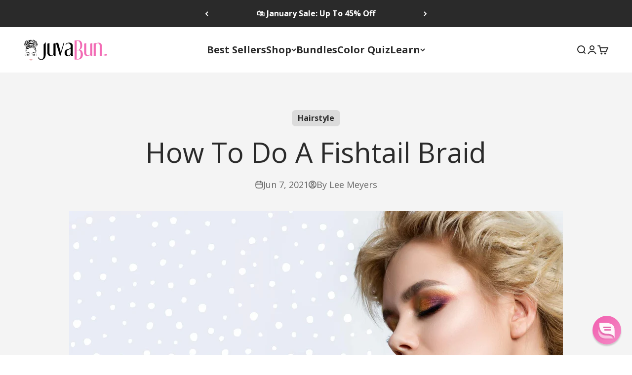

--- FILE ---
content_type: application/javascript
request_url: https://play.gotolstoy.com/widget-v2/005b95f70/events.constants.DL-T4Byd.js
body_size: 71
content:
const e={home:"home",product:"product",collection:"collection",other:"other",feed:"feed"},_=({productId:o,collectionId:r,videoId:c})=>{if(c&&o)return e.feed;if(o)return e.product;if(r)return e.collection;const t=window.location.pathname;return t==="/"||t==="/index"||t==="/home"?e.home:t.includes("/products/")?e.product:t.includes("/collections/")&&!t.includes("/products/")?e.collection:e.other},s=({productId:o,collectionId:r,videoId:c})=>{switch(_({productId:o,collectionId:r,videoId:c})){case e.home:return{pageType:e.home};case e.product:return{pageType:e.product,productId:o||void 0};case e.collection:return{pageType:e.collection,collectionId:r};case e.feed:return{pageType:e.feed,productId:o,videoId:c};default:return{pageType:e.other}}},n={SUBSCRIBE:"TOLSTOY_WIDGET_V2_SUBSCRIBE",MESSAGE:"TOLSTOY_WIDGET_V2_MESSAGE"},a={ADD_TO_CART:"tolstoy_add_to_cart",SPOTLIGHT_QUICK_SHOP:"tolstoy_spotlight_carousel_quick_shop_click",PRODUCT_CARD_CLICK:"tolstoy_product_card_click"},T={ADD_TO_CART_SUCCESS:["tolstoy_add_to_cart_success","tolstoyAddToCartSuccess"],ADD_TO_CART_ERROR:["tolstoy_add_to_cart_error","tolstoyAddToCartError"]};export{a as L,e as P,n as W,s as a,T as b,_ as g};


--- FILE ---
content_type: application/javascript
request_url: https://cdn.intelligems.io/537ebc0d1e47.js
body_size: 89478
content:
/*! For license information please see bundle_main_full.js.LICENSE.txt */
(()=>{var __webpack_modules__={41685:(e,t,i)=>{"use strict";i.d(t,{A:()=>r,I:()=>o});var n=i(56140);const r={IG_ID_KEY:"ig-id",IG_FV_KEY:"ig-fv",IG_TOKEN_KEY:"ig-auth-token",IG_PAGE_VIEW_COUNT_KEY:"ig-pv",ID_SIZE:36,ID_PREFIX:"ig",ID_SPACER:"_",ID_COOKIE_DAYS_TO_LIVE:365,DEBUG:"dev"===(0,n.q9)("NODE_ENV",void 0)||"development"===(0,n.q9)("NODE_ENV",void 0)||!1,INTELLIGEMS_TRACK_ENDPOINT:(0,n.q9)("API_URL",void 0)?`${(0,n.q9)("API_URL",void 0)}/v3/track`:"https://api.intelligems.io/v3/track",KLAVIYO_IDS_COOKIE:"ig-klaviyo-ids",GEO_LOCATION_COOKIE:"ig-location"},o={PREVIEW_KEY:"ig-preview",INTEGRATION_KEY:"ig-integration",OPT_KEY:"ig-opt",SS_KEY:"ig-ss",SKIP_REDIRECT_KEY:"ig-skip-redirect",BUILDER_KEY:"ig-builder",BUILDER_MODE_KEY:"ig-builder-mode",WARNINGS_KEY:"ig-warnings",PREVIEW_ALL_TRAFFIC_KEY:"ig-preview-traffic",SESSION_CONFIG_KEY:"ig-config",CHANGES_KEY:"ig-changes",CAMPAIGN_QUERY_PARAM_KEY:"ig-campaign",GEO_LOCATION_COOKIE:"ig-location",KLAVIYO_IDS_COOKIE:"ig-klaviyo-ids",BUILDER_CONTAINER:"ig-container"}},53305:(e,t,i)=>{"use strict";i.d(t,{OB:()=>g,ON:()=>d,XV:()=>c,rM:()=>u,yC:()=>l});var n=i(22137),r=i(68550),o=i.n(r),a=i(41685),s=i(64042);function c(){return window?.Flow?.shopify?.cart?.shopifyCart?.cartData?.attributes?.geo_currency||n.A.get("coin-currency")||JSON.parse(n.A.get("GlobalE_Data")||"{}").currencyCode||window?.Shopify?.currency?.active||n.A.get("cart_currency")||!1}const d=o()(c,(0,s.i)(5),{leading:!0});function u(e){return(e&&new Intl.Locale(navigator.language).region||window?.Shopify?.country||n.A.get("localization"))?.toUpperCase()||!1}const l=o()(u,(0,s.i)(5),{leading:!0}),g=o()((function(){return Number(n.A.get(a.A.IG_PAGE_VIEW_COUNT_KEY)||"0")}),(0,s.i)(50),{leading:!0})},12290:(__unused_webpack_module,__webpack_exports__,__webpack_require__)=>{"use strict";__webpack_require__.d(__webpack_exports__,{U:()=>displayAudienceFilters,UI:()=>ExperienceDirective,e3:()=>isExcludedByMarket,yj:()=>determineAudienceConditionMatch});var _experiences__WEBPACK_IMPORTED_MODULE_5__=__webpack_require__(79781),_currency__WEBPACK_IMPORTED_MODULE_0__=__webpack_require__(53305),_ig_memoize__WEBPACK_IMPORTED_MODULE_3__=__webpack_require__(35779),_managers_ig_id__WEBPACK_IMPORTED_MODULE_6__=__webpack_require__(4980),_managers_traffic_sources__WEBPACK_IMPORTED_MODULE_4__=__webpack_require__(55194),_redirectUtils__WEBPACK_IMPORTED_MODULE_1__=__webpack_require__(42629),_utils__WEBPACK_IMPORTED_MODULE_2__=__webpack_require__(89381);const ExperienceDirective={EXCLUDED:"_EXCLUDED",UNASSIGNED:"_UNASSIGNED",PERMA_EXCLUDED:"_PERMA_EXCLUDED"};function isExcludedByMarket(e,t,i){if(!e)return{expected:"",issue:"",found:!1};if(e.excludeCurrency.exclude){const t=(0,_currency__WEBPACK_IMPORTED_MODULE_0__.ON)()||!1;if(t&&e?.excludeCurrency.currency&&!e?.excludeCurrency.currency.split(",").includes(t))return{expected:e.excludeCurrency.currency,issue:"currency",found:t}}const n=i?.country||(0,_currency__WEBPACK_IMPORTED_MODULE_0__.yC)(t),r=e?.excludeCurrency?.country?.split(","),o=!e.filters.find((e=>e.expression?.find((e=>"country"===e.query?.type))));return n&&r&&e?.excludeCurrency.country&&!r.includes(n)&&o?{expected:r.join(","),issue:"country",found:n}:{expected:"",issue:"",found:!1}}function displayAudienceExpression(e){const t=[];for(const i of e)if(i.operator){const e=t.pop(),n=t.pop();t.push(`${n} (${i.operator}) ${e}`)}else if(i.query){let e="";"device"===i.query.type?e=`device is ${i.query.value}`:"visitor"===i.query.type?e=`visitor is ${i.query.value}`:"utm"===i.query.type?e=`utm ${i.query.filter} ${i.query.key} ${i.query.value}`:"url"===i.query.type?e=`url ${i.query.filter} ${i.query.key} ${i.query.value}`:"jsExpression"===i.query.type?e=`js expression ${i.query.filter} ${i.query.value}`:"trafficSource"===i.query.type?e=`traffic source ${i.query.filter} ${i.query.value}`:"country"===i.query.type?e=`country ${i.query.filter} ${i.query.value}`:"referrer"===i.query.type?e=`referrer ${i.query.filter} ${i.query.value}`:"cookie"===i.query.type?e=`cookie ${i.query.filter} ${i.query.key} ${i.query.value}`:"landingPage"===i.query.type&&(e=`landing page ${i.query.filter} ${i.query.value}`),t.push(e)}return"("+t.join(", ")+")"}function displayAudienceFilters(e){const t=e.expression;if(t)return displayAudienceExpression(t)}function determineAudienceMatchByExpression(e,t,i){const n=[],r=[];for(const o of t)if(o.operator){const e=n.pop(),t=n.pop();if("and"===o.operator)n.push(!!t&&!!e);else{if("or"!==o.operator)throw new Error("Invalid operator");n.push(!!t||!!e)}}else if(o.query){let t={matched:!1,by:"query type not available"};"device"===o.query.type?t=determineNodeDeviceConditionMatch(o.query):"visitor"===o.query.type?t=determineNodeVisitorConditionMatch(o.query):"utm"===o.query.type||"url"===o.query.type?t=determineNodeTrafficConfigQueryParamMatch(e,o.query):"jsExpression"===o.query.type?t=determineNodeTrafficConfigJsExpression(o.query):"trafficSource"===o.query.type?t=determineNodeTrafficSourceMatch(o.query):"country"===o.query.type?t=determineNodeCountryMatch(o.query,i):"referrer"===o.query.type?t=determineNodeReferrerMatch(o.query):"cookie"===o.query.type?t=determineNodeCookieMatch(o.query):"landingPage"===o.query.type&&(t=determineNodeLandingPageMatch(o.query)),n.push(t.matched),r.push(`${t.matched?"matched":"did not match"} ${t.by}`)}return{matched:n[0],by:r.join(", ")}}function determineAudienceConditionMatch(e,t,i){const n=t.expression;return n?determineAudienceMatchByExpression(e,n,i):{matched:!1,by:"no expression found"}}function determineNodeLandingPageMatch(e){if(document.referrer.includes(window.location.host))return{matched:!1,by:"page not first visited in session."};const t=new URL(window.location.href),i=(0,_redirectUtils__WEBPACK_IMPORTED_MODULE_1__.VX)(t),n=(0,_redirectUtils__WEBPACK_IMPORTED_MODULE_1__.K4)((0,_redirectUtils__WEBPACK_IMPORTED_MODULE_1__.I4)((0,_redirectUtils__WEBPACK_IMPORTED_MODULE_1__.Q9)(e.value.toLowerCase())));return(0,_utils__WEBPACK_IMPORTED_MODULE_2__.X1)({node:{...e,value:"regex"===e.filter||"contains"===e.filter||"endsWith"===e.filter?e.value:n},actual:i})}function determineNodeCookieMatch(e){const t=(0,_ig_memoize__WEBPACK_IMPORTED_MODULE_3__.UN)(e.key)||"";return(0,_utils__WEBPACK_IMPORTED_MODULE_2__.X1)({node:e,actual:t})}function determineNodeReferrerMatch(e){const t=document.referrer,i=e.value.toLowerCase();return(0,_utils__WEBPACK_IMPORTED_MODULE_2__.X1)({node:{...e,value:i},actual:t})}function determineNodeCountryMatch(e,t){const i=t?.country||(0,_currency__WEBPACK_IMPORTED_MODULE_0__.yC)();if(!i)return{matched:!1,by:"by the country you are in"};const n=e.value.toLowerCase(),r=i.toLowerCase();return"equals"===e.filter?{matched:r.includes(n),by:`by the country containing '${n.toUpperCase()}'`}:{matched:!r.includes(n),by:`by the country containing '${n.toUpperCase()}'`}}function determineNodeTrafficSourceMatch(e){const t=(new _managers_traffic_sources__WEBPACK_IMPORTED_MODULE_4__.Cc).getTrafficSources(),i=e.value;let n;if("any"===i)n={matched:!0,by:"by allowing any traffic source"};else if("All Social"===i)n={matched:t.includes("Organic Social")||t.includes("Paid Social"),by:`by the traffic source '${i}'`};else if("doesNotEqual"===e.filter){if(t.includes(i))return{matched:!1,by:`the traffic source equals '${i}'`};n={matched:!0,by:`the traffic source does not equal '${i}'`}}else n={matched:t.includes(i),by:`by the traffic source '${i}'`};return n}function determineNodeTrafficConfigQueryParamMatch(e,t){let i=e.get(t.key);if("isNull"===t.filter&&!i)return{matched:!0,by:`because the '${t.key}' query param is missing`};if(i||(i=""),"igTg"===t.key)return{matched:!0,by:"by the igTg query param"};try{i=decodeURIComponent(i).toLowerCase()}catch{i=i.toLowerCase()}const n=new URLSearchParams("param="+t.value).get("param")?.toLowerCase()||decodeURIComponent(String(t.value)).toLowerCase();return(0,_utils__WEBPACK_IMPORTED_MODULE_2__.X1)({actual:i,node:{...t,value:n}})}function determineNodeDeviceConditionMatch(e){const t=(0,_experiences__WEBPACK_IMPORTED_MODULE_5__.Z)();return t?{matched:e.value===t,by:"by the device you are using"}:{matched:!1,by:"device not yet determined"}}function determineNodeTrafficConfigJsExpression(node){let expression=!1;try{expression=Boolean(eval(node.value))}catch{console.error(`[Intelligems] Could not evaluate the targeting expression: ${node.value}`)}return{matched:expression,by:"because the JavaScript expression returned true"}}function determineNodeVisitorConditionMatch(e){return"any"===e.value?{matched:!0,by:"by allowing new and returning visitors"}:void 0===_managers_ig_id__WEBPACK_IMPORTED_MODULE_6__.j.__isFirstVisit?{matched:!1,by:"undetermined new visitor status"}:"new"===e.value&&_managers_ig_id__WEBPACK_IMPORTED_MODULE_6__.j.__isFirstVisit?{matched:!0,by:"by being a new visitor"}:"new"!==e.value||_managers_ig_id__WEBPACK_IMPORTED_MODULE_6__.j.__isFirstVisit?"returning"!==e.value||_managers_ig_id__WEBPACK_IMPORTED_MODULE_6__.j.__isFirstVisit?{matched:!1,by:"not being a returning visitor"}:{matched:!0,by:"by being a returning visitor"}:{matched:!1,by:"not being a new visitor"}}},35779:(e,t,i)=>{"use strict";i.d(t,{BK:()=>E,Dr:()=>l,Oq:()=>_,UN:()=>h,UY:()=>d,eA:()=>u,fA:()=>c,jo:()=>s,zG:()=>m});var n=i(22137);const r=new Map,o=!1;function a(e){return r.has(e)||r.set(e,new Map),r.get(e)}function s(e,t){return new Proxy(e,{apply(i,n,r){const s=a(e),c=t?r.map(((e,i)=>t[i](e))):r,d=g(s,c);if(d.value!==g.CACHE_MISS)return o&&console.log(`[IG MEMOIZE]\t Cache Hit: ${JSON.stringify(i.name)}, ${JSON.stringify(c)} = ${JSON.stringify(d.value)}`),d.value;const u=i.apply(n,r);return d.node.set(c[c.length-1],u),o&&console.log(`[IG MEMOIZE]\t Cache Set: ${JSON.stringify(i.name)}, ${JSON.stringify(c)} = ${JSON.stringify(u)}`),u},get:(t,i,n)=>"cache"===i?a(e):Reflect.get(t,i,n)})}function c(e,t){r.has(e)&&function(e,t){let i=e;0===t.length&&(t=[void 0]);for(let e=0;e<t.length;e++){const n=t[e];if(i.has(n)){if(e===t.length-1)return void i.delete(n);i=i.get(n)}}}(r.get(e),t||[])}function d(e,t,i){const n=g(a(e),t);n.node.set(n.key,i)}function u(e){r.has(e)&&r.delete(e)}function l(e,t){return new Proxy(e,{async apply(i,n,r){const s=a(e),c=t?r.map(((e,i)=>t[i](e))):r,d=g(s,c);if(d.value!==g.CACHE_MISS)return o&&console.log(`[IG MEMOIZE]\t Cache Hit: ${JSON.stringify(i.name)}, ${JSON.stringify(c)} = ${JSON.stringify(d.value)}`),d.value;const u=await i.apply(n,r);return d.node.set(c[c.length-1],u),o&&console.log(`[IG MEMOIZE]\t Cache Set: ${JSON.stringify(i.name)}, ${JSON.stringify(c)} = ${JSON.stringify(u)}`),u},get:async(t,i,n)=>"cache"===i?a(e):Reflect.get(t,i,n)})}function g(e,t){let i=e;0===t.length&&(t=[void 0]);for(let e=0;e<t.length;e++){const n=t[e];if(i.has(n)){if(e===t.length-1)return{node:i,value:i.get(n),key:n};i=i.get(n)}else{if(e===t.length-1)return i.set(n,new Map),{node:i,value:g.CACHE_MISS,key:n};i.set(n,new Map),i=i.get(n)}}return{node:i,value:g.CACHE_MISS}}const p=Symbol("CACHE_MISS");g.CACHE_MISS=p;const f=new Map;function m(e,t,i){return function(...n){const r=function(){f.delete(i)};if(!f.has(i)){const o=e.apply(this,n);return f.set(i,o),setTimeout(r,t),o}return f.get(i)}}const h=e=>n.A.get(e);function _(e){return n.A.get(e)}const E=s(_)},4980:(e,t,i)=>{"use strict";i.d(t,{j:()=>c});var n=i(22137),r=i(56140),o=i(41685);const a={options:[],header:"undefined"==typeof window?[]:[window.navigator.platform,window.navigator.userAgent,window.navigator.appVersion,window.navigator.vendor,window.opera],dataos:[{name:"Windows Phone",value:"Windows Phone",version:"OS"},{name:"Windows",value:"Win",version:"NT"},{name:"iPhone",value:"iPhone",version:"OS"},{name:"iPad",value:"iPad",version:"OS"},{name:"Kindle",value:"Silk",version:"Silk"},{name:"Android",value:"Android",version:"Android"},{name:"PlayBook",value:"PlayBook",version:"OS"},{name:"BlackBerry",value:"BlackBerry",version:"/"},{name:"Macintosh",value:"Mac",version:"OS X"},{name:"Linux",value:"Linux",version:"rv"},{name:"Palm",value:"Palm",version:"PalmOS"}],databrowser:[{name:"Chrome",value:"Chrome",version:"Chrome"},{name:"Firefox",value:"Firefox",version:"Firefox"},{name:"Safari",value:"Safari",version:"Version"},{name:"Internet Explorer",value:"MSIE",version:"MSIE"},{name:"Opera",value:"Opera",version:"Opera"},{name:"BlackBerry",value:"CLDC",version:"CLDC"},{name:"Mozilla",value:"Mozilla",version:"Mozilla"}],init(){const e=this.header.join(" ");return{os:this.matchItem(e,this.dataos),browser:this.matchItem(e,this.databrowser),agent:e,useragent:navigator.userAgent}},matchItem(e,t){let i,n,r,o,a,s=0,c=0;for(s=0;s<t.length;s+=1)if(i=new RegExp(t[s].value,"i"),r=i.test(e),r){if(n=new RegExp(t[s].version+"[- /:;]([\\d._]+)","i"),o=e.match(n),a="",o&&o[1]&&(o=o[1]),o)for(o=o.split(/[._]+/),c=0;c<o.length;c+=1)a+=0===c?o[c]+".":o[c];else a="0";return{name:t[s].name,version:parseFloat(a)}}return{name:"unknown",version:0}}};function s(){const e=()=>Math.floor(65536*(1+Math.random())).toString(16).substring(1);return e()+e()+"-"+e()+"-4"+e().substr(0,3)+"-"+(4*Math.random()|8).toString(16)+e().substr(1,3)+"-"+e()+e()+e()}class c{constructor(){c._idSet=!1,c._isIdValid=!1}static _isFirstVisit(e){if(void 0!==c.__isFirstVisit)return c.__isFirstVisit;let t=n.A.get("ig-fv");return t||(t=(new Date).getTime().toString(),e.setFirstVisit(t)),this.__isFirstVisit=(new Date).getTime()-(0,r.GB)(t)<1e3*this.SECONDS_FOR_FIRST_VISIT_SESSION,this.__isFirstVisit}static validateId(e){if(!e)return!1;const t=e.split(o.A.ID_SPACER);return 2===t.length&&(t[0]===o.A.ID_PREFIX||/^[a-fA-F0-9]+$/g.test(t[1]))}static generateId(){return o.A.ID_PREFIX+o.A.ID_SPACER+[...Array(o.A.ID_SIZE)].map((()=>Math.floor(16*Math.random()).toString(16))).join("")}static get id(){throw Error("This method must be implemented in the child class")}static getIdForUnitTest(){return c.generateId()}static get idSet(){return c._idSet}static set idSet(e){c._idSet=e}static _getId(e,t){const i=new URL(window.location.href),n=i.searchParams.get("igId");if(n&&t.deleteIgId&&(i.searchParams.delete("igId"),history.replaceState({},"",i.href)),!e||!this.validateId(e)||n&&n!==e){e=n&&n!==e?n:this.generateId();try{t.setId(e),this.idSet=!0,this._isIdValid=!0}catch(e){t.onError&&t.onError()}finally{t.onFinally&&t.onFinally(e)}}else this.idSet=!0,this._isIdValid=!0;return e}static _buildTrackBody(e){const{origin:t,hash:i,pathname:n,search:r,host:o}=window.location,c=a.init();let d=-1;try{d=window.performance.now()}catch(e){}const u=e.documentReferrer??document.referrer;let l;try{const e=new URL(u);l={origin:e.origin,host:e.host,pathname:e.pathname,search:e.search,hash:e.hash,queryParams:Object.fromEntries(new URLSearchParams(e.search))}}catch(e){}return{Detail:{eventType:e.eventType??"page_view",userId:this._id,variants:e.newVariation?[]:e.variants,newVariation:e.newVariation,version:e.version,buildId:e.buildId,initBuildId:e.initBuildId,preview:e.preview??!1,eventTimestamp:(new Date).toISOString(),performanceNow:d,referrer:u,parsedReferrer:l,storeName:e.storeName,cartToken:e.cartOrCheckoutToken,location:{origin:t,host:o,pathname:e.pathnameOverride??n,search:r,hash:i,queryParams:Object.fromEntries(new URLSearchParams(r))},geoLocation:e.geoLocation,device:c,themeId:e.themeId,pageView:e.pageView,firstVisitTs:e.firstVisitTs&&parseInt(e.firstVisitTs)||void 0,isFirstVisit:e.isFirstVisit,isGoogleBot:e.isGoogleBot,currency:e.currency,country:e.country,viewedProductPrices:e.viewedProductPrices,pageViewId:e.isHeadless?s():this.PAGE_VIEW_UUID,redirect:e.redirect&&Object.keys(e.redirect).length?{redirectedFrom:e.redirect.redirectedFrom,redirectedTo:e.redirect.redirectedTo,isEmpty:e.redirect.isEmpty,variationId:e.redirect.variationId}:void 0,sentDuring:e.sentDuring,customEvent:e.customEvent,orgId:e.orgId}}}static async _track(e){const t=JSON.stringify(e.body);return navigator.sendBeacon&&e.useBeacon?(0,r.Rz)(o.A.INTELLIGEMS_TRACK_ENDPOINT,e.body):await fetch(o.A.INTELLIGEMS_TRACK_ENDPOINT,{method:"POST",body:t,keepalive:!0}),t}static sendGaEvent(e){fetch(`${(0,r.q9)("API_URL",void 0)}/v2/integrations/google/ga/track`,{method:"POST",body:JSON.stringify(e),headers:{"Content-Type":"application/json"}})}static postExperienceImpressions(e,t){for(const i of t.gaVariationNames){const n={exp_variant_string:i};t.measurementId&&(n.send_to=t.measurementId),e(n)}}static trackGa4ClientSide(e){try{this.postExperienceImpressions((e=>{window.gtag("event","experience_impression",e)}),e)}catch(t){e.logger.logWithFunction("Info",`${this.constructor.name}/pushToDataLayer`,"Google Analytics Gtag Failed")}}static trackGa4ServerSide(e){try{const t=e.variationIds.map((e=>(0,r.m_)(e).slice(0,7))),i=(0,r.$B)(t,4).slice(0,4).reduce(((e,t,i)=>(0===i?e.ig_test_groups={value:t.join(",")}:e[`ig_test_groups_${i+1}`]={value:t.join(",")},e)),{});t.length&&this.sendGaEvent({clientId:e.clientId,measurementId:e.measurementId,orgId:e.orgId,userProperties:i})}catch(t){e.logger.logWithFunction("Info",`${this.constructor.name}/pushToDataLayer`,"Google Analytics Gtag Failed")}}static async trackGa4UsingDataLayer(e){try{c.postExperienceImpressions((e=>{window.dataLayer=window.dataLayer||[],window.dataLayer.push({event:"experience_impression",...e})}),e)}catch(t){e.logger.logWithFunction("Info",`${this.constructor.name}/pushToDataLayer`,"Google Analytics Gtag Failed")}}static async trackGa4(e,t,i){let o,a=0,s=!1;for(0===a&&(window.dataLayer=window.dataLayer||[],window.dataLayer.push({event:"dl_intelligems_script_loaded"}));!s&&a<=80;){if(0===a){const e=n.A.get("_ga");e&&(i.logWithFunction("Info",`${this.constructor.name}/trackGa4`,"Google Analytics Client ID Found in Cookies"),o=e.substring(6))}else"function"==typeof window.gtag&&i.logWithFunction("Info",`${this.constructor.name}/trackGa4`,"Gtag Found");"function"!=typeof window.gtag||s||(this.trackGa4ClientSide({gaVariationNames:t,logger:i,measurementId:e}),s=!0),a++,await(0,r.yy)(250)}}}c._id=void 0,c._idSet=void 0,c._isIdValid=void 0,c.__isFirstVisit=void 0,c.SECONDS_FOR_FIRST_VISIT_SESSION=1800,c.PAGE_VIEW_UUID=s()},55194:(e,t,i)=>{"use strict";i.d(t,{Cc:()=>u});const n=["Google Shopping","IGShopping","aax-us-east.amazon-adsystem.com","aax.amazon-adsystem.com","alibaba","alibaba.com","amazon","amazon.co.uk","amazon.com","apps.shopify.com","checkout.shopify.com","checkout.stripe.com","cr.shopping.naver.com","cr2.shopping.naver.com","ebay","ebay.co.uk","ebay.com","ebay.com.au","ebay.de","etsy","etsy.com","m.alibaba.com","m.shopping.naver.com","mercadolibre","mercadolibre.com","mercadolibre.com.ar","mercadolibre.com.mx","message.alibaba.com","msearch.shopping.naver.com","nl.shopping.net","no.shopping.net","offer.alibaba.com","one.walmart.com","order.shopping.yahoo.co.jp","partners.shopify.com","s3.amazonaws.com","se.shopping.net","shop.app","shopify","shopify.com","shopping.naver.com","shopping.yahoo.co.jp","shopping.yahoo.com","shopzilla","shopzilla.com","simplycodes.com","store.shopping.yahoo.co.jp","stripe","stripe.com","uk.shopping.net","walmart","walmart.com"],r=["43things","43things.com","51.com","5ch.net","Hatena","ImageShack","academia.edu","activerain","activerain.com","activeworlds","activeworlds.com","addthis","addthis.com","airg.ca","allnurses.com","allrecipes.com","alumniclass","alumniclass.com","ameba.jp","ameblo.jp","americantowns","americantowns.com","amp.reddit.com","ancestry.com","anobii","anobii.com","answerbag","answerbag.com","answers.yahoo.com","aolanswers","aolanswers.com","apps.facebook.com","ar.pinterest.com","artstation.com","askubuntu","askubuntu.com","asmallworld.com","athlinks","athlinks.com","away.vk.com","awe.sm","b.hatena.ne.jp","baby-gaga","baby-gaga.com","babyblog.ru","badoo","badoo.com","bebo","bebo.com","beforeitsnews","beforeitsnews.com","bharatstudent","bharatstudent.com","biip.no","biswap.org","bit.ly","blackcareernetwork.com","blackplanet","blackplanet.com","blip.fm","blog.com","blog.feedspot.com","blog.goo.ne.jp","blog.naver.com","blog.yahoo.co.jp","blogg.no","bloggang.com","blogger","blogger.com","blogher","blogher.com","bloglines","bloglines.com","blogs.com","blogsome","blogsome.com","blogspot","blogspot.com","blogster","blogster.com","blurtit","blurtit.com","bookmarks.yahoo.co.jp","bookmarks.yahoo.com","br.pinterest.com","brightkite","brightkite.com","brizzly","brizzly.com","business.facebook.com","buzzfeed","buzzfeed.com","buzznet","buzznet.com","cafe.naver.com","cafemom","cafemom.com","camospace","camospace.com","canalblog.com","care.com","care2","care2.com","caringbridge.org","catster","catster.com","cbnt.io","cellufun","cellufun.com","centerblog.net","chat.zalo.me","chegg.com","chicagonow","chicagonow.com","chiebukuro.yahoo.co.jp","classmates","classmates.com","classquest","classquest.com","co.pinterest.com","cocolog-nifty","cocolog-nifty.com","copainsdavant.linternaute.com","couchsurfing.org","cozycot","cozycot.com","cross.tv","crunchyroll","crunchyroll.com","cyworld","cyworld.com","cz.pinterest.com","d.hatena.ne.jp","dailystrength.org","deluxe.com","deviantart","deviantart.com","dianping","dianping.com","digg","digg.com","diigo","diigo.com","discover.hubpages.com","disqus","disqus.com","dogster","dogster.com","dol2day","dol2day.com","doostang","doostang.com","dopplr","dopplr.com","douban","douban.com","draft.blogger.com","draugiem.lv","drugs-forum","drugs-forum.com","dzone","dzone.com","edublogs.org","elftown","elftown.com","epicurious.com","everforo.com","exblog.jp","extole","extole.com","facebook","facebook.com","faceparty","faceparty.com","fandom.com","fanpop","fanpop.com","fark","fark.com","fb","fb.me","fc2","fc2.com","feedspot","feministing","feministing.com","filmaffinity","filmaffinity.com","flickr","flickr.com","flipboard","flipboard.com","folkdirect","folkdirect.com","foodservice","foodservice.com","forums.androidcentral.com","forums.crackberry.com","forums.imore.com","forums.nexopia.com","forums.webosnation.com","forums.wpcentral.com","fotki","fotki.com","fotolog","fotolog.com","foursquare","foursquare.com","free.facebook.com","friendfeed","friendfeed.com","fruehstueckstreff.org","fubar","fubar.com","gaiaonline","gaiaonline.com","gamerdna","gamerdna.com","gather.com","geni.com","getpocket.com","glassboard","glassboard.com","glassdoor","glassdoor.com","godtube","godtube.com","goldenline.pl","goldstar","goldstar.com","goo.gl","gooblog","goodreads","goodreads.com","google+","googlegroups.com","googleplus","govloop","govloop.com","gowalla","gowalla.com","gree.jp","groups.google.com","gulli.com","gutefrage.net","habbo","habbo.com","hi5","hi5.com","hootsuite","hootsuite.com","houzz","houzz.com","hoverspot","hoverspot.com","hr.com","hu.pinterest.com","hubculture","hubculture.com","hubpages.com","hyves.net","hyves.nl","ibibo","ibibo.com","id.pinterest.com","identi.ca","ig","imageshack.com","imageshack.us","imvu","imvu.com","in.pinterest.com","insanejournal","insanejournal.com","instagram","instagram.com","instapaper","instapaper.com","internations.org","interpals.net","intherooms","intherooms.com","irc-galleria.net","is.gd","italki","italki.com","jammerdirect","jammerdirect.com","jappy.com","jappy.de","kaboodle.com","kakao","kakao.com","kakaocorp.com","kaneva","kaneva.com","kin.naver.com","l.facebook.com","l.instagram.com","l.messenger.com","last.fm","librarything","librarything.com","lifestream.aol.com","line","line.me","linkedin","linkedin.com","listal","listal.com","listography","listography.com","livedoor.com","livedoorblog","livejournal","livejournal.com","lm.facebook.com","lnkd.in","m.blog.naver.com","m.cafe.naver.com","m.facebook.com","m.kin.naver.com","m.vk.com","m.yelp.com","mbga.jp","medium.com","meetin.org","meetup","meetup.com","meinvz.net","meneame.net","menuism.com","messages.google.com","messages.yahoo.co.jp","messenger","messenger.com","mix.com","mixi.jp","mobile.facebook.com","mocospace","mocospace.com","mouthshut","mouthshut.com","movabletype","movabletype.com","mubi","mubi.com","my.opera.com","myanimelist.net","myheritage","myheritage.com","mylife","mylife.com","mymodernmet","mymodernmet.com","myspace","myspace.com","netvibes","netvibes.com","news.ycombinator.com","newsshowcase","nexopia","ngopost.org","niconico","nicovideo.jp","nightlifelink","nightlifelink.com","ning","ning.com","nl.pinterest.com","odnoklassniki.ru","odnoklassniki.ua","okwave.jp","old.reddit.com","oneworldgroup.org","onstartups","onstartups.com","opendiary","opendiary.com","oshiete.goo.ne.jp","out.reddit.com","over-blog.com","overblog.com","paper.li","partyflock.nl","photobucket","photobucket.com","pinboard","pinboard.in","pingsta","pingsta.com","pinterest","pinterest.at","pinterest.ca","pinterest.ch","pinterest.cl","pinterest.co.kr","pinterest.co.uk","pinterest.com","pinterest.com.au","pinterest.com.mx","pinterest.de","pinterest.es","pinterest.fr","pinterest.it","pinterest.jp","pinterest.nz","pinterest.ph","pinterest.pt","pinterest.ru","pinterest.se","pixiv.net","pl.pinterest.com","playahead.se","plurk","plurk.com","plus.google.com","plus.url.google.com","pocket.co","posterous","posterous.com","pro.homeadvisor.com","pulse.yahoo.com","qapacity","qapacity.com","quechup","quechup.com","quora","quora.com","qzone.qq.com","ravelry","ravelry.com","reddit","reddit.com","redux","redux.com","renren","renren.com","researchgate.net","reunion","reunion.com","reverbnation","reverbnation.com","rtl.de","ryze","ryze.com","salespider","salespider.com","scoop.it","screenrant","screenrant.com","scribd","scribd.com","scvngr","scvngr.com","secondlife","secondlife.com","serverfault","serverfault.com","shareit","sharethis","sharethis.com","shvoong.com","sites.google.com","skype","skyrock","skyrock.com","slashdot.org","slideshare.net","smartnews.com","snapchat","snapchat.com","social","sociallife.com.br","socialvibe","socialvibe.com","spaces.live.com","spoke","spoke.com","spruz","spruz.com","ssense.com","stackapps","stackapps.com","stackexchange","stackexchange.com","stackoverflow","stackoverflow.com","stardoll.com","stickam","stickam.com","studivz.net","suomi24.fi","superuser","superuser.com","sweeva","sweeva.com","t.co","t.me","tagged","tagged.com","taggedmail","taggedmail.com","talkbiznow","talkbiznow.com","taringa.net","techmeme","techmeme.com","tencent","tencent.com","tiktok","tiktok.com","tinyurl","tinyurl.com","toolbox","toolbox.com","touch.facebook.com","tr.pinterest.com","travellerspoint","travellerspoint.com","tripadvisor","tripadvisor.com","trombi","trombi.com","trustpilot","tudou","tudou.com","tuenti","tuenti.com","tumblr","tumblr.com","tweetdeck","tweetdeck.com","twitter","twitter.com","twoo.com","typepad","typepad.com","unblog.fr","urbanspoon.com","ushareit.com","ushi.cn","vampirefreaks","vampirefreaks.com","vampirerave","vampirerave.com","vg.no","video.ibm.com","vk.com","vkontakte.ru","wakoopa","wakoopa.com","wattpad","wattpad.com","web.facebook.com","web.skype.com","webshots","webshots.com","wechat","wechat.com","weebly","weebly.com","weibo","weibo.com","wer-weiss-was.de","weread","weread.com","whatsapp","whatsapp.com","wiki.answers.com","wikihow.com","wikitravel.org","woot.com","wordpress","wordpress.com","wordpress.org","xanga","xanga.com","xing","xing.com","yahoo-mbga.jp","yammer","yammer.com","yelp","yelp.co.uk","yelp.com","youroom.in","za.pinterest.com","zalo","zoo.gr","zooppa","zooppa.com"],o=["360.cn","alice","aol","ar.search.yahoo.com","ask","at.search.yahoo.com","au.search.yahoo.com","auone","avg","babylon","baidu","biglobe","biglobe.co.jp","biglobe.ne.jp","bing","br.search.yahoo.com","ca.search.yahoo.com","centrum.cz","ch.search.yahoo.com","cl.search.yahoo.com","cn.bing.com","bing.com","cnn","co.search.yahoo.com","comcast","conduit","daum","daum.net","de.search.yahoo.com","dk.search.yahoo.com","dogpile","dogpile.com","duckduckgo","ecosia.org","email.seznam.cz","eniro","es.search.yahoo.com","espanol.search.yahoo.com","exalead.com","excite.com","fi.search.yahoo.com","firmy.cz","fr.search.yahoo.com","globo","go.mail.ru","google","google.com","google-play","hk.search.yahoo.com","id.search.yahoo.com","in.search.yahoo.com","incredimail","it.search.yahoo.com","kvasir","lens.google.com","lite.qwant.com","lycos","m.baidu.com","m.naver.com","m.search.naver.com","m.sogou.com","mail.rambler.ru","mail.yandex.ru","malaysia.search.yahoo.com","msn","msn.com","mx.search.yahoo.com","najdi","naver","naver.com","news.google.com","nl.search.yahoo.com","no.search.yahoo.com","ntp.msn.com","nz.search.yahoo.com","onet","onet.pl","pe.search.yahoo.com","ph.search.yahoo.com","pl.search.yahoo.com","play.google.com","qwant","qwant.com","rakuten","rakuten.co.jp","rambler","rambler.ru","se.search.yahoo.com","search-results","search.aol.co.uk","search.aol.com","search.google.com","search.smt.docomo.ne.jp","search.ukr.net","secureurl.ukr.net","seznam","seznam.cz","sg.search.yahoo.com","so.com","sogou","sogou.com","sp-web.search.auone.jp","startsiden","startsiden.no","suche.aol.de","terra","th.search.yahoo.com","tr.search.yahoo.com","tut.by","tw.search.yahoo.com","uk.search.yahoo.com","ukr","us.search.yahoo.com","virgilio","vn.search.yahoo.com","wap.sogou.com","webmaster.yandex.ru","websearch.rakuten.co.jp","yahoo","yahoo.co.jp","yahoo.com","yandex","yandex.by","yandex.com","yandex.com.tr","yandex.fr","yandex.kz","yandex.ru","yandex.ua","yandex.uz","zen.yandex.ru"],a=["blog.twitch.tv","crackle","crackle.com","curiositystream","curiositystream.com","d.tube","dailymotion","dailymotion.com","dashboard.twitch.tv","disneyplus","disneyplus.com","fast.wistia.net","help.hulu.com","help.netflix.com","hulu","hulu.com","id.twitch.tv","iq.com","iqiyi","iqiyi.com","jobs.netflix.com","justin.tv","m.twitch.tv","m.youtube.com","music.youtube.com","netflix","netflix.com","player.twitch.tv","player.vimeo.com","ted","ted.com","twitch","twitch.tv","utreon","utreon.com","veoh","veoh.com","viadeo.journaldunet.com","vimeo","vimeo.com","wistia","wistia.com","youku","youku.com","youtube","youtube.com"],s=new RegExp("^(.*(([^a-df-z]|^)shop|shopping).*)$"),c=new RegExp("^(.*cp.*|ppc|retargeting|paid.*)$"),d=new RegExp("^(.*video.*)$");class u{constructor(){this.userAgent=void 0,this.referrer=void 0,this.utmSource=void 0,this.utmMedium=void 0,this.utmCampaign=void 0,this.gclid=void 0,this.gad_source=void 0,this.fbclid=void 0,this.inAppBrowser=void 0,this.isSocialBrowser=void 0,this.isUtmMediumDisplay=void 0,this.isUtmMediumSocial=void 0,this.isUtmMediumReferral=void 0,this.isShoppingReferrer=void 0,this.isSocialReferrer=void 0,this.isSearchReferrer=void 0,this.isVideoReferrer=void 0,this.userAgent=navigator.userAgent.toLowerCase(),this.referrer=document.referrer.length?new URL(document.referrer).hostname.replace("www.",""):"";const e=new URLSearchParams(window.location.search);this.utmSource=e.get("utm_source")?.toLowerCase()||"",this.utmMedium=e.get("utm_medium")?.toLowerCase()||"",this.utmCampaign=e.get("utm_campaign")?.toLowerCase()||"",this.gclid=e.get("gclid")?.toLowerCase()||"",this.gad_source=e.get("gad_source")?.toLowerCase()||"",this.fbclid=e.get("fbclid")?.toLowerCase()||"",this.userAgent.includes("instagram")?this.inAppBrowser="Instagram":this.userAgent.includes("fbav")||this.userAgent.includes("fban")?this.inAppBrowser="Facebook":this.userAgent.includes("musical_ly")?this.inAppBrowser="TikTok":this.inAppBrowser="",this.isSocialBrowser=["Facebook","Instagram"].includes(this.inAppBrowser),this.isUtmMediumDisplay=["display","banner","expandable","interstitial","cpm"].includes(this.utmMedium),this.isUtmMediumSocial=["social","social-network","social-media","sm","social network","social media"].includes(this.utmMedium),this.isUtmMediumReferral=["referral","app","link"].includes(this.utmMedium),this.isShoppingReferrer=n.includes(this.referrer)||n.includes(this.utmSource),this.isSocialReferrer=r.includes(this.referrer)||r.includes(this.utmSource),this.isSearchReferrer=o.includes(this.referrer)||o.includes(this.utmSource),this.isVideoReferrer=a.includes(this.referrer)||a.includes(this.utmSource)}getSocialAudiences(){const e=[];return this.referrer.includes("facebook")||"Facebook"===this.inAppBrowser||"facebook"===this.utmSource?e.push("Facebook"):this.referrer.includes("instagram")||"Instagram"===this.inAppBrowser||"instagram"===this.utmSource?e.push("Instagram"):this.referrer.includes("twitter")||"twitter"===this.utmSource?e.push("Twitter"):this.referrer.includes("tiktok")||"TikTok"===this.inAppBrowser||"tiktok"===this.utmSource?e.push("TikTok"):this.referrer.includes("google")||"google"===this.utmSource||this.gclid||this.gad_source?e.push("Google"):this.referrer.includes("youtube")||"youtube"===this.utmSource?e.push("Youtube"):"klaviyo"===this.utmSource?e.push("Klaviyo"):"attentive"===this.utmSource?e.push("Attentive"):"postscript"===this.utmSource?e.push("Postscript"):this.referrer.includes("linktr.ee")?e.push("Linktree"):this.referrer.length&&e.push("Other"),e}getCommonAudiences(){const e=[];return this.referrer||this.utmMedium?this.isShoppingReferrer||c.test(this.utmMedium)&&s.test(this.utmCampaign)?e.push("Paid Shopping"):this.isSearchReferrer&&c.test(this.utmMedium)||this.gclid||this.gad_source?e.push("Paid Search"):(this.isSocialReferrer||this.isSocialBrowser)&&c.test(this.utmMedium)||this.fbclid?e.push("Paid Social"):this.isVideoReferrer&&c.test(this.utmMedium)?e.push("Paid Video"):this.isUtmMediumDisplay?e.push("Display"):c.test(this.utmMedium)?e.push("Paid Other"):this.isShoppingReferrer||s.test(this.utmCampaign)?e.push("Organic Shopping"):this.isSocialReferrer||this.isSocialBrowser||this.isUtmMediumSocial?e.push("Organic Social"):this.isVideoReferrer||d.test(this.utmMedium)?e.push("Organic Video"):this.isSearchReferrer||"organic"===this.utmMedium?e.push("Organic Search"):this.isUtmMediumReferral?e.push("Referral"):"affiliate"===this.utmMedium?e.push("Affiliate"):"sms"===this.utmSource||"sms"===this.utmMedium||"text"===this.utmMedium?e.push("SMS"):(["email","e_mail","e-mail","e mail"].includes(this.utmMedium)||["email","e_mail","e-mail","e mail"].includes(this.utmSource))&&e.push("Email"):e.push("Direct"),e}getTrafficSources(){return[...this.getSocialAudiences(),...this.getCommonAudiences()]}}},42629:(e,t,i)=>{"use strict";i.d(t,{I4:()=>p,Ic:()=>g,K4:()=>f,Q9:()=>a,QU:()=>d,VX:()=>r,b4:()=>l,df:()=>s,kQ:()=>c,lf:()=>u});var n=i(22137);const r=e=>a(m(e.origin,e.pathname).toLowerCase()),o=e=>(e=e||"",decodeURIComponent(e)!==e),a=e=>{for(;o(e);)e=decodeURIComponent(e);return e},s=(e,t,i)=>{const n=i??"destinationUrl",r=e[n]&&!e[n]?.startsWith("/")?"/":"";if(e[n]?.includes("."))return p(`${e[n]}`);{const i=t??window.location.origin;return p(`${i}${r}${e[n]}`)}},c=(e,t)=>"matchesExactly"===e.filter||"none"===e.filter?r(t):s(e,void 0,"originUrl"),d=(e,t,i,o,a)=>{let c=((e,t,i,n,o)=>{const a=r(t);return new URL("partialReplacement"===e.redirectType&&e.find&&e.destinationUrl?a.replaceAll(e.find,e.destinationUrl):s(e,i,o))})(e,t,i,0,a);return c=((e,t,i)=>{for(const i of e.queryParams)t.searchParams.set(i.key,i.value),"discount"===i.key&&n.A.set("discount_code",i.value);const r=new URL(i??window.location.href);for(const[e,i]of r.searchParams.entries())t.searchParams.has(e)||t.searchParams.set(e,i);return t.hash=r.hash,t})(e,c,o),c},u=(e,t,i)=>{const n=((e,t)=>{const i=r(t);if("contains"===e.filter)return i.includes(e.originUrl);if("endsWith"===e.filter)return i.endsWith(e.originUrl);if("matchesRegex"!==e.filter){const n=p(a(s(e,void 0,"originUrl").toLowerCase()));if("localhost"===t.hostname){const e=new URL(window.location.href),t=new URL(n);return t.host=e.host,i.trim()===t.href.trim()}return i.trim()===n.trim()}try{return new RegExp(e.originUrl).test(i)}catch(e){return!1}})(t,i);return n&&(e[t.variationId]=[...e[t.variationId]||[],t]),e},l=e=>"partialReplacement"===e.redirectType?e&&null!==e.destinationUrl&&void 0!==e.destinationUrl&&!e.skip&&e.find:e&&null!==e.destinationUrl&&void 0!==e.destinationUrl&&!e.skip,g=e=>{let t=e.startsWith("/")?e.substring(1):e;return t=t.endsWith("/")?t.substring(0,t.length-1):t,t},p=e=>{let t=e.endsWith("/")?e.substring(0,e.length-1):e;return t=t.replace("www.",""),!t.includes("https://")&&t.includes("http://")&&(t=t.replace("http://","https://")),t},f=e=>{let t=e.startsWith("https://")?e:e.replace("http://","https://");return e.startsWith("https://")||(t="https://"+t),t},m=(e,t)=>{const i="/"===t?"":"/";return p(e)+i+g(t)}},81853:(e,t,i)=>{"use strict";i.d(t,{U:()=>a});var n,r=i(35779),o=i(39905);class a extends o.A{static _setObject(e){this.setItem(a.storageKey,JSON.stringify(e))}static _getAll(){return super._getAll()}static _get(e){return super._get(e)}}n=a,a.storageName="IgIgnore",a.storageKey="ig-ignored",a.getAll=(0,r.jo)(n._getAll.bind(n)),a.get=(0,r.jo)(n._get.bind(n))},79674:(e,t,i)=>{"use strict";i.d(t,{d:()=>o});var n,r=i(88538);class o{static getParams(){try{return new URLSearchParams(void 0!==typeof window&&window?.location?.search||"")}catch(e){return new URLSearchParams("")}}static mutateFunc(){void 0!==r&&"undefined"!=typeof window&&window.location.search!==o.previousSearch&&(o.debug&&console.log(`[IG Search Params]: Params changed from ${o.previousSearch} to ${window.location.search}`),o.previousSearch=window.location.search,o.params=new URLSearchParams(window.location.search))}static init(){o.getParams(),o.observer?.observe(document,{childList:!0,subtree:!0}),o.mutateFunc()}static getItem(e){return this.params.get(e)}}n=o,o.params=n.getParams(),o.previousSearch="",o.debug=!1,o.observer="undefined"!=typeof MutationObserver&&"undefined"!=typeof window?new MutationObserver((function(e){n.mutateFunc()})):void 0},35926:(e,t,i)=>{"use strict";function n(e){return n=Object.setPrototypeOf?Object.getPrototypeOf.bind():function(e){return e.__proto__||Object.getPrototypeOf(e)},n(e)}function r(){return r="undefined"!=typeof Reflect&&Reflect.get?Reflect.get.bind():function(e,t,i){var r=function(e,t){for(;!Object.prototype.hasOwnProperty.call(e,t)&&null!==(e=n(e)););return e}(e,t);if(r){var o=Object.getOwnPropertyDescriptor(r,t);return o.get?o.get.call(arguments.length<3?e:i):o.value}},r.apply(this,arguments)}i.d(t,{xe:()=>T,CY:()=>C,MO:()=>w});var o=i(14156),a=i.n(o),s=i(86243),c=i.n(s),d=i(22137),u=i(41685),l=i(35779);function g(e,t,i){if(!t.has(e))throw new TypeError("attempted to "+i+" private field on non-instance");return t.get(e)}function p(e,t){return function(e,t){return t.get?t.get.call(e):t.value}(e,g(e,t,"get"))}function f(e,t,i){return function(e,t,i){if(t.set)t.set.call(e,i);else{if(!t.writable)throw new TypeError("attempted to set read only private field");t.value=i}}(e,g(e,t,"set"),i),i}class m{constructor(){this.isSupported=void 0}checkIsSupported(){try{const e="__ig_storage_test__";return this.setItem(e,e),this.removeItem(e),!0}catch(e){return!1}}}function h(e,t,i){!function(e,t){if(t.has(e))throw new TypeError("Cannot initialize the same private elements twice on an object")}(e,t),t.set(e,i)}var _,E,y,I=new WeakMap,S=new WeakMap;class v extends m{constructor(e,t=365){super(),h(this,I,{writable:!0,value:"."+window.location.hostname}),h(this,S,{writable:!0,value:365}),e&&f(this,I,"."+e),t&&f(this,S,t),this.isSupported=!0}setItem(e,t){const i=d.A.set(e,t,{expires:p(this,S),domain:p(this,I)});return(0,l.UY)(l.Oq,[e],t),i}getItem(e){return(0,l.BK)(e)??null}removeItem(e){d.A.remove(e,{domain:p(this,I)}),(0,l.fA)(l.Oq,[e])}}class b extends m{constructor(){super(),this.isSupported=this.checkIsSupported()}setItem(e,t){if(this.isSupported)return localStorage.setItem(e,t)}getItem(e){return this.isSupported?localStorage.getItem(e):null}removeItem(e){if(this.isSupported)return localStorage.removeItem(e)}}class w{static setCookiesStorage(e,t){if(!this.cookieStorage)try{this.cookieStorage=new v(e,t)}catch(e){console.warn(e)}}static _getItem(e,t=!1){const i=this.storage.getItem(e)||null,n=this.cookieStorage?.getItem(e)||null;let r=null;return n&&i?r=JSON.stringify(a()(JSON.parse(i),JSON.parse(n))):n?r=n:i&&(r=i),r?(this.storage.setItem(e,r),this.cookieStorage?.setItem(e,r)):(this.storage.removeItem(e),this.cookieStorage?.removeItem(e)),t?r?JSON.parse(r):void 0:r||void 0}static _getLocalStorageItem(e,t=!1){const i=this.storage.getItem(e);return i?t?JSON.parse(i):i:null}static setLocalStorageItem(e,t){this.storage.setItem(e,t),(0,l.UY)(this._getLocalStorageItem,[e],t)}static removeItem(e){this.debug&&console.log(`[${this.storageName}] REMOVE "${e}"`),d.A.get("ig-vars"),this.storage.removeItem(e),this.cookieStorage?.removeItem(e),(0,l.fA)(this._getItem,[e])}static setItem(e,t){this.storage.setItem(e,t),this.cookieStorage?.setItem(e,t),(0,l.UY)(this._getItem,[e],t)}static getLargeItem(e,t=!1){let i=0,n="",r=this._getLocalStorageItem(e);if(r)n=r;else{r=this._getLocalStorageItem(`${e}-${i}`);do{null!==r&&(n+=r,i++,r=this._getLocalStorageItem(`${e}-${i}`))}while(null!==r)}return""!==n?t?JSON.parse(n):n:null}static removeLargeItem(e){this.removeItem(e);let t=0,i=this._getLocalStorageItem(`${e}-${t}`);do{null!==i&&(this.removeItem(`${e}-${t}`),t++,i=this._getLocalStorageItem(`${e}-${t}`))}while(null!==i)}static setLargeItem(e,t){if(t.length>=this.largeItemLength){const i=c()(t,{size:this.largeItemLength,unicodeAware:!1});let n=0;for(const t of i)this.setLocalStorageItem(`${e}-${n}`,t),n++}else this.setLocalStorageItem(e,t)}static removeIgConfig(){return this.removeLargeItem(u.I.SESSION_CONFIG_KEY)}static getIgConfig(){return this.getLargeItem(u.I.SESSION_CONFIG_KEY,!0)}static setIgConfig(e){return this.setLargeItem(u.I.SESSION_CONFIG_KEY,JSON.stringify(e))}}_=w,w.largeItemLength=25e5,w.storage=new b,w.cookieStorage=void 0,w.debug=!1,w.storageName="IgLocalStorage",w.getItem=(0,l.jo)(_._getItem);class T extends w{}E=T,T.storage=new b,T.storageName="IgLocalStorage",T.getItem=(0,l.jo)(r(n(E),"_getItem",E));class C extends w{}y=C,C.storage=new class extends m{constructor(){super(),this.isSupported=this.checkIsSupported()}setItem(e,t){if(this.isSupported)return sessionStorage.setItem(e,t)}getItem(e){return this.isSupported?sessionStorage.getItem(e):null}removeItem(e){if(this.isSupported)return sessionStorage.removeItem(e)}},C.storageName="IgSessionStorage",C.getItem=(0,l.jo)(r(n(y),"_getItem",y)),C.getItemLatest=r(n(y),"_getItem",y)},39905:(e,t,i)=>{"use strict";i.d(t,{A:()=>a});var n,r=i(35779),o=i(35926);class a extends o.MO{static _setObject(e){this.setItem(a.storageKey,JSON.stringify(e))}static _getAll(){return JSON.parse(this._getItem(this.storageKey,!1)||"{}")}static _get(e){const t=this.getAll();return e in t?t[e]:null}static clear(){this.debug&&console.log(`[${this.storageName}] clear`),this.removeItem(this.storageKey),(0,r.eA)(this._getAll),(0,r.eA)(this._get)}static update(e,t){let i=(this||a).getAll();e in i&&i[e]===t||(i={...i,[e]:t},(this||a)._setObject(i),(0,r.UY)((this||a)._getAll,[],i),(0,r.UY)((this||a)._get,[e],i[e]))}static pop(e){const t=this._getAll();let i=null;return e in t?(i=t[e],delete t[e],this._setObject(t),(0,r.UY)((this||a)._getAll,[],t),(0,r.UY)((this||a)._get,[e],null),i):null}}n=a,a.storageKey="ig-vars",a.debug=!1,a.storageName="IgVarsStorage",a.getAll=(0,r.jo)(n._getAll),a.get=(0,r.jo)(n._get)},64042:(e,t,i)=>{"use strict";i.d(t,{i:()=>r,r:()=>o});var n=i(56140);const r=e=>"test"===(0,n.q9)("NODE_ENV",void 0)?0:e,o=e=>{let t=Promise.resolve();return async(...i)=>(t=t.then((()=>e(...i))),t)}},89381:(e,t,i)=>{"use strict";i.d(t,{Js:()=>o,ND:()=>u,QG:()=>r,VU:()=>c,W2:()=>l,X1:()=>p,Yx:()=>d,_P:()=>g,hS:()=>a});var n=i(56140);const r=e=>{const t=document.createElement("style");t.innerHTML=e,document.head.appendChild(t)},o=e=>{const t=new URL(window.location.href),i=t.searchParams;i.has(e)&&(i.delete(e),window.history.replaceState({},"",t.toString()))},a=(e,t,i)=>{for(const[i,r]of Object.entries(t||{}))if("object"==typeof r)for(const[t,o]of Object.entries(r)||{})n.c1.setCssVariable(`${e}-${i}-${t}-d`,o),n.c1.setCssVariable(`${e}-${i}-${t}-m`,o);for(const[t,r]of Object.entries(i||{}))if("object"==typeof r)for(const[i,o]of Object.entries(r||{}))n.c1.setCssVariable(`${e}-${t}-${i}-m`,o)},s=/\./g,c=e=>{const t=(e=e.replace("templates/","")).match(s);let i;return(t?.length||0)>1?(i=e.split(".").slice(1,-1).join("."),i):(i=e,i.split(".")[0])},d=e=>{const t=e.split(","),i=t.length-3;return t.length>3?[...t.slice(0,3),`or ${i} other${i>1?"s":""}`].join(", "):t.join(", ")};async function u(e,t,i,n,...r){return new Promise((o=>{if(window&&window[e]&&window[e][t])i(...r),o(void 0);else{const a=setInterval((()=>{window&&window[e]&&window[e][t]?(clearInterval(a),i(...r),o(void 0)):n.intervalCalls>=200/n.windowObjectTimeoutInterval&&(clearInterval(a),o(void 0)),n.intervalCalls++}),n.windowObjectTimeoutInterval)}}))}async function l(e,t,i,...n){return new Promise((r=>{if(window&&window[e])t(...n),r(void 0);else{const o=setInterval((()=>{window&&window[e]?(clearInterval(o),t(...n),r(void 0)):i.intervalCalls>=200/i.windowObjectTimeoutInterval&&(clearInterval(o),r(void 0)),i.intervalCalls++}),i.windowObjectTimeoutInterval)}}))}function g(e,t){if(null==e||null==t)throw new Error("Input parameters idHex and entityId must not be null.");const i=e+t;let n=0;for(let e=0;e<i.length;e++){let t=i.charCodeAt(e);t=3432918353*t&4294967295,t=t<<15|t>>>17,t=461845907*t&4294967295,n^=t,n=n<<13|n>>>19,n=5*n+3864292196&4294967295}return n^=i.length,n^=n>>>16,n=2246822507*n&4294967295,n^=n>>>13,n=3266489909*n&4294967295,n^=n>>>16,Math.abs(n)%100}function p(e){const t=e.actual,{key:i,value:n,filter:r,type:o}=e.node,a="cookie"===o?`${o} '${i}'`:o;switch(r){case"equals":return{matched:t===n,by:`because ${a} equals '${n}'`};case"startsWith":return{matched:t.startsWith(n),by:`because ${a} starts with '${n}'`};case"endsWith":return{matched:t.endsWith(n),by:`because ${a} ends with '${n}'`};case"doesNotEqual":return{matched:t!==n,by:`because ${a} does not equal '${n}'`};case"doesNotContain":return{matched:!t.includes(n),by:`because ${a} does not contain '${n}'`};case"doesNotStartWith":return{matched:!t.startsWith(n),by:`because ${a} does not start with '${n}'`};case"doesNotEndWith":return{matched:!t.endsWith(n),by:`because ${a} does not end with '${n}'`};case"isNull":return{matched:!t,by:`because ${a} does not exist`};case"isNotNull":return{matched:!!t,by:`because ${a} exists`};case"contains":return{matched:t.includes(n),by:`because ${a} contains '${n}'`};case"regex":return{matched:new RegExp(n).test(t),by:`because ${a} matches the regex '${n}'`};default:return{matched:!1,by:`because ${a} did not ${r} '${n}'`}}}},28168:(__unused_webpack_module,__webpack_exports__,__webpack_require__)=>{"use strict";__webpack_require__.r(__webpack_exports__),__webpack_require__.d(__webpack_exports__,{_determinePageTargetingIncluded:()=>_determinePageTargetingIncluded,_getVariation:()=>_getVariation,determineGlobalAudienceExclusionsShared:()=>determineGlobalAudienceExclusionsShared,getAudienceMessage:()=>getAudienceMessage,getControlVariation:()=>getControlVariation,getProductIdFromVariantId:()=>getProductIdFromVariantId,getVariationByIgId:()=>getVariationByIgId,getWidget:()=>getWidget,hasWidget:()=>hasWidget,initSharedExperience:()=>initSharedExperience});var _intelligems_ig_utils__WEBPACK_IMPORTED_MODULE_0__=__webpack_require__(56140),_core__WEBPACK_IMPORTED_MODULE_2__=__webpack_require__(89381),_variation__WEBPACK_IMPORTED_MODULE_1__=__webpack_require__(60687);const overrideConfigs=[{priority:0,action:"assignVariation",excludeFromAnalytics:!1,filterType:"utm",expression:[{query:{type:"url",key:"igTg",filter:"equals",value:""}}]}];function initSharedExperience(e){return{...e,entityType:"experience",isPreview:e.isPreview||!1,pausedAtTs:e.pausedAtTs||null,audience:e.audience?{...e.audience,filters:e.audience?.filters?JSON.parse(JSON.stringify((0,_intelligems_ig_utils__WEBPACK_IMPORTED_MODULE_0__.Ul)(e.audience.filters,"priority"))):[]}:void 0,variations:(e.variations||[]).map((t=>{const i=e.shippingRateGroups?.filter((e=>e.variationId===t.id));return i&&(t.shippingRateGroups=i),(0,_variation__WEBPACK_IMPORTED_MODULE_1__.initSharedVariation)(t)})),experiencePageTargeting:e.experiencePageTargeting?JSON.parse(JSON.stringify((0,_intelligems_ig_utils__WEBPACK_IMPORTED_MODULE_0__.Ul)(e.experiencePageTargeting,"order"))):void 0,experienceProducts:e.experienceProducts||null,currency:e.currency||void 0,experienceIntegrations:e.experienceIntegrations||null,userInterfaces:new Map,foundVariation:null,forceExcludeEntireExperience:!1,isDiscountEnabled:!1,measurementId:e.measurementId||null}}function _setForceExcludeEntireExperiment(e,t,i,n){e.forceExcludeEntireExperience=i.value,i.value&&t.permaExclude(e.id)}function getControlVariation(e){return e.variations?.find((e=>e.isControl))||null}function getWidget(e,t){return e.userInterfaces.get(t)}function hasWidget(e,t){return e.userInterfaces.has(t)}function _findStoredVariation(e,t){if(!t.hasHistory(e.id))return;const i=t.getHistory(e.id);return i&&e.variations?[...e.variations].find((e=>(0,_intelligems_ig_utils__WEBPACK_IMPORTED_MODULE_0__.m_)(e.id)===i||e.name===i)):null}function getVariationByIgId(e,t){if(t){let t=0;if(e.variations){const i=e.variations.find((i=>(t+=i.percentage,e.igIdHex<t)));if(i)return i}}return null}function getAudienceMessage(e,t,i,n){const r=e.audience?.filters.map((e=>{const r=t.determineAudienceConditionMatch(i.params,e,i.geoLocation,n);return"success"===i.messageType?r.matched?`Audience conditions met by: ${r.by}`:void 0:`Audience conditions ${r.matched?"met":"not met"} by: ${r.by}`})).filter((e=>e)).join(". ");return r}function _determineVariation(e,t,i){if(i.isPreviewTraffic&&i.isPreviewIntegration&&i.isPreviewEntity)i.updateMessage(e.id,{severity:"warning",type:"previewTraffic",message:"You have disabled all exclusion rules during preview."});else if(!t.shouldAssign(e.id,e.audience)){const n=getAudienceMessage(e,t,{params:i.params,geoLocation:i.geoLocation,messageType:"fail"});return i.updateMessage(e.id,{severity:"error",type:"excluded",message:n||"You are excluded from this test because you were were previously excluded from this test."},!0),e.forceExcludeEntireExperience=!0,"noVariationFound"}const n=_determineVariationByFilters(e,t,{...i,configOverrides:overrideConfigs});if(n.group)return i.updateMessage(e.id,{severity:"info",type:"assigned",message:`You have been forced into ${n.group.name} by the igTg query param.`}),(0,_core__WEBPACK_IMPORTED_MODULE_2__.Js)("igTg"),n.group;const r=_findStoredVariation(e,t);if(r){if(!e.audience?.evaluationFrequency||!t.getInclusionTimeStamp(e.id)||t.isWithinEvaluationTimeSpan(e.id,e.audience?.evaluationFrequency)){if(e.audience?.filters.length){const n=[];for(const i of e.audience.filters){const e=t.displayAudienceFilters(i);e&&n.push(e)}i.getMessage&&!i.getMessage(e.id,!0)&&i.updateMessage(e.id,{severity:"info",type:"assigned",message:`You have already met conditions for this audience. Conditions include: ${n.join(" OR ")}`})}return r}t.unassign(e.id),t.removeIncludeTimeStamp(e.id)}if(e.requiresLink&&i.params.get("ig-campaign")!==e.id.slice(-12))return"noVariationFound";if(i.hasRedirects&&!i.matchesRedirectCondition)return t.unassign(e.id,"redirect"),i.updateMessage(e.id,{severity:"info",type:"unassigned",message:"You are not assigned until you visit the page to be redirected."},!0),"noVariationFound";if(i.isPreviewTraffic&&i.isPreviewIntegration&&i.isPreviewEntity);else{const n=_determineVariationByFilters(e,t,i);if(n.group){const r=getAudienceMessage(e,t,{params:i.params,geoLocation:i.geoLocation,messageType:"success"});return r&&i.updateMessage(e.id,{severity:"success",type:"assigned",message:r},!0),n.group}if(n.reason)return"noVariationFound";const r=_determineElseVariation(e,t,i);if(r.group){const n=getAudienceMessage(e,t,{params:i.params,geoLocation:i.geoLocation,messageType:"success"});return n&&i.updateMessage(e.id,{severity:"success",type:"assigned",message:n},!0),r.group}if(r.reason){if("forceExclude"===r.reason){const n=getAudienceMessage(e,t,{params:i.params,geoLocation:i.geoLocation,messageType:"fail"});i.updateMessage(e.id,{severity:"error",type:"excluded",message:n||"You have been excluded from this test because no exclusion rules passed."},!0)}else{const n=getAudienceMessage(e,t,{params:i.params,geoLocation:i.geoLocation,messageType:"fail"});i.updateMessage(e.id,{severity:"error",type:"unassigned",message:n||"You are not yet assigned in this test because no exclusion rules passed."},!0)}return null}}const o=getVariationByIgId(e,i.igId);return o?(i.updateMessage(e.id,{severity:"info",type:"assigned",message:"personalization"===e.category?"You have been included in the Personalization":`You have been randomly put into ${o.name}`},!0),o):null}function _getVariation(e,t,i){if(e.forceExcludeEntireExperience&&!i.isPreviewIntegration&&!i.isPreviewTraffic)return null;if(!i.isPreviewIntegration&&null!==e.foundVariation)return"noVariationFound"==e.foundVariation?null:e.foundVariation;const n=_determineVariation(e,t,i);e.foundVariation=n;const r=_findStoredVariation(e,t);return!n||"noVariationFound"===n||r&&n.name===r.name||i.updateStorage((0,_intelligems_ig_utils__WEBPACK_IMPORTED_MODULE_0__.m_)(e.id),(0,_intelligems_ig_utils__WEBPACK_IMPORTED_MODULE_0__.m_)(n.id)),n&&"noVariationFound"!==n&&e.audience?.evaluationFrequency&&!t.getInclusionTimeStamp(e.id)&&t.setInclusionTimeStamp(e.id),n&&"noVariationFound"!==n?n:(i.logger.logWithFunction("Info",`${e.constructor.name}/getVariation`,JSON.stringify({finalVariation:n})),null)}function _unassignUser(e,t,i,n,r){return t.unassign(e.id,r),i.logger.logWithFunction("Debug",n?"experiment/determineElseVariation":"experiment/determineVariationByFilters","Leaving user unassigned"),{group:null,reason:"unassigned"}}function _randomAssignUser(e,t,i){const n=getVariationByIgId(e,t.igId);return t.logger.logWithFunction("Debug",i?"experiment/determineElseVariation":"experiment/determineVariationByFilters",`Forcing into ${n?.name}`),n}function _determineElseVariation(e,t,i){if(!e.audience||!e.variations||!e.audience.elseAction)return{group:null};if("assignVariation"===e.audience.elseAction&&e.audience.elseVariationId){const t=e.variations.find((t=>t.id===e.audience?.elseVariationId));return t?(i.updateMessage(e.id,{severity:"info",type:"assigned",message:`You have been put into ${t.name} because no exclusion rules passed.`}),e.audience.elseExcludeFromAnalytics&&i.updateIgIgnore("true"),i.logger.logWithFunction("Debug","experiment/determineElseVariation",`Forcing into ${t.name}`),{group:t}):{group:null}}if("randomVariation"===e.audience.elseAction){const t=_randomAssignUser(e,i,!0);return t&&i.updateMessage(e.id,{severity:"info",type:"assigned",message:`You have been randomly put into ${t.name} because no exclusion rules passed.`}),{group:t}}return"experienceExclude"===e.audience.elseAction?(e.audience.elseExcludeFromAnalytics&&i.updateIgIgnore("true"),_setForceExcludeEntireExperiment(e,t,{...i,value:!0}),i.logger.logWithFunction("Debug","experiment/determineElseVariation","Excluding from test"),{group:null,reason:"forceExclude"}):"experienceUnassigned"===e.audience.elseAction?_unassignUser(e,t,i,!0):{group:null}}function _determineVariationByFilters(e,t,i,n){const r=i.params.get("igId");if(r&&r===e.id){const t=getVariationByIgId(e,r);return t&&(i.updateMessage(e.id,{severity:"info",type:"assigned",message:`You have been forced into ${t.name} by the 'igTg' query param.`}),(0,_core__WEBPACK_IMPORTED_MODULE_2__.Js)("igTg")),i.logger.logWithFunction("Debug","experiment/determineVariationByFilters",`Forcing into ${t?.name} -- igTg Override`),{group:t}}let o;if(i.configOverrides)o=i.configOverrides;else{if(!e.audience)return{group:null};o=e.audience.filters}const a=(0,_intelligems_ig_utils__WEBPACK_IMPORTED_MODULE_0__.Ul)(o||i.configOverrides,"priority");for(const r of a){const o=t.determineAudienceConditionMatch(i.params,r,i.geoLocation,n);if(o.matched){if(!e.variations)return{group:null};if("assignVariation"===r.action){let t;return t=r.expression?.find((e=>"igTg"===e.query?.key))?e.variations.find((e=>e.id===i.params.get("igTg"))):e.variations.find((e=>e.id===r.variationId)),t?(r.excludeFromAnalytics&&i.updateIgIgnore("true"),i.updateMessage(e.id,{severity:"info",type:"assigned",message:`You have been put into ${t.name} ${o.by}.`}),i.logger.logWithFunction("Debug","experiment/determineVariationByFilters",`Forcing into ${t.name}`),{group:t}):{group:null}}if("randomVariation"===r.action){const t=_randomAssignUser(e,i);return t&&i.updateMessage(e.id,{severity:"info",type:"assigned",message:`You have been randomly put into ${t.name} ${o.by}.`}),{group:t}}if("experienceExclude"===r.action)return e.audience&&e.audience.elseExcludeFromAnalytics&&i.updateIgIgnore("true"),_setForceExcludeEntireExperiment(e,t,{value:!0}),i.updateMessage(e.id,{severity:"error",type:"excluded",message:`You have been excluded from this test ${o.by}.`}),i.logger.logWithFunction("Debug","experiment/determineVariationByFilters","Excluding from test"),{group:null,reason:"forceExclude"};if("experienceInclude"===r.action)return i.updateMessage(e.id,{severity:"info",type:"assigned",message:`You have been included in this personalization ${o.by}.`}),i.logger.logWithFunction("Debug","experiment/determineVariationByFilters","Including in experience"),{group:e.variations[0]};if("experienceUnassigned"===r.action||"leaveUnassigned"===r.action)return _unassignUser(e,t,i)}}return{group:null}}function getProductIdFromVariantId(e,t){if(e.experienceProducts)for(const i of e.experienceProducts)for(const e of i.variants)if(e.id===t)return i.id;return null}function determineGlobalAudienceExclusionsShared(e,t,i,n){const r=t.isExcluded(e.id),o=t.isPermaExcluded(e.id),{expected:a,found:s}=t.isExcludedByMarket(e.audience,i.useBrowserLocale||void 0,i.geoLocation,n),c=(i.igPageViewCount||0)<=2;r&&!s&&c&&t.unexclude(e.id);const d=t.isWholesale(e.audience);return o||(s?i.messages[e.id]={severity:"error",type:"excluded",message:`You are excluded because your currency/country is ${s}, which is not ${(0,_core__WEBPACK_IMPORTED_MODULE_2__.Yx)(a)}.`}:d&&(i.messages[e.id]={type:"excluded",severity:"error",message:"You are excluded because you are registered as a wholesale customer."})),{trafficExclusion:(r||o?"Previously Excluded":s)||d}}function determineAudienceURLMatch(e,t){const i=decodeURIComponent(String(t.value)).toLowerCase();let n="";try{n=new URL(i).pathname.replace(/^\/+|\/+$/g,"")}catch{n=t.value.replace(/^\/+|\/+$/g,"")}switch(t.filter){case"equals":return e===n;case"startsWith":return e.startsWith(n);case"endsWith":return e.endsWith(n);case"doesNotEqual":return e!==n;case"doesNotContain":return!e.includes(n);case"doesNotStartWith":return!e.startsWith(n);case"doesNotEndWith":return!e.endsWith(n);case"contains":return e.includes(n);default:return!1}}function _determinePageTargetingIncluded(entity){if(!entity.audience||!entity.experiencePageTargeting?.length)return!0;const currentUrl=new URL(window.location.href),currPathname=currentUrl.pathname.replace(/^\/+|\/+$/g,"");for(const target of entity.experiencePageTargeting)if("url"===target.filterType){if(determineAudienceURLMatch(currPathname,target))return!0}else if("jsExpression"===target.filterType){let expression=!1;try{expression=Boolean(eval(target.value))}catch{console.error(`[Intelligems] Could not evaluate the targeting expression: ${target.value}`)}if(expression)return expression}return!1}},60687:(e,t,i)=>{"use strict";i.r(t),i.d(t,{getShippingRateAmount:()=>o,initSharedVariation:()=>r,toTrackModel:()=>a});var n=i(56140);function r(e){return{...e,shortId:(0,n.m_)(e.id),isExcluded:e.isExcluded,shippingRateGroups:e.shippingRateGroups,testExperienceId:e.testExperienceId||void 0,onsiteEdits:e?.onsiteEdits||void 0,offer:void 0}}function o(e,t){for(const i of e.shippingRateGroups||[])for(const e of i.rates)if(e.rateType===t&&e.amount)return(0,n.GB)(e.amount)}function a(e){return{id:e.id,name:e.name,percentage:e.percentage,isControl:e.isControl,order:e.order,isExcluded:e.isExcluded}}},31867:(e,t,i)=>{"use strict";i.r(t),i.d(t,{_getIgLineItemDiscount:()=>r,_getIgLineItemPrice:()=>o});var n=i(56140);function r(e){if(e.productVariant){const t=e.productVariant.variationPrices.find((t=>t.name===e.variationName));if(t?.price){if(e.variations){let i;i=Math.max(...e.variations.map((t=>{const i=e.productVariant.variationPrices.find((e=>e.name===t.name))?.price;return i?"string"==typeof i?parseFloat(i):i:0})));const r=Number(i)-Number(t.price);let o;return o=e.includeSubscribeAndSave&&t.subscriptionDiscount?0===r?0:(1-(0,n.GB)(t.subscriptionDiscount)/100)*r:r,o*=100,e.currencyRate&&(o/=parseFloat(e.currencyRate)),o=o.toFixed(0),"NaN"===o?"":o}return""}return""}return""}function o(e){let t=null;const i=e.productVariant.variationPrices.find((t=>t.name===e.variationName));if(!i)return"";let r=1;if(e.includeSubscribeAndSave&&(r=1-(0,n.GB)(i.subscriptionDiscount||0)/100),e.isComparePrice){if(!i.compareAtPrice)return"";t=1*(0,n.GB)(i.compareAtPrice)}else t=(0,n.GB)(i.price)*r*1;return isNaN(t)?"":(0,n.GX)(t)}},46218:(e,t,i)=>{"use strict";function n(e){for(const t of e.experiences)if(!e.experienceTypeProperty||Reflect.get(t,e.experienceTypeProperty))for(const i of e.experienceProducts.filter((e=>e.experienceId===t.id))||[])if(i.id===e.productId)return{experienceId:t.id,product:i};return{experienceId:null,product:null}}function r(e){for(const t of e.experiences)if(!e.experienceTypeProperty||Reflect.get(t,e.experienceTypeProperty))for(const i of e.experienceProducts.filter((e=>e.experienceId===t.id))||[]){const n=i.variants.find((t=>t.id===e.variantId));if(n)return{experienceId:t.id,productVariant:n}}return{experienceId:null,productVariant:null}}function o(e){for(const t of e.experiences){if(e.experienceTypeProperty&&!Reflect.get(t,e.experienceTypeProperty))continue;const i=e.getVariationName(t.id);if(i){const n=a({productId:e.productId,variationName:i,products:e.experienceProducts.filter((e=>e.experienceId===t.id))||[]});if(n)return{experienceId:t.id,productVariant:n}}}return{experienceId:null,productVariant:null}}function a(e){for(const t of e.products){let i;if(t.id===e.productId)for(const n of t.variants)(!i||Number(n.variationPrices.find((t=>t.name===e.variationName))?.price)<Number(i.variationPrices.find((t=>t.name===e.variationName))?.price))&&(i=n);if(i)return i}}i.r(t),i.d(t,{_getExperienceProductById:()=>n,_getExperienceProductVariantById:()=>r,_getExperienceProductVariantByProdId:()=>o})},99577:(e,t,i)=>{"use strict";function n(e,t,i,n){const r=i.determinePageTargetingIncluded(e);if(e.isPreview&&!n.isPreviewMode)return"Preview Experience";if(!r)return n.logger.logWithFunction("Debug","shouldExcludeExperiment",`Page Targeting Exclude for ${e.id}`),n.messages[e.id]={severity:"error",type:"excludedPage",message:"You are excluded because Page Targeting is enabled and this page does not match any page targeting rules."},"Page Target Exclude";const o=i.determineGlobalAudienceExclusions(e,t);return n.isPreviewMode?n.isPreviewAllTrafficMode?(n.messages[e.id]={severity:"error",message:"",type:"excluded"},!1):o.trafficExclusion:!e.isPreview&&(e.forceExcludeEntireExperience?"Force Exclude Experience":o.trafficExclusion)}i.d(t,{X:()=>n})},79781:(e,t,i)=>{"use strict";i.d(t,{Z:()=>n,g:()=>r});const n=()=>navigator&&navigator.userAgent&&navigator.userAgent.length?/Mobi|Android|webOS|iPhone|iPad|iPod|BlackBerry|IEMobile|Opera Mini/i.test(navigator.userAgent)?"mobile":"desktop":null;function r(e,t){const i=e.properties||{};let n=!1;if(t)for(const[e,r]of Object.entries(t))[i[e],""].includes(r)||(i[e]=r,n=!0);return{properties:i,modified:n}}},56140:(e,t,i)=>{"use strict";i.d(t,{$B:()=>a,E_:()=>f,GB:()=>u,GX:()=>g,Ik:()=>c,PK:()=>y,Rz:()=>I,S8:()=>l,Ul:()=>d,W5:()=>E,Zr:()=>h,c1:()=>_,m_:()=>o,q9:()=>r,sL:()=>m,vG:()=>p,yy:()=>s});var n=i(88538);const r=(e,t)=>void 0!==n?{API_URL:"https://api.intelligems.io",APP_URL:"https://app.intelligems.io",CDN_URL:"https://cdn.intelligems.io",SENTRY_DSN:"https://10917a18e5234353b4401f7db48fe8e9@o940103.ingest.sentry.io/5889829",SENTRY_AUTH_TOKEN:"5f605ec0708048a1ac09fab5b9bea5f6dde6c6b9e0b046118db8bcb36cb52fac",WEBSOCKET_URL:"wss://ws.intelligems.io",SOURCE_MAP_URL:"https://cdn.intelligems.io",NODE_ENV:"prod",FULL_MODE:!0}[e]??t:t,o=e=>e.length>12?e.split("-").pop()??"":e,a=(e,t)=>{const i=[];let n=0;for(;n<e.length;)i.push(e.slice(n,t+n)),n+=t;return i},s=async e=>new Promise((t=>{setTimeout(t,e)})),c=(e,t,i)=>i;function d(e,t){return[...e].sort(((e,i)=>e[t]-i[t])),e}const u=e=>"string"==typeof e?parseFloat(e):e,l=e=>e>1?e/100:e,g=e=>"number"==typeof e?e.toString():e,p=e=>{let t;t=e.includes("#")?((e,t=1)=>{let i=e.replace("#","");return 3===i.length&&(i=`${i[0]}${i[0]}${i[1]}${i[1]}${i[2]}${i[2]}`),t>1&&t<=100&&(t/=100),`rgba(${parseInt(i.substring(0,2),16)},${parseInt(i.substring(2,4),16)},${parseInt(i.substring(4,6),16)},${t})`})(e):e;const i=t.match(/\d+/g);return i?.299*i[0]+.587*i[1]+.114*i[2]>186?"black":"white":"black"},f=e=>e.split("/").map((e=>e.split("_").map((e=>e.charAt(0).toUpperCase()+e.slice(1))).join(" "))).join("/"),m=e=>e.replace(/([a-z])([A-Z])/g,((e,t,i)=>`${t}_${i.toLowerCase()}`)).replace(/([A-Z])([a-z]?)/g,((e,t,i)=>t&&!i?t.toLowerCase():`_${t.toLowerCase()}${i}`));function h(e){return e?e.charAt(0).toUpperCase()+e.slice(1):""}class _{static setCssVariable(e,t){const i=document.querySelector(":root");i&&(e.startsWith("--")?i.style.setProperty(e,t):i.style.setProperty(`--${e}`,t))}static getWidgetCssVariableName(e,t,i=!1){return`--${e}-${t.replaceAll(".","-")}-${i?"m":"d"}`}}const E=(e,t)=>e.length<=t?e:e.substring(0,t-3)+"...",y=e=>{if(e=e.toLowerCase(),["y","yes","t","true","on","1"].includes(e))return!0;if(["n","no","f","false","off","0"].includes(e))return!1;throw Error(`Invalid truth value ${e}`)};function I(e,t){if(navigator.sendBeacon)return navigator.sendBeacon(e,JSON.stringify(t))}},98741:(e,t,i)=>{"use strict";i.d(t,{T:()=>Y});var n,r=i(39905),o=i(41685),a=i(79674),s=i(35926),c=i(22813),d=i(46837),u=i(5847),l=i(64665),g=i(88465),p=i(86643),f=i(47353),m=i(6324),h=i(28869),_=i(95147),E=i(35443),y=i(51324),I=i(28952),S=i(8914),v=(i(30442),i(35914)),b=i(4072);class w extends b.r{}n=w,w.importPackage=async()=>v,w.decision=e=>!0,w.ifLoadedAsync=n._ifLoadedAsync,w.ifLoadedSync=n._ifLoadedSync;var T=i(13354),C=i(81616),A=i(92513),P=i(72538),O=i(12037),R=i(56400),L=i(97750),D=i.n(L),x=i(56140),N=i(64605),M=i(19744),F=i(27042),U=i(30158);function G(e,t,i){return e?i?.achieved?e.OfferManagers.State.getOffers().filter((t=>e.OfferEntities.Offer.OfferMethods.hasGWPTier(t))).map((i=>e.OfferManagers.DiscountManager.getQualifyingGWPTiersSync(t,i))).flat():e.OfferManagers.State.getOffers().filter((t=>e.OfferEntities.Offer.OfferMethods.hasGWPTier(t))).map((t=>e.OfferManagers.DiscountManager.getAllGWPTiers(t))).flat():[]}function k(e,t,i){if(console.log(i),Object.values(U.H).includes(i))if(e){const e=(0,x.m_)(t);r.A.get(e)?(r.A.update((0,x.m_)(t),i),c.FF.PF.updateCartAttributes(c.FF.Yl.Y.id)):console.warn("Intelligems setHistoryStatus error: campaign with id does not exist: ",t)}else console.warn("Intelligems setHistoryStatus error: campaign not imported");else console.warn("Intelligems setHistoryStatus error: invalid status: ",i)}function V(e){return e?e.ExperienceManagers.State.getExperiences().filter((e=>"experiment"===e.category)).map((e=>({id:e.id,name:e.name,isPreview:e.isPreview}))):[]}function B(e,t){if(e){const i=e.ExperienceManagers.State.getExperiences().find((e=>e.id===t));if(i){const e=N.t2.getVariation(i);if(e)return{id:e.id,name:e.name,percentage:e.percentage,isControl:e.isControl,freeShippingThreshold:N.ye.getShippingRateAmount(e,"threshold"),shippingRate:N.ye.getShippingRateAmount(e,"amount"),testExperienceId:e.testExperienceId}}}return null}function j(e,t){if(e){const i=e.ExperienceManagers.State.getExperiences().find((e=>e.id===t));if(i)return(i.variations||[]).map((e=>({id:e.id,name:e.name,percentage:e.percentage,isControl:e.isControl,freeShippingThreshold:N.ye.getShippingRateAmount(e,"threshold"),shippingRate:N.ye.getShippingRateAmount(e,"amount")})))}return[]}function W(e,t,i){if(e){const n=(e.ExperienceManagers.State.getExperiences()||[]).find((e=>e.id===t));if(n){const e=(n.variations||[]).find((e=>e.id===i));e?(r.A.update((0,x.m_)(n.id),(0,x.m_)(e.id)),P.Y.trackVariationAssignment({...N.ye.toTrackModel(e),experienceId:n.id})):console.log("Invalid test group id")}else console.log("Invalid experience id")}return null}function $(e,t){if(e){const i=e.ExperienceManagers.State.getExperiences().find((e=>e.id===t));if(i){const e=N.t2.getVariation(i);if(e)return e.name}}return null}function q(e){y.A.ifLoadedSync()?console.log("find replace loaded"):console.log("find replace not loaded"),F.Lp.entries()||console.log("no replacements in history");let t=e?.group?D()(Array.from(F.Lp),(e=>e.replacement?.id)):Array.from(F.Lp);e?.onlyEntity&&(t=t.filter((t=>t.entity===e.onlyEntity))),e?.onlyId&&(t=t.filter((t=>t.experience?.id===e.onlyId||t.offer?.id===e.onlyId))),t.forEach((i=>{const n=t.filter((e=>e!==i));i.log(e?.includeElements,n)}))}class Y{static reset(){Y._configFileOffers=[],Y._configFileOfferProducts=[],Y._configFileExperienceProducts=[],Y._configFileExperiencePageTargeting=[],Y._configFileShippingRateGroups=[],Y._configFileOnsiteEdits=[],Y._configFileOnsiteInjections=[],Y._configFileUserInterfaces=[],Y._configFileVariations=[],Y._configFileExperiences=[],Y._configFileAudiences=[],Y._configFileExclusionGroups=[],Y._configFileIntegrations=[],Y._configFileRedirects=[],Y._configFileWidgets=[],Y.OFFERS=[],Y.EXPERIENCES=[],Y.INTEGRATIONS=[],Y.PRICE_INTEGRATIONS=[],Y.WIDGETS=[]}constructor(e){let t=e;if(!e.instance){let i;if(c.FF.Uw.isIntegrationState())try{i=s.CY.getIgConfig()}catch(e){console.warn(e)}const n=e.buildId||0>i?.buildId?e:i||e;if("NONAME"===n.storeName)throw Error("Default store was used");if(c.FF.Uw.isDebugState())try{n.experiences=n.experiences.map((e=>{const i=t.variations.filter((t=>t.experienceId===e.id));return t.onsiteEdits.filter((e=>i.some((t=>t.id===e.variationId)))),{...e,variations:c.FF.x0.addVariationOnsiteEditGroupIds(t.variations.filter((t=>t.experienceId===e.id)),t.onsiteEdits)}}));const r=c.FF.Uw.getPreviewIfExists();if(r&&"true"!==r){n.variations.filter((e=>e.experienceId===r&&e.testExperienceId));const e=n.experiences.map((e=>e.id));n.experienceProducts=n.experienceProducts.filter((t=>e.includes(t.experienceId))),n.variations=n.variations.filter((t=>e.includes(t.experienceId)));const t=n.variations.map((e=>e.id));n.onsiteEdits=n.onsiteEdits.filter((e=>t.includes(e.variationId))),n.audiences=n.audiences.filter((e=>e.experienceId===r))}n.default={};const o=Y.getConfigProxy(n);window.igConfig=o,s.CY.setIgConfig(o),t=o;try{i&&i.buildId<(e.buildId||0)&&(Y.CONFIG_UPDATE_AVAILABLE=!0)}catch(e){console.log(e)}}catch(e){console.warn(`%c${e}`,"font-size:1.2em;")}}if(Y.STORE_NAME=t.storeName||"",Y._configFileExperiences=t.experiences||[],Y._configFileAudiences=t.audiences||[],Y._configFileVariations=t.variations||[],Y._configFileIntegrations=t.integrations||[],Y._configFileOffers=t.offers||[],Y._configFileOfferProducts=t.offerProducts||[],Y._configFileExperiencePageTargeting=t.experiencePageTargeting||[],Y._configFileExperienceProducts=t.experienceProducts||[],Y._configFileShippingRateGroups=t.shippingRateGroups||[],Y._configFileOnsiteEdits=t.onsiteEdits||[],Y._configFileOnsiteInjections=t.onsiteInjections||[],Y._configFileUserInterfaces=t.userInterfaces||[],Y._configFileRedirects=t.redirects||[],Y._configFileExclusionGroups=t.exclusionGroups||[],Y._configFileWidgets=t.widgets||[],Y.WIDGETS=t.widgets||[],Y.ENABLE_AI=t.options?.enableAi||!1,Y.CURRENCY_FN_STRING=t.options?.currencyFn||void 0,Y.SHOP_CURRENCY=t.options?.shopCurrency||{code:"USD",locale:"en"},Y.DISCOUNT_TITLE=t.options?.discountTitle||"INTELLIGEMS",Y.USE_BROWSER_LOCALE=t.options?.useBrowserLocale??!1,Y.USE_PRICE_PROPERTY=t.options?.usePriceProperty??!1,Y.COUSINS_MAX_LEVELS_UP=void 0===t.options?.cousinsMaxLevelsUp||null===t.options?.cousinsMaxLevelsUp?4:t.options?.cousinsMaxLevelsUp,Y.METRICS_SAMPLE_RATE=t.options?.metricsSampleRate??0,Y.DOMAIN=(t.options?.domain??"").replace("https://","").replace("www.",""),Y.SHOPIFY_FUNCTIONS_ENABLED=t.options?.shopifyFunctionsEnabled??!1,Y.ADDITIONAL_PRICE_QUERY_SELECTORS=t.options?.additionalPriceQuerySelectors||[],Y.ADDITIONAL_STORE_COMPARE_QUERY_SELECTORS=t.options?.additionalComparePriceQuerySelectors||[],Y.ADDITIONAL_INSTALLMENT_PRICE_QUERY_SELECTORS=t.options?.additionalInstallmentPriceQuerySelectors||[],Y.ADDITIONAL_PDP_PRICE_QUERY_SELECTORS=t.options?.additionalVolumeDiscountQuerySelectors||[],Y.ADD_IG_DISCOUNT_TO_HREF_QUERY_SELECTORS=t.options?.addIgDiscountToHrefQuerySelectors||[],Y.ADDITIONAL_SAVINGS_PRICE_QUERY_SELECTORS=t.options?.additionalSavingsPriceQuerySelectors||[],Y.ADDITIONAL_CART_SAVINGS_SELECTORS=t.options?.additionalCartSavingsSelectors||[],Y.ADDITIONAL_CART_ORIGINAL_TOTAL_SELECTORS=t.options?.additionalCartOriginalTotalSelectors||[],Y.ADDITIONAL_SAVINGS_PERCENTAGE_QUERY_SELECTORS=t.options?.additionalSavingsPercentageQuerySelectors||[],Y.ADDITIONAL_CART_DISCOUNT_MESSAGE_SELECTORS=t.options?.additionalCartDiscountMessageSelectors||[],Y.INTERCEPT_ATC_XHR=t.options?.interceptAtcXhr||!1,Y.SHOULD_REDIRECT=t.options?.shouldRedirect||!1,Y.UPDATE_VARIANTS_IN_ATC_FORM=t.options?.updateVariantsInATCForm||!1,Y.ADD_VARIATION_ID=t.options?.addVariationId||!1,Y.SHOULD_DUPLICATE_PRODUCTS=t.options?.shouldDuplicateProducts||!1,Y.SHOULD_USE_PRODUCT_META=t.options?.shouldUseProductMeta||!1,Y.SHOULD_HIDE_SHIPPING_SUBTEXT=void 0===t.options?.shouldHideShippingSubtext||null===t.options?.shouldHideShippingSubtext||t.options?.shouldHideShippingSubtext,Y.IS_HEADLESS_STOREFRONT=t.options?.isHeadlessStorefront||!1,Y.LAZY_CART_UPDATE=t.options?.lazyCartUpdate||!1,Y.SHADOW_ELEMENT_SELECTORS=t.options?.shadowElementSelectors||[],Y.USE_BEACON=t.options?.useBeacon||!1,Y.PDP_PRICE_QUERY_SELECTORS=[...Y.ADDITIONAL_PDP_PRICE_QUERY_SELECTORS,R.F1.xn.PDP_PRICE_CLASS].filter((e=>e)),Y.PRICE_QUERY_SELECTORS=[...Y.ADDITIONAL_PRICE_QUERY_SELECTORS,R.F1.xn.PRICE_ELEMENT_CLASS].filter((e=>e)),Y.COMPARE_PRICE_QUERY_SELECTORS=[...Y.ADDITIONAL_STORE_COMPARE_QUERY_SELECTORS,R.F1.xn.COMPARE_PRICE_ELEMENT_CLASS].filter((e=>e)),Y.INSTALLMENT_PRICE_QUERY_SELECTORS=[...Y.ADDITIONAL_INSTALLMENT_PRICE_QUERY_SELECTORS,R.F1.xn.INSTALLMENT_PRICE_ELEMENT_CLASS].filter((e=>e)),Y.SAVINGS_PRICE_QUERY_SELECTORS=[...Y.ADDITIONAL_SAVINGS_PRICE_QUERY_SELECTORS,R.F1.xn.SAVINGS_PRICE_CLASS].filter((e=>e)),Y.CART_SAVINGS_SELECTORS=[...Y.ADDITIONAL_CART_SAVINGS_SELECTORS,R.F1.xn.CART_SAVINGS_CLASS].filter((e=>e)),Y.CART_ORIGINAL_TOTAL_SELECTORS=[...Y.ADDITIONAL_CART_ORIGINAL_TOTAL_SELECTORS,R.F1.xn.CART_ORIGINAL_TOTAL_CLASS].filter((e=>e)),Y.SAVINGS_PERCENTAGE_QUERY_SELECTORS=[...Y.ADDITIONAL_SAVINGS_PERCENTAGE_QUERY_SELECTORS,R.F1.xn.SAVINGS_PERCENTAGE_CLASS].filter((e=>e)),Y.CART_DISCOUNT_SELECTORS=[...Y.ADDITIONAL_CART_DISCOUNT_MESSAGE_SELECTORS,"div.rebuy-cart__flyout-item-discount-message"].filter((e=>e)),Y.DOWN_SAMPLING=t.options?.downSampling||{initialLoads:1,multiplier:1},t.options?.css){const e=document.createElement("style");e.innerHTML=t.options.css,document.head.appendChild(e)}Y.PRICE_REGEX=Y.buildPriceRegex(e),t?.options&&"priceSplittingEnabled"in t.options&&(Y.PRICE_SPLITTING_ENABLED=Boolean(t.options?.priceSplittingEnabled)),t?.options&&"shouldModifyVdRequests"in t.options&&(Y.SHOULD_MODIFY_VD_REQUESTS=Boolean(t.options?.shouldModifyVdRequests)),Y.RAN_TRACK_ONCE=!1,r.A.setCookiesStorage(Y.DOMAIN,o.A.ID_COOKIE_DAYS_TO_LIVE)}static async init(e){if("NONAME"===e.storeName)throw Error("Default store was used");O.X.init(e),a.d.init();const t=new Y(e);window.igData={},window.igErrors={};const i=[T.S,A.W,y.A,_.j,T.S,f.t,p.O,l.b,S.u,g.B,C.y,w,h.c,u.M];Y.AllModules=[I.M,m.E,E.G,...i],Y.AllModules.forEach((e=>e.setConfig(Y))),I.M.decideIfEnabled(Y),u.M.decideIfEnabled(Y),A.W.decideIfEnabled(Y),h.c.decideIfEnabled(Y);const n=async()=>{d.F.mark("InitModules 1"),await I.M.maybeInit(Y),d.F.mark("InitModules 2"),m.E.decideIfEnabled(Y),d.F.mark("InitModules 3"),E.G.decideIfEnabled(Y),d.F.mark("InitModules 4"),await m.E.maybeInit(Y),d.F.mark("InitModules 5"),await E.G.maybeInit(Y),d.F.mark("InitModules 6"),await h.c.maybeInit(Y),d.F.mark("InitModules 7"),await I.M.ifLoadedAsync((async e=>{Y.WIDGET_MANAGER=await e.Init.buildWidgetManager(Y)})),d.F.mark("InitModules 8"),Y.AllModules.forEach((e=>{e.decideIfEnabled(Y)})),await Promise.all(i.map((async e=>{await e.maybeInit(Y)}))),d.F.mark("InitModules 9")};return await n(),Y.InitModules=n,((e,t)=>{const i=m.E.ifLoadedSync(),n=A.W.ifLoadedSync(),r=E.G.ifLoadedSync(),o=R.GT.Gw.isEntireStore(),a=f.t.ifLoadedSync(),s=T.S.ifLoadedSync(),d=p.O.ifLoadedSync();window.igData={user:{igId:e,orgId:O.X?.CONFIG?.orgId,getExperiments:()=>V(i),getTestGroup:e=>B(i,e),getTestGroups:e=>j(i,e),assignTestGroup:(e,t)=>W(i,e,t),getTestGroupName:e=>$(i,e),getExperiences:()=>V(i),getVariation:e=>B(i,e),getVariations:e=>j(i,e),assignVariation:(e,t)=>W(i,e,t),getVariationName:e=>$(i,e),exclude:e=>{M.l.exclude(e),c.FF.Yl.Y.track({isGoogleBot:!1})},unexclude:e=>{M.l.unexclude(e),c.FF.Yl.Y.track({isGoogleBot:!1})},unassign:e=>{M.l.unassign(e),c.FF.Yl.Y.track({isGoogleBot:!1})},permaExclude:e=>{M.l.permaExclude(e),c.FF.Yl.Y.track({isGoogleBot:!1})}},personalizations:{getPersonalizations:()=>function(e){return e?e.ExperienceManagers.State.getExperiences().filter((e=>"personalization"===e.category)).map((e=>({id:e.id,name:e.name,isPreview:e.isPreview}))):[]}(i)},config:{setShopifyCurrency:t?.setShopifyCurrency,switchMode:()=>function(e){e&&e.WidgetDebug.switchMode()}(n)},price:{getAltProductHandle:(e,t)=>function(e,t,i,n){return t&&e?t.DomPriceDom.Price.getAltProductHandleSync(e,i,n):null}(i,a,e,t),getDiscountByVariantId:e=>function(e,t,i){if(t&&e){const n=t.TestPricingManagers.Product.getExperimentProductVariantByIdSync(e,i);if(n)return t.TestPricingManagers.Price.getDiscountByVariantIdSync(n.experience,n.productVariant)}return null}(i,s,e),getAltVariantId:e=>function(e,t,i){return e&&t?t.TestPricingManagers.Product.getAltVariantIdSync(e,i):null}(i,s,e),getProductIdFromHandle:e=>function(e,t){return e?R.y5.Hg.getProductIdFromHandleSync(e,t):null}(i,e),getPriceByVariantId:e=>function(e,t,i){return e&&t?t.TestPricingManagers.Product.getPriceFromVariantIdSync(e,i):null}(i,s,e),getComparePriceByVariantId:e=>function(e,t,i){return e&&t?t.TestPricingManagers.Product.getPriceFromVariantIdSync(e,i,!0):null}(i,s,e),updateQuantity:e=>function(e,t){if(e){const i=document.querySelectorAll(R.F1.q5.VOLUME_QUANTITY_WIDGET);for(const n of i)e.handleQuantityButtonClick(n,t)}}(d,e),getTotalSavings:()=>function(){const e=f.t.ifLoadedSync();return e?e.DomPriceDom.Price.getTotalCartSavings():0}(),getTotalCartCost:()=>function(){const e=f.t.ifLoadedSync();return e?e?.DomPriceDom.Price.getTotalCartCost():0}(),getSubscriptionDiscountByVariantId:e=>function(e,t,i){return e&&t?t.TestPricingManagers.Product.getSubscriptionDiscountFromVariantId(e,i):null}(i,s,e)},shipping:{setShippingProgressBarWidgetConfig:(e,t)=>console.log("This method is deprecated. Consult docs for alternative.")},debug:{snapshot:async()=>async function(e){e?await e.WidgetUtil.snapshotPage():console.error("Switch to preview/integration mode to take HTML snapshots")}(n)},campaigns:{getAll:()=>function(e,t){if(e&&t){const i=e.ExperienceManagers.State.getOfferExperiences();if(i.length>0)return i.map((e=>{const i=N.t2.getVariation(e);if(i){const n=t.OfferManagers.State.getOffers().find((e=>e.variationId===i.id));if(n)return{id:e.id,campaignId:e.id,name:e.name,discountId:n.id,description:e.description,discount:{...n,id:n.id,enabled:n.enabled,isTest:n.isTest,unitType:n.unitType,tiers:n.tiers,testProducts:n.offerProducts}}}})).filter((e=>e))}return[]}(i,r),getGWP:e=>G(r,o,e),setHistoryStatus:(e,t)=>k(r,e,t)},offers:{getAll:()=>function(e,t){if(e&&t){const i=e.ExperienceManagers.State.getOfferExperiences();if(i.length>0)return i.map((e=>{const i=N.t2.getVariation(e);if(i){const n=t.OfferManagers.State.getOffers().find((e=>e.variation.id===i.id));if(n)return{id:e.id,campaignId:e.id,name:e.name,offerId:n.id,offer:n}}})).filter((e=>e))}return[]}(i,r),getGWP:e=>G(r,o,e),setHistoryStatus:(e,t)=>k(r,e,t)},findReplace:{getReplacementHistory:e=>q(e)},onsiteEdit:{getReplacementHistory:e=>q(e)},errors:new Set}})(P.Y.id,Y),window.igPerformance=window.igPerformance||{functions:new Map,mutationEvents:[0,0]},performance.mark("ig-ready"),window.postMessage("ig-ready",window.origin),t}static get buildId(){return new Date(1e3*O.X.CONFIG.buildId)}static buildPriceRegex(e,t,i){return O.X.CURRENCY_FORMAT=e.options?.currencyFormat||{options:{},symbol:"$",suffix:"",removeTrailingZeros:!1},function(e,t){try{const i=new Intl.NumberFormat(e,{...t.options}).formatToParts(12345678.123),n=Object.fromEntries(i.map((({type:e,value:t})=>[e,t]))),r=`\\d{1,3}(?:[${n?.group?.replace(/\s/,"\\s")||".,"}]?\\d{0,3})*(?:[${n?.decimal?.replace(/\s/,"\\s")||".,"}]?\\d{0,3})?`;return new RegExp(r,"mu")}catch(e){return console.warn(e),new RegExp("\\d{1,3}(?:[.,]?\\d{0,3})*(?:[.,]?\\d{0,3})?","mu")}}(t||O.X.CONFIG?.options?.locale||"en-US",i||O.X.CURRENCY_FORMAT)}static getConfigProxy(e){const t={...e},i=new CustomEvent("configUpdate"),n=(e,t)=>{Y.changes.add([...e,String(t)].slice(0,2).join("."))};return function e(r,o){return new Proxy(r,(r=>({get(t,i,n){const o=Reflect.get(t,i,n);return null===o?o:"object"==typeof o?e(o,[...r,String(i)]):"instance"===i?R.jS.getStaticConfigProxy(Y):"props"===i?r:o},set(e,o,a,c){if(console.log(`Setting ${String(o)} to ${"object"==typeof a&&null!==a?JSON.stringify(a):a}`,[...r,String(o)].join(".")),Reflect.set(e,o,a,c),Y.proxyBlacklist.has(o))return!0;n(r,o),s.CY.setIgConfig(t);const{options:d}=t;return void 0===f.t.enabled&&(f.t.enabled=!0),f.t.ifLoadedSync((e=>{e.DomPriceConfig&&e.DomPriceDom.Price.buildSelectors(!0)})),window.igData?.reset?.(t),window.dispatchEvent(i),!0},deleteProperty(e,o){if(console.log(`Deleting ${String(o)}`,[...r,String(o)].join(".")),Reflect.deleteProperty(e,o),Y.proxyBlacklist.has(o))return!0;n(r,o),s.CY.setIgConfig(t);const{options:a}=t;return void 0===f.t.enabled&&(f.t.enabled=!0),f.t.ifLoadedSync((e=>{e.DomPriceDom.Price.buildSelectors(!0)})),window.igData.reset?.(t),window.dispatchEvent(i),!0}}))(o))}(t,[])}static setShopifyCurrency(e){Y.SHOP_CURRENCY=e}}Y.instance=void 0,Y.storage=void 0,Y.igIgnore=void 0,Y.VERSION={API_URL:"https://api.intelligems.io",APP_URL:"https://app.intelligems.io",CDN_URL:"https://cdn.intelligems.io",SENTRY_DSN:"https://10917a18e5234353b4401f7db48fe8e9@o940103.ingest.sentry.io/5889829",SENTRY_AUTH_TOKEN:"5f605ec0708048a1ac09fab5b9bea5f6dde6c6b9e0b046118db8bcb36cb52fac",WEBSOCKET_URL:"wss://ws.intelligems.io",SOURCE_MAP_URL:"https://cdn.intelligems.io",NODE_ENV:"prod",FULL_MODE:!0}?.RELEASE||"unk",Y.STORE_NAME=void 0,Y._configFileExperiences=void 0,Y._configFileExperienceProducts=void 0,Y._configFileVariations=void 0,Y._configFileOffers=void 0,Y._configFileOfferProducts=void 0,Y._configFileExperiencePageTargeting=void 0,Y._configFileAudiences=void 0,Y._configFileShippingRateGroups=void 0,Y._configFileOnsiteEdits=void 0,Y._configFileOnsiteInjections=void 0,Y._configFileUserInterfaces=void 0,Y._configFileRedirects=void 0,Y._configFileExclusionGroups=void 0,Y._configFileWidgets=void 0,Y._configFileIntegrations=void 0,Y.EXPERIENCES=[],Y.PRICE_INTEGRATIONS=[],Y.INTEGRATIONS=[],Y.OFFERS=[],Y.WIDGETS=[],Y.WIDGET_MANAGER=void 0,Y.SHOP_CURRENCY=void 0,Y.CURRENCY_FN=void 0,Y.CURRENCY_FN_STRING=void 0,Y.COUSINS_MAX_LEVELS_UP=void 0,Y.METRICS_SAMPLE_RATE=void 0,Y.DOMAIN=void 0,Y.SHOPIFY_FUNCTIONS_ENABLED=void 0,Y.ADDITIONAL_PRICE_QUERY_SELECTORS=void 0,Y.SHADOW_ELEMENT_SELECTORS=void 0,Y.ADDITIONAL_STORE_COMPARE_QUERY_SELECTORS=void 0,Y.ADDITIONAL_INSTALLMENT_PRICE_QUERY_SELECTORS=void 0,Y.ADDITIONAL_SAVINGS_PRICE_QUERY_SELECTORS=void 0,Y.ADDITIONAL_SAVINGS_PERCENTAGE_QUERY_SELECTORS=void 0,Y.ADDITIONAL_PDP_PRICE_QUERY_SELECTORS=void 0,Y.ADDITIONAL_CART_DISCOUNT_MESSAGE_SELECTORS=void 0,Y.ADDITIONAL_CART_SAVINGS_SELECTORS=void 0,Y.ADDITIONAL_CART_ORIGINAL_TOTAL_SELECTORS=void 0,Y.ADD_IG_DISCOUNT_TO_HREF_QUERY_SELECTORS=void 0,Y.CART_DISCOUNT_SELECTORS=void 0,Y.INTERCEPT_ATC_XHR=void 0,Y.SHOULD_REDIRECT=void 0,Y.UPDATE_VARIANTS_IN_ATC_FORM=void 0,Y.SHOULD_DUPLICATE_PRODUCTS=void 0,Y.SHOULD_USE_PRODUCT_META=void 0,Y.SHOULD_HIDE_SHIPPING_SUBTEXT=void 0,Y.IS_HEADLESS_STOREFRONT=void 0,Y.LAZY_CART_UPDATE=void 0,Y.PUSH_TO_DATA_LAYER=void 0,Y.PRICE_REGEX=void 0,Y.DISCOUNT_TITLE=void 0,Y.USE_BEACON=void 0,Y.USE_BROWSER_LOCALE=void 0,Y.ENABLE_AI=void 0,Y.USE_PRICE_PROPERTY=void 0,Y._defaultShippingBarStyles={enabled:!0,defaultThreshold:0,minimumPurchaseAmount:0,subtotalQuerySelector:".igSubtotal",maxWidth:"100%",underMinimumText:"Oops! There is a #MINIMUM minimum to checkout",underThresholdText:"Almost there! Add #REMAINING to unlock free shipping!",overThresholdText:"Congrats! You have unlocked free Standard Shipping!",textSize:"12px",textColor:"inherit",underMinimumBackgroundColor:"#ff6666",progressBarBackgroundColor:"#eee",progressBarCompletedColor:"#0013BC",progressBarHeight:"10px",showWhileCartIsEmpty:!1},Y.shippingBarBuilt=void 0,Y.PRICE_QUERY_SELECTORS=void 0,Y.COMPARE_PRICE_QUERY_SELECTORS=void 0,Y.INSTALLMENT_PRICE_QUERY_SELECTORS=void 0,Y.SUBTOTAL_QUERY_SELECTORS=void 0,Y.LINE_ITEM_SUBTOTAL_QUERY_SELECTORS=void 0,Y.SAVINGS_PRICE_QUERY_SELECTORS=void 0,Y.CART_SAVINGS_SELECTORS=void 0,Y.CART_ORIGINAL_TOTAL_SELECTORS=void 0,Y.SAVINGS_PERCENTAGE_QUERY_SELECTORS=void 0,Y.PDP_PRICE_QUERY_SELECTORS=void 0,Y.SELECTED_SUBSCRIBE_AND_SAVES=[],Y.DOWN_SAMPLING=void 0,Y.RAN_TRACK_ONCE=void 0,Y.RAN_UPDATE_CART_IG_ID=void 0,Y.CONFIG_UPDATE_AVAILABLE=!1,Y.CHANGE_PDP_BY_QUANTITY=void 0,Y.PRICE_SPLITTING_ENABLED=void 0,Y.SHOULD_MODIFY_VD_REQUESTS=void 0,Y.ADD_VARIATION_ID=void 0,Y.AllModules=void 0,Y.InitModules=void 0,Y.changes=new Set((()=>{const e=s.CY.getItem(o.I.CHANGES_KEY||"ig-changes");if(e)try{const t=JSON.parse(e);if(Array.isArray(t))return JSON.parse(e)}catch(e){return}})()),Y.proxyBlacklist=new Set(["isExcluded"])},99256:(e,t,i)=>{"use strict";function n(e,t,i){const n=t.split(/[.[\]]/).filter(Boolean).reduce(((e,t)=>e?.[t]),e);return void 0!==n?n:i}i.d(t,{w:()=>a});class r{constructor(e,t){this._prefix=void 0,this._id=void 0,this._name=void 0,this._enabledSitewide=void 0,this._widgetType=void 0,this._config=void 0,this._prefix=t,this._id=e.id,this._name=e.name,this._widgetType=e.widgetType,this._enabledSitewide=e.enabledSitewide||!1,this._config=JSON.parse(JSON.stringify(e.config)),this.initDesktop(e),this.initMobile(e)}async initDesktop(e){this._config.desktop||(this._config.desktop={}),this._config.desktop.variables=await this.assignVariablesOrDefaults(e.config?.desktop?.variables),this._config.desktop.variant=this.assignVariantOrDefault(e.config?.desktop?.variant)}async initMobile(e){e.config?.mobile&&this._config?.mobile&&(this._config.mobile||(this._config.mobile={}),this._config.mobile.variables=await this.assignVariablesOrDefaults(e?.config.mobile.variables),this._config.mobile.variant=this.assignVariantOrDefault(e.config.mobile.variant))}static getWidgetConfig(e,t,i){let r;return i&&(r=n(e.mobile,t)),r||(r=n(e.desktop,t)),r}get id(){return this._id}set id(e){this._id=e}get name(){return this._name}set name(e){this._name=e}get widgetType(){return this._widgetType}set widgetType(e){this._widgetType=e}get config(){return this._config}set config(e){this._config=e}get enabledSitewide(){return this._enabledSitewide}set enabledSitewide(e){this._enabledSitewide=e}toModel(){return{id:this.id,name:this.name,enabledSitewide:this.enabledSitewide,widgetType:this.widgetType,config:this.config}}}r.MOBILE_BREAKPOINT=600;var o=i(89381);class a extends r{constructor(e,t){super(e,t)}setStyles(){return(0,o.hS)(this._prefix,this.config.desktop?.styles,this.config.mobile?.styles)}toModel(){return{id:this.id,name:this.name,enabledSitewide:this.enabledSitewide,widgetType:this.widgetType,config:this.config}}}},30158:(e,t,i)=>{"use strict";i.d(t,{H:()=>n});let n=function(e){return e.EXCLUDED="E",e.UNASSIGNED="U",e.INCLUDED="I",e}({})},53742:(e,t,i)=>{"use strict";i.d(t,{g:()=>P});var n=i(89381),r=i(41685),o=i(22813),a=i(21931),s=i(6324),c=i(28869),d=i(95147),u=i(51324),l=i(13354),g=i(92513),p=i(12037),f=i(96790),m=i(31676),h=i(46837),_=i(98741);const E=new Set(["APP-BANNER","AREA","AUDIO","BASE","CANVA","EMBED","FIELDSET","IFRAME","IMG","LANGUAGE-FORM","LEGEND","LINK","LOCALIZATION-FORM","MAP","META","OBJECT","OL","PICTURE","PORTAL","SCRIPT","SOURCE","STYLE","TEMPLATE","TRACK","VIDEO","circle","clipPath","defs","feBlend","feColorMatrix","feFlood","feGaussianBlur","feOffset","g","rect","svg","symbol","use"]);var y=i(4980),I=i(56140),S=i(64605);class v{static async trackGa4(){window.igSettings?.useDataLayer?await this.trackGa4UsingDataLayer():await this.trackGaUsingGtag()}static async getParams(){let e;const t=_.T.INTEGRATIONS.find((e=>"Google"===e.name));t&&"measurementId"in t&&(e=t.measurementId);const i=new Set,n=await s.E.ifLoadedAsync();for(const e of n?.ExperienceManagers?.State?.getExperiences()||[]){const t=S.t2.getVariation(e);t&&i.add((r=e.name,o=t.id,a=t.name,`IG: ${(0,I.W5)(r,48)} - ${(0,I.W5)(a,28)} (${(0,I.m_)(o)})`))}var r,o,a;return{measurementId:e,gaVariationNames:Array.from(i)}}static async trackGaUsingGtag(){const{measurementId:e,gaVariationNames:t}=await this.getParams();y.j.trackGa4(e,Array.from(t),o.Go.Logger)}static async trackGa4UsingDataLayer(){const{measurementId:e,gaVariationNames:t}=await this.getParams();y.j.trackGa4UsingDataLayer({measurementId:e,gaVariationNames:t,logger:o.Go.Logger})}}var b=i(4608),w=i(83937);const T=(()=>{const e=window.MutationObserver||window.WebKitMutationObserver;return(t,i)=>{let n=t;if(!t||1!==t.nodeType){const e=setInterval((()=>{const t=document.documentElement;t&&1===t.nodeType&&(clearInterval(e),n=t)}),50)}if(e){const t=new e(i);return t.observe(n,{childList:!0,subtree:!0,attributes:!0,attributeFilter:["data-product-id","data-variant-id","data-original-content","href"]}),g.W.ifLoadedSync((e=>{window.addEventListener("message",(r=>e.WidgetDebug.handleWindowMessage(r,{[w.Go.DISCONNECT_OBSERVER]:e=>{const n=t.takeRecords();t.disconnect(),console.log("OBSERVER DISCONNECTED!"),i(n)},[w.Go.CONNECT_OBSERVER]:e=>{t.observe(n,{childList:!0,subtree:!0,attributes:!0,attributeFilter:["data-product-id","data-variant-id"]})}})))})),t}window.addEventListener&&(n.addEventListener("DOMNodeInserted",i,!1),n.addEventListener("DOMNodeRemoved",i,!1))}})();var C=i(56400);class A{constructor(){this.isInitialLoading=!0,this.circuitBreaker=0,this.circuitBroke=!1,this.ShadowCache=new Set,this.alwaysPreRun()}alwaysPreRun(){performance.mark("intelligems_loaded");try{(0,b.setWebpackToLoadChunksFromScriptUrl)(),(0,b.observePerformance)()}catch(e){console.warn(e)}setInterval((()=>{this.circuitBreaker=0}),3e4)}watchWindowLoad(e){this.isInitialLoading&&("complete"===document.readyState?this.handleWindowLoad(e):window.addEventListener("load",(async()=>this.handleWindowLoad(e))))}async handleWindowLoadAlwaysRun(e){try{if(e.isInitialLoading){e.isInitialLoading=!1;for(const e of _.T.PRICE_INTEGRATIONS||[])e.initializeAfterDom();for(const e of _.T.INTEGRATIONS||[])e.initializeAfterDom();await g.W.ifLoadedAsync((async e=>{await e.WidgetDebug.initialize(_.T.PRICE_INTEGRATIONS,p.X.CONFIG.orgId)}))}else console.warn("window load event fired after initial load")}catch(e){console.warn(e),o.Go.logError(e)}}maybeRedirect(){C.GT.u0.redirect()}trackPerformanceOnce(){o.FF.CC.trackPerformanceOnce().catch(o.Go.logError)}watchDynamicCheckoutButtons(){C.jS.watchDynamicCheckoutButtons()}observerCallbackAlwaysRun(e){_.T.WIDGET_MANAGER&&_.T.WIDGET_MANAGER.updateAllWidgets(),e.handleCircuitBreaker(e),T(document.documentElement,(async()=>e.handleCircuitBreaker(e)))}handleIntegrationMode(){try{o.FF.Uw.isIntegrationState()&&console.log("%c%s %c%s","font-size:1.5em;font-weight: bold;color: #5fd1dd","RUNNING DEBUG MODE!","font-size:1.5em;font-weight: bold;color: #1941e1;font-style: italic","Intelligems"),(0,n.QG)('\n      [data-ig-discount]:not([data-ig-discount="0"]) {\n          display: none;\n      }\n      ')}catch(e){console.error(e)}}async handleDebugMode(){g.W.ifLoadedSync((e=>{try{e.WidgetDebug.initializeOptions(),o.FF.Uw.isIntegrationState()&&(window.igChanged=window.igChanged||new Map),window.igConfigInstance=e.WidgetUtil.getStaticConfigProxy(_.T)}catch(e){console.warn(e)}window.addEventListener("ig:request:addToCart",(e=>{console.log("ig:request:addToCart",e)})),b.consoleDev.initialize([...o.FF.Uw.isIntegrationState()?["integration"]:[],...o.FF.Uw.isPreviewState()?["preview"]:[],...r.A.DEBUG?["local"]:[]])}))}handleShopify(){o.FF.PF.updateCartAttributes(o.FF.Yl.Y.id)}handleCircuitBreaker(e,t){o.Go.Logger.logWithFunction("Debug","index.ts/observeDom",e.circuitBreaker.toString()+" - "+performance.now().toString()),e.circuitBreaker++;const i=t?.filter((e=>document?.body?.contains(e.target)&&[...e.addedNodes].some((e=>!E.has(e.nodeName)))||e.target.getRootNode()!==document));if(_.T.SHADOW_ELEMENT_SELECTORS.length){const t=_.T.SHADOW_ELEMENT_SELECTORS.join(","),i=document.querySelectorAll(t);for(const t of i)if(t.shadowRoot){const i=t.shadowRoot?.firstElementChild;i&&(e.ShadowCache.has(i)||(T(i,(async()=>e.handleCircuitBreaker(e))),e.ShadowCache.add(i)))}}if(o.FF.Uw.isIntegrationState()&&i)try{const[e,t]=window.igPerformance.mutationEvents;window.igPerformance.mutationEvents=[e+1,t+i.length||0]}catch(e){console.warn(e)}e.circuitBreaker<750?(e.circuitBreaker<_.T.DOWN_SAMPLING.initialLoads||e.circuitBreaker%(e.isInitialLoading?_.T.DOWN_SAMPLING.multiplier:1)==0)&&C.y5.UT.updateDom(_.T.PRICE_INTEGRATIONS,i):e.circuitBroke||(e.circuitBroke=!0,(0,a.V)("circuitBroke",{detail:{mutated:t}})),e.circuitBreaker<10&&h.F.mark("updateDom")}removeAntiFlicker(){o.jd.P.showAll()}reset(e){u.A.ifLoadedSync((e=>{e.OnsiteEditManagers.OnsiteEdit.resetSelectors(),e.OnsiteEditManagers.OnsiteEdit.resetOnsiteEdit(window.igChanged)})),window.igLoaded=!1,this.run(e,!0)}resetDom(e){u.A.ifLoadedSync((e=>{e.OnsiteEditManagers.OnsiteEdit.resetSelectors()})),this.handleCircuitBreaker(e)}listenToCartEvents(){d.j.ifLoadedSync((e=>{e.InterceptorManagers.Listener.listenToCartEvents()}))}async finalizeGlobalIntegrations(){await c.c.ifLoadedAsync((async e=>{e.IntegrationsManagers.Integration.initializeIntegrations()}))}async finalizePriceIntegrations(){await s.E.ifLoadedAsync((async e=>{await l.S.ifLoadedAsync((async t=>{t.ImportPriceIntegration.decideIfEnabled(_.T),await t.ImportPriceIntegration.maybeInit(_.T),t.ImportPriceIntegration.ifLoadedSync((t=>{t.IntegrationManagers.initializeIntegrations(e.ExperienceManagers.State.getExperiences())}))}))}))}async run(e,t=!1){try{if(window.igLoaded)return;window.igLoaded=!0,h.F.mark("Pre Config Init"),await _.T.init(e),h.F.mark("Post Config Init"),await this.handleDebugMode(),window.igData.reset=async()=>this.reset(e),window.igData.resetDom=async()=>this.resetDom(this),performance.mark("ig-ready"),window.postMessage("ig-ready"),window.dispatchEvent(new Event("ig:ready")),h.F.mark("Intelligems Ready"),o.FF.Yl.Y.trackOnce().then().catch((e=>{(0,a.V)("track",{detail:{error:e}}),o.Go.logError(e)})),this.maybeRedirect(),await this.finalizeGlobalIntegrations(),v.trackGa4(),await this.finalizePriceIntegrations(),this.watchWindowLoad(this),this.trackPerformanceOnce(),this.handleIntegrationMode(),this.handleShopify(),this.maybeInitialRun(),this.maybeRunOnInterval(),this.maybeAttachPerformanceObserver(),t&&this.observerCallbackAlwaysRun(this),this.listenToCartEvents()}catch(e){console.warn(e),o.Go.logError(e)}}async handle(e){if(e&&await(0,m.aW)(e))return;if(!p.X.CONFIG.buildId)return;let t=e||void 0;if(!t){h.F.mark("Fetch config");const e=await(0,f.getConfig)();t=e.config||void 0,t&&e.isSinglePreview&&(await p.X.init({...p.X.CONFIG,experiences:t.experiences,redirects:t.redirects,onsiteInjections:t.onsiteInjections,userInterfaces:t.userInterfaces,offers:t.offers,audiences:t.audiences,exclusionGroups:t.exclusionGroups,variations:t.variations,experiencePageTargeting:t.experiencePageTargeting}),p.X.IS_SINGLE_PREVIEW=!0),h.F.mark("Fetch config complete")}await this.run(t),await(0,m.T8)()}}class P extends A{constructor(){super(),this.isPerfCallback=!1}async handleWindowLoad(e){e.handleWindowLoadAlwaysRun(e)}maybeInitialRun(){this.handleCircuitBreaker(this),this.removeAntiFlicker()}maybeRunOnInterval(){let e=0;const t=setInterval((()=>{this.handleCircuitBreaker(this),e>4&&clearInterval(t),e++}),20)}maybeAttachPerformanceObserver(){new PerformanceObserver((e=>this.onObserverCallback(this))).observe({type:"paint",buffered:!0})}onObserverCallback(e){e.isPerfCallback||(performance.mark("intelligems_perf_callback"),e.observerCallbackAlwaysRun(this),e.isPerfCallback=!0)}}},56400:(e,t,i)=>{"use strict";i.d(t,{F1:()=>n,y5:()=>a,hY:()=>s,GT:()=>p,jS:()=>k});var n={};i.r(n),i.d(n,{xn:()=>_,D$:()=>f,pc:()=>m,q5:()=>h});var r={};i.r(r),i.d(r,{getCartSubTotal:()=>x,getClosestAddToCartFormToElement:()=>A,getHrefFromEl:()=>O,getProductIdFromHandle:()=>D,getProductIdFromHandleSync:()=>L,isAtcForm:()=>P,searchFormForValidVariantIdsSync:()=>T});var o={};i.r(o),i.d(o,{updateDom:()=>B,updateDomPerUser:()=>V});var a={};i.r(a),i.d(a,{Hg:()=>r,UT:()=>o});var s={};i.r(s),i.d(s,{w:()=>j});var c={};i.r(c),i.d(c,{addLineItemInput:()=>Q,findLineItemInput:()=>X,updateATCForms:()=>H,updateOrAddLineItemInput:()=>K});var d={};i.r(d),i.d(d,{isEntireStore:()=>J});var u={};i.r(u),i.d(u,{_getProductIdFromVariantIdSync:()=>Z,getProductIdFromVariantId:()=>te,getProductIdFromVariantIdSync:()=>ee});var l={};i.r(l),i.d(l,{buildUrlContainsRegex:()=>ce,buildUrlProdRegex:()=>ae,caseInsensitiveReplace:()=>ue,getProductHandle:()=>le,getProductIdFromMeta:()=>fe,getVariantIdFromString:()=>pe,getVariantIdFromUrl:()=>ge,testUrlContainsProdStr:()=>se,testUrlContainsStr:()=>de});var g={};i.r(g),i.d(g,{redirect:()=>he,redirectToControlProduct:()=>_e});var p={};i.r(p),i.d(p,{BH:()=>c,Gw:()=>d,Yt:()=>u,u0:()=>g,s0:()=>l});const f={INTELLIGEMS_SNAPSHOT_ENDPOINT:"https://api.intelligems.io/v2/html-snapshot"},m={LINE_ITEM_DISCOUNT:"_igLineItemDiscount",LINE_ITEM_PRICE:"_igp",LINE_ITEM_TEST_GROUP:"_igTestGroup",LINE_ITEM_TEST_GROUPS:"_igTestGroups",LINE_ITEM_CAMPAIGNS:"_igCampaigns",LINE_ITEM_PREVIEW:"_igPreview",LINE_ITEM_CAMPAIGN_GWP_PROPERTY:"_igGWP",LINE_ITEM_GWP_TIER_INDEX:"_igGWPTier",LINE_ITEM_SELLING_PLAN:"selling_plan_id"},h={VOLUME_QUANTITY_WIDGET:"ig-volume-quantity-widget",VOLUME_CART_WIDGET:"ig-volume-discount-cart-widget",PROGRESS_BAR_IDS:"ig-volume-progress-bar-widget,ig-shipping-progress-container,ig-progress-bar",SHIPPING_PROGRESS_BAR_CONTAINER:"ig-shipping-progress-container",IG_DISCOUNT_MESSAGE_BOX_ID:"ig-discount-message-box"},_={PRICE_ELEMENT_CLASS:".igPrice",COMPARE_PRICE_ELEMENT_CLASS:".igComparePrice",INSTALLMENT_PRICE_ELEMENT_CLASS:".igInstallmentPrice",SUBTOTAL_ELEMENT_CLASS:".igSubtotal",LINE_ITEM_SUBTOTAL_CLASS:".igLineItemSubtotal",PDP_PRICE_CLASS:".igPdpPrice",SAVINGS_PRICE_CLASS:".igSavingsPrice",SAVINGS_PERCENTAGE_CLASS:".igSavingsPercentage",CART_SAVINGS_CLASS:".igCartSavings",CART_ORIGINAL_TOTAL_CLASS:".igCartOriginalTotal"};var E=i(22813),y=i(6324),I=i(96012),S=i(98741);var v=i(35779),b=i(12037),w=i(96790);function T(e,t,i){const n=new FormData(t),r=["id","id[]","variant","variant_id","variant-id","variantId"],o=new Map;for(const[e,t]of n.entries())o.set(e,t);for(const[e,i]of Object.entries(t.dataset))(i&&!o.has(e)||!o.get(e))&&o.set(e,i);const a=[];for(const e of r){const t=o.get(e);t&&a.push(t.toString())}for(const t of a){const n=i(e,t);if(n)return{productId:n,variantId:t}}return null}const C=new RegExp("\\/cart\\/add","i");function A(e){const t=e.closest("form");return t&&C.test(t.action)?t:null}function P(e){return e.action.includes("/cart/add")}const O=e=>(0,v.zG)(R,20,e)(e);function R(e){return e?.href}function L(e,t){if(e){const i=e.ExperienceManagers.State.getExperiences();for(const n of i){const i=e.ExperienceConfig._configFileExperienceProducts.filter((e=>e.experienceId===n.id));if(i)for(const e of i){if(e.handle===t)return e.id;if(e.altHandles&&Object.values(e.altHandles).includes(t))return e.id}}}return null}function D(e){return L(y.E.ifLoadedSync(),e)}function x(e){const t=new w.NumberParser(b.X.CONFIG.options.locale||"en-US");if(e&&e.innerText){const i=t.parseComplex(e.innerText);if(null!=i)return i}return null}var N=i(64042),M=i(21931),F=i(47353),U=i(51324),G=i(13354),k=i(4608);function V(e,t){for(const t of e)t.earlyUpdateDom();E.FF.Uw.isIntegrationState()?(U.A.ifLoadedSync((e=>{e.OnsiteEditManagers.OnsiteEdit.cloneDocument(window.igChanged)})),F.t.ifLoadedSync((e=>{e.DomPriceDom.Price.updateDisplayPricesWithTiming(t)}))):F.t.ifLoadedSync((e=>{e.DomPriceDom.Price.updateDisplayPrices(t)})),E.FF.Uw.isBuildState()||U.A.ifLoadedSync((e=>{e.OnsiteEditManagers.OnsiteEdit.onsiteEdit()})),E.FF.rd.a.maybeHidePreviewBar(),y.E.ifLoadedSync((e=>{const t=e.ExperienceManagers.State.getExperiences(),i=e.ExperienceConfig._configFileOnsiteInjections;E.FF.CG.applyCustomProperties(t,i),e.ExperienceManagers.Links.addIgIdToCartPermalinks(E.FF.Yl.Y.id),G.S.ifLoadedSync((e=>{e.TestPricingManagers.Link.updateDiscountHrefs(),e.TestPricingManagers.Link.updateVariationHrefs(),e.TestPricingDom.Cart.updateCartSubtotal()}))})),H(),S.T.WIDGET_MANAGER&&S.T.WIDGET_MANAGER.updateAllWidgets();for(const t of e)t.lateUpdateDom()}const B=(0,k.measured)((function(e,t){V(e,t),async function(){await y.E.ifLoadedAsync((async e=>{E.FF.Uw.isCheckoutPageState()&&(await async function(){const e=Array.from(document.getElementsByClassName("reduction-code")),t=document.getElementsByClassName("product__description__property");for(const e of t)e.innerHTML?.includes("igLineItem")&&(e.innerText="");for(const t of e)if(t.innerHTML.includes(S.T.DISCOUNT_TITLE.toUpperCase())){t.innerHTML="";const e=t.closest("tr");if(e){const t=e.getElementsByTagName("del");for(const e of t)e.innerText=""}}try{const e=document.querySelectorAll(".total-line--recurring-total");for(const t of e)t.remove()}catch(e){console.log(e)}const i=Array.from(document.getElementsByClassName("total-recap__original-price")).shift(),n=Array.from(document.getElementsByClassName("total-recap__final-price")).shift();if(i&&!i.dataset.priceStr&&i.innerText){let e=parseFloat(i.innerText.replace("$",""));I.jD(i);const t=await E.FF.PF.getCart();if(t&&n){const r=parseFloat(n.innerText.replace("$","")),o=t.items;if(o){e-=o.map((e=>parseInt(e.properties?._igLineItemDiscount||0,10))).reduce(((e,t)=>e+t),0)/100;const t="$"+e.toString();i.dataset.priceStr=t,e<=r?i.innerText="":i.innerText!==t&&(i.innerText=t)}}}}(),e.ExperienceManagers.State.getShippingExperiences().length>0&&S.T.SHOULD_HIDE_SHIPPING_SUBTEXT&&function(){for(const e of Array.from(document.getElementsByClassName("radio__label__primary"))){const t=e;t.dataset.shippingMethodLabelTitle&&t.textContent!==t.dataset.shippingMethodLabelTitle&&(t.innerHTML=t.dataset.shippingMethodLabelTitle)}for(const e of Array.from(document.getElementsByClassName("radio__label__accessory"))){const t=e.getElementsByTagName("br");t.length>0&&e.removeChild(t[0]);const i=e.getElementsByTagName("del");i.length>0&&e.removeChild(i[0])}}())}))}(),(0,N.r)(E.FF.Yl.Y.trackOnce().then().catch((e=>{(0,M.V)("track",{detail:{error:e}}),E.Go.logError(e)})))}),void 0,"_updateDom");var j=i(99256),W=(i(53742),i(68550)),$=i.n(W),q=i(35443),Y=i(81616);const H=$()((function(){const e=document.querySelectorAll('form[action="/cart/add"]');for(const t of e)y.E.ifLoadedSync((e=>{if(S.T.ADD_VARIATION_ID){let i=[];i=e?e.ExperienceManagers.State.getExperiences():[],e.ExperienceManagers.AtcForm.addVariationIds(i,t)}else Y.y.ifLoadedSync((e=>{e.TestShippingManagers.AtcForm.setShippingParams(t)}))})),G.S.ifLoadedSync((e=>{e.TestPricingManagers.AtcForm.setPricingParams(t)})),q.G.ifLoadedSync((e=>{let i=[];i=e?e.OfferManagers.State.getExperienceOfferShortIds():[],e.OfferManagers.AtcForm.setOfferIds(t,i)}))}),25,{leading:!0});function X(e,t){return!S.T.SHOULD_DUPLICATE_PRODUCTS||t!==m.LINE_ITEM_DISCOUNT&&t!==m.LINE_ITEM_PRICE?e.getElementsByClassName(t)||[]:null}function Q(e,t,i=""){const n=(new DOMParser).parseFromString(`<input type="hidden" id="${t}" class="${t}" name="properties[${t}]" value="${i}" />`,"text/html").body.firstChild;return e.insertBefore(n,e.firstChild),n}function K(e,t,i=""){const n=X(e,t);if(""===i)return n;if(null===n)return null;let r=!1;for(const e of n){const n=e;n.name===`properties[${t}]`&&(r=!0,n.value!==i&&(n.value=i))}r||Q(e,t,i)}var z=i(64605);function J(){const e=y.E.ifLoadedSync();if(e){const t=e.ExperienceManagers.State.getExperiences();for(const e of t){if(e.testTypes.hasTestCampaign&&e.isDiscountEnabled)return!0;if(z.t2.hasWidget(e,"shippingProgressBar"))return!0;const t=z.t2.getControlVariation(e),i=q.G.ifLoadedSync();if(i){const e=i.OfferManagers.State.getOffers().find((e=>e.variation.id===t?.id));if(!e)continue;return 0===e.offerProducts.length}}}let t=!1;const i=q.G.ifLoadedSync();if(i){for(const e of i.OfferManagers.State.getOffers())0===e.offerProducts.length&&(t=!0);if(S.T.WIDGET_MANAGER?.loadShippingProgressBarWidget())return!0}return t}function Z(e,t,i){if(e){const n=e.ExperienceManagers.State.getExperiments();for(const e of n){if(i&&!Reflect.get(e,i))continue;const n=z.t2.getProductIdFromVariantId(e,t);if(n)return n}}return null}const ee=(0,v.jo)(Z),te=(0,v.jo)((function(e,t){return Z(y.E.ifLoadedSync(),e,t)}));var ie=i(79674);const ne=new RegExp("(?:variant=)([^&]?\\d{11,14})"),re=new RegExp("(?:variant_id=)([^&]?\\d{11,14})"),oe=new RegExp("(?:/products\\/)([^\\?^\\#]+)(?=(\\?|\\#|$))"),ae=(0,v.jo)((function(e){return new RegExp("/products/"+e+"(#|\\?|$)","i")}));function se(e,t){const i=ae(t);return e&&i.test(decodeURIComponent(e))}const ce=(0,v.jo)((function(e){return new RegExp(e+"(#|\\?|$)")}));function de(e,t){const i=ce(t);return e&&i.test(decodeURIComponent(e))}function ue(e,t,i){return e.replace(new RegExp(t,"gi"),i)}const le=(0,v.jo)((function(e){let t;return oe.test(e)?(t=e.match(oe)[1],decodeURI(t)):null}));function ge(){const e=ie.d.params,t=["variant","variant_id"];for(const[i,n]of e)if(t.includes(i))return n;return null}function pe(e){return ne.test(e)?e.match(ne)[1]:re.test(e)?e.match(re)[1]:null}function fe(){const e=window.meta?.product?.id;return e?String(e):null}function me(e,t,i=!1){y.E.ifLoadedSync((n=>{const r=window.location.href,o=n.ExperienceManagers.State.getExperiences();for(const a of o){const o=z.t2.getVariation(a);if(!o)continue;const s=n.ExperienceConfig._configFileExperienceProducts.filter((e=>e.experienceId===a.id));if(s)for(const n of s){const a=[n.handle,...Object.values(n.altHandles||{})];for(const s of a){const a=s;if(!e(r,a))continue;let c=null;if(i?c=n.handle:n.altHandles&&n.altHandles[o.name]?c=n.altHandles[o.name]:o.isControl&&(c=n.handle),c&&decodeURIComponent(a.toLowerCase())!==decodeURIComponent(c.toLowerCase())&&!e(r,c)){const e=ue(window.location.href,t+encodeURIComponent(a),t+c);window.location.href=e}}}}}))}function he(){S.T.SHOULD_REDIRECT?S.T.SHOULD_REDIRECT&&me(se,"products/"):S.T.SHOULD_DUPLICATE_PRODUCTS&&_e()}function _e(){me(se,"products/",!0)}},4608:(e,t,i)=>{"use strict";i.r(t),i.d(t,{DiscountMessageType:()=>m,ShippingProgressBarMessageType:()=>h,consoleDev:()=>g,getApiClientProxy:()=>r,getStaticConfigProxy:()=>S.z,handleWindowMessage:()=>p,logOnce:()=>d,measured:()=>I,message:()=>f,observePerformance:()=>y,quietConsole:()=>u,setWebpackToLoadChunksFromScriptUrl:()=>v,silentConsole:()=>l,watchDynamicCheckoutButtons:()=>c});var n=i(22813);function r(e){const t={get(e,t,i){const r=Reflect.get(e,t,i);return"function"==typeof r?"createCheckout"!==t?r:new Proxy(r,{apply(t,i,r){const a=[{...r[0],note_attributes:{igId:n.FF.Yl.Y.id}},...r.slice(1)];return Reflect.apply(t,i,a).then((async t=>{const i=await t.clone().json();return await e.updateCheckout(i.checkout.token,{note_attributes:{igId:n.FF.Yl.Y.id}}),o.checkoutManager.setCheckout(i.checkout),t})).then((e=>e))}}):r}};return new Proxy(e,t)}let o,a=!1;function s(e){try{const t=e.target?._component?e.target:e.currentTarget?._component||null;if(!t)return e;o=t._component.context;const i=t._component.context.checkoutManager.apiClient;return a||(t._component.context.checkoutManager.apiClient=r(i),a=!0),e}catch(e){n.Go.logError(e)}}function c(){window.addEventListener("click",s,{capture:!0})}function d(e,t,...i){d.cache.has(t)||d.cache.add(t)}d.cache=new Set;const u={log:d.bind(d,"log"),debug:d.bind(d,"debug"),warn:d.bind(d,"warn"),error:d.bind(d,"error"),trace:d.bind(d,"trace")},l={log:()=>{},debug:()=>{},warn:()=>{},error:()=>{},trace:()=>{}},g={initialize(e){(e.includes("preview")||e.includes("integration"))&&Object.assign(this,u)},...console,...l};function p(e,t={}){const{type:i,payload:n}=e.data;Object.keys(t).includes(i)&&t?.[i]&&t[i]?.(n)}async function f(e){const t=document.getElementById("ig-frame")?.contentWindow;t&&t.postMessage(e,"*")}let m=function(e){return e.UPDATE_DISCOUNT_QUANTITY="UPDATE_DISCOUNT_QUANTITY",e.UPDATE_DISCOUNT_PROGRESS_BAR="UPDATE_DISCOUNT_PROGRESS_BAR",e.UPDATE_CART_WIDGET="UPDATE_CART_WIDGET",e}({}),h=function(e){return e.UPDATE_PROGRESS_BAR_WIDGET="UPDATE_PROGRESS_BAR_WIDGET",e}({});const _="ig_",E=new PerformanceObserver((function(e,t){window.igPerformance||(window.igPerformance={functions:new Map,mutationEvents:[0,0]});const i=window.igPerformance.functions,n=e=>{const t={timesRan:1,totalDuration:e.duration};return i.set(e.name.split(`${_}`)[1],t),t};for(const t of e.getEntries()){if(!t.name.startsWith(`${_}`))continue;const e=t.name.split(`${_}`)[1];if(i.has(e)){let r=i.get(e);if(!r){r=n(t);continue}r.timesRan++,r.totalDuration+=t.duration}else n(t)}}));function y(){try{E.observe({entryTypes:["measure"]})}catch(e){console.error(e)}}const I=(e,t,i)=>{const n=e.name||i;return(...i)=>{performance.mark(`${n} start`);const r=e.apply(t,i);return performance.measure(`${_}${n}`,`${n} start`),performance.clearMarks(`${n} start`),r}};var S=i(30501);function v(){const e=(document.currentScript||{}).src,t=e?e.substring(0,e.lastIndexOf("/")):"";t&&(i.p=t+"/")}},21617:(e,t,i)=>{"use strict";i.d(t,{g:()=>n});const n=(e,t)=>e.testTypes.hasTestShipping&&t.testTypes.hasTestShipping?0:e.testTypes.hasTestShipping?-1:t.testTypes.hasTestShipping?1:0},30501:(e,t,i)=>{"use strict";function n(e){const t={get(e,t,n){const r=Reflect.get(e,t,n);return"function"==typeof r?r.bind(e):"object"==typeof r?i(r):r},set:(e,t,i)=>(console.log(`Setting ${String(t)} to ${i}`),Reflect.set(e,t,i),window.igData.resetDom?.(),!0),deleteProperty:(e,t)=>(console.log(`Deleting ${String(t)}`),Reflect.deleteProperty(e,t),window.igData.resetDom?.(),!0)};function i(e){return new Proxy(e,t)}return i(e||StaticConfig)}i.d(t,{z:()=>n})},4072:(e,t,i)=>{"use strict";i.d(t,{r:()=>r}),i(88538);var n=i(30442);class r{static async maybeInit(e){if(this.enabled)return this.package=await this.importPackage(),this.handleAsync(this.initCallback,e)}static setConfig(e){this._config=e}static decideIfEnabled(e){this.enabled=this.isModuleEnabled(e)}static initDecideIfEnabled(e){this.enabled=this.initIsModuleEnabled(e)}static reset(){this.enabled=void 0}static isModuleEnabled(e){return this._config||(this._config=e),void 0!==this.enabled||(this.enabled=this._decision(e)),this.enabled}static initIsModuleEnabled(e){return void 0!==this.enabled||(this.enabled=this._initDecision(e)),this.enabled}static _shouldForceEnable(){return!(!(0,n.isIntegrationState)()&&!(0,n.isBuildState)())}static _decision(e){return!!this._shouldForceEnable()||this.decision(e)}static _initDecision(e){return!!this._shouldForceEnable()||!!this.initDecision&&this.initDecision(e)}static async _ifLoadedAsync(e){return void 0===this.enabled&&this._config&&(this.enabled=this.isModuleEnabled(this._config)),this.enabled?await this.handleAsync(e):null}static _ifLoadedSync(e){return void 0===this.enabled&&this._config&&(this.enabled=this.isModuleEnabled(this._config)),this.enabled?this.handleSync(e):null}static async _loadModule(e){return this.package||(this.package=await this.importPackage()),await this.handleAsync(e)}static async handleAsync(e,t){const i=this.package;if(i)return t&&"init"in i&&i.init(t),e&&await e(i,t),i}static handleSync(e,t){const i=this.package;if(i)return t&&"init"in i&&i.init(t),e&&e(i,t),i}}r.importPackage=void 0,r.decision=void 0,r.initDecision=void 0,r.initCallback=void 0,r.enabled=void 0,r._config=void 0,r.package=void 0},5847:(e,t,i)=>{"use strict";i.d(t,{M:()=>T});var n={};i.r(n),i.d(n,{findUpdateVariantQuantity:()=>d,updateVariantQuantity:()=>u});var r={};i.r(r),i.d(r,{MemCart:()=>I,validateCart:()=>S});var o={};i.r(o),i.d(o,{AtcForm:()=>n,MemCart:()=>r});var a={};i.r(a),i.d(a,{MemCartConfig:()=>v,MemCartManagers:()=>o,init:()=>b});var s=i(4072);const c=new RegExp(".*quantity.*","i");function d(e){const t=e.elements;for(const e of t)if(e instanceof HTMLInputElement&&c.test(e.name))return e}function u(e,t){const i=d(e);i&&(i.value=t.toString())}var l=i(56140),g=i(22813),p=i(56400),f=i(88465),m=i(47353),h=i(6324),_=i(35443),E=i(8914),y=i(13354);class I{static getCartItems(){return p.GT.Gw.isEntireStore()?this.cartItems:this.cartItems.filter((e=>e.isVdProduct))}static getCartItemsTotal(){return this.getCartItems().map((e=>e.quantity*e.price)).reduce(((e,t)=>e+t),0)}static get allCartItems(){return this.cartItems}static getCartItemsByProductId(e){return this.getCartItems().filter((t=>t.productId===e))}static getCartItem(e){return this.getCartItems().find((t=>t.variantId===e))}static getCartItemByLine(e){return this.getCartItems().find((t=>t.line===e))}static resetCartItems(){this.cartItems=[]}static updateCartItem(e){const t=this.cartItems.findIndex((t=>t.line===e.line));t>=0?(this.cartItems[t].line=e.line,this.cartItems[t].quantity=e.quantity,this.cartItems[t].calculatedUnitDollarDiscount=e.calculatedUnitDollarDiscount,this.cartItems[t].cartMessage=e.cartMessage):this.cartItems.push(e)}static getLineItemSubtotal(e,t=!1,i){e=(0,l.GX)(e);const n=I.cartItems.find((t=>t.variantId===e));return n?(n.price/100*n.quantity).toString():(p.jS.consoleDev.debug("[Offer] Variant not found in cart",e),null)}}async function S(e,t){const i=_.G.ifLoadedSync();let n=[];if(e?(n=e.items||[],e?.attributes?.igId||g.FF.PF.updateCartAttributes(g.FF.Yl.Y.id),I.resetCartItems()):t&&(n=[t]),!n)return;for(let e=0;e<n.length;e++){const t=n[e],r=t.id?.toString();let o=null;i&&r&&(o=i.OfferManagers.DiscountManager.getProductIdFromVariantId(r));let a=t.price/100,s=o;if(r&&(!s||!a)){const e=await g.FF.PF.getVariant(r);e&&e.product_variant&&(s=e.product_variant.product_id.toString(),a=(0,l.GB)(e.product_variant.price))}I.updateCartItem({isVdProduct:Boolean(o),line:(e+1).toString(),productId:s||null,variantId:r,quantity:t.quantity,price:t.price/100,final_price:t.final_price/100,discounted_price:t.discounted_price/100,cartMessage:"",calculatedUnitDollarDiscount:0,properties:t.properties}),y.S.ifLoadedSync((e=>{e.TestPricingDom.Cart.updateCartSubtotal()})),h.E.ifLoadedSync((e=>{if(!e.ExperienceManagers.State.getExperiences().some((e=>e.isDiscountEnabled)))return p.jS.consoleDev.debug("[Discount] No discount experiences");m.t.ifLoadedSync((e=>{const t=v.LINE_ITEM_SUBTOTAL_QUERY_SELECTORS.join(","),i=e.DomPriceDom.Price.findElements(t);e.DomPriceDom.Price.updateElements({elements:i,priceLookup:I.getLineItemSubtotal,selector:t})}))}))}const r=p.GT.Gw.isEntireStore();await _.G.ifLoadedAsync((async e=>{const t=e.OfferManagers.DiscountManager.getDiscountTotalsHash(),i=new e.OfferManagers.OfferManager.OfferManager;let n;r&&(n=i.getDiscount());for await(const o of I.cartItems){let a;if(a=r?n:i.getDiscountFromVariant(o.variantId),!a)continue;const{cartMessage:s,calculatedUnitDollarDiscount:c}=await e.OfferManagers.DiscountManager.getCalculatedTierDiscount(a,o,t[a.id].totalCartDollar||0,t[a.id].totalCartQuantity||0);I.updateCartItem({...o,cartMessage:s,calculatedUnitDollarDiscount:c})}e.OfferManagers.DiscountManager.updateCartForGWP()})),await f.B.ifLoadedAsync((async e=>{const t=T.ifLoadedSync();t&&await e.updateDiscountProgressBarWidget({cartItems:t.MemCartManagers.MemCart.MemCart.cartItems})})),await E.u.ifLoadedAsync((async e=>{const t=T.ifLoadedSync();t&&await e.updateShippingProgressBarWidget({cartItems:t.MemCartManagers.MemCart.MemCart.cartItems})}))}let v;I.cartItems=[];const b=e=>{v=e};var w;class T extends s.r{}w=T,T.importPackage=async()=>a,T.decision=e=>!0,T.ifLoadedAsync=w._ifLoadedAsync,T.ifLoadedSync=w._ifLoadedSync},64665:(e,t,i)=>{"use strict";i.d(t,{b:()=>o});var n,r=i(4072);class o extends r.r{static decision(e){return!!e.WIDGET_MANAGER&&e.WIDGET_MANAGER.loadMessageBoxWidget()}}n=o,o.importPackage=async()=>{const{DiscountMessageBoxWidget:e}=await Promise.all([i.e(145),i.e(391)]).then(i.bind(i,67886));return e},o.ifLoadedAsync=n._ifLoadedAsync,o.ifLoadedSync=n._ifLoadedSync,o.loadModule=n._loadModule},88465:(e,t,i)=>{"use strict";i.d(t,{B:()=>o});var n,r=i(4072);class o extends r.r{static decision(e){return!!e.WIDGET_MANAGER&&e.WIDGET_MANAGER.loadDiscountProgressBarWidget()}}n=o,o.importPackage=async()=>{const{DiscountProgressBarWidget:e}=await Promise.all([i.e(145),i.e(649)]).then(i.bind(i,57536));return e},o.ifLoadedAsync=n._ifLoadedAsync,o.ifLoadedSync=n._ifLoadedSync,o.loadModule=n._loadModule},86643:(e,t,i)=>{"use strict";i.d(t,{O:()=>o});var n,r=i(4072);class o extends r.r{static decision(e){return!!e.WIDGET_MANAGER&&e.WIDGET_MANAGER.loadQuantityWidget()}}n=o,o.importPackage=async()=>{const{DiscountQuantityWidget:e}=await Promise.all([i.e(145),i.e(923)]).then(i.bind(i,75466));return e},o.ifLoadedAsync=n._ifLoadedAsync,o.ifLoadedSync=n._ifLoadedSync,o.loadModule=n._loadModule},47353:(e,t,i)=>{"use strict";i.d(t,{t:()=>a}),i(30442);var n,r=i(1925),o=i(4072);class a extends o.r{}n=a,a.importPackage=async()=>r,a.decision=e=>!0,a.ifLoadedAsync=n._ifLoadedAsync,a.ifLoadedSync=n._ifLoadedSync,a.loadModule=n._loadModule},6324:(e,t,i)=>{"use strict";i.d(t,{E:()=>W});var n={};i.r(n),i.d(n,{SharedCart:()=>f,SharedExperienceMethods:()=>p,SharedProduct:()=>m,SharedVariationMethods:()=>g,getDeviceType:()=>_.Z,initVariationEntity:()=>E,mergeProperties:()=>_.g,shouldExcludeExperienceShared:()=>h.X});var r={};i.r(r),i.d(r,{Variation:()=>n});var o={};i.r(o),i.d(o,{addVariationIds:()=>S});var a={};i.r(a),i.d(a,{interceptorGenericVariationIdModification:()=>v});var s={};i.r(s),i.d(s,{addIgIdToCartPermalinks:()=>b});var c={};i.r(c),i.d(c,{_memoizedGetExperiences:()=>L,getAllExperiences:()=>N,getAllVariationShortIds:()=>x,getExperienceById:()=>P,getExperiences:()=>O,getExperiments:()=>R,getOfferExperiences:()=>D,getShippingExperiences:()=>M,getThemeTestExperiences:()=>F,getVariationNameByExperienceId:()=>G,hasDiscountExperience:()=>U});var d={};i.r(d),i.d(d,{AtcForm:()=>o,Interceptor:()=>a,Links:()=>s,State:()=>c});var u={};i.r(u),i.d(u,{ExperienceConfig:()=>k,ExperienceEntities:()=>r,ExperienceManagers:()=>d,init:()=>V});var l=i(64605),g=i(60687),p=i(28168),f=i(31867),m=i(46218),h=i(99577),_=i(79781);function E(e){return g.initSharedVariation(e)}var y=i(56400),I=i(21617);function S(e,t){const i=t,n=e.sort(I.g);for(const e of n){const t=l.t2.getVariation(e);t&&y.GT.BH.updateOrAddLineItemInput(i,y.F1.pc.LINE_ITEM_TEST_GROUP,t.id)}const r=W.ifLoadedSync();if(r){const e=r.ExperienceManagers.State.getAllVariationShortIds().join(",");y.GT.BH.updateOrAddLineItemInput(i,y.F1.pc.LINE_ITEM_TEST_GROUPS,e)}}function v(e,t){const i={...e};if(!k.ADD_VARIATION_ID)return{item:i,isModified:t,isRedirect:!1};const n=W.ifLoadedSync();if(!n)return{item:i,isModified:t,isRedirect:!1};const r=n.ExperienceManagers.State.getExperiences();if(r.length<1)return{item:i,isModified:t,isRedirect:!1};if(void 0===i.properties||!i.properties[y.F1.pc.LINE_ITEM_TEST_GROUP]||!i.properties[y.F1.pc.LINE_ITEM_TEST_GROUPS]){const e=l.t2.getVariation(r[0]),o=(0,_.g)(i,{[y.F1.pc.LINE_ITEM_TEST_GROUP]:e?.id??"",[y.F1.pc.LINE_ITEM_TEST_GROUPS]:n.ExperienceManagers.State.getAllVariationShortIds().join(",")});t=o.modified,i.properties=o.properties}return{item:i,isModified:t,isRedirect:!1}}function b(e){const t=document.querySelectorAll('a[href*="/cart/"]:not([ig-updated])');for(const i of t){const t=i.href;if(!t.includes("a/gs/")&&t&&!t.includes(".js")&&!t.includes("add")){let n=new URL(t);t.includes("redirect=/cart")?n=new URL(t+`%3Fattributes%5BigId%5D%3D${e}`):n.searchParams.set("attributes[igId]",e),i.setAttribute("href",n.toString()),i.setAttribute("ig-updated","true")}}}var w=i(35779),T=i(22813),C=i(12037),A=i(15732);function P(e){return k.EXPERIENCES.find((t=>t.id===e))||null}function O(){return window.Shopify?L(k.EXPERIENCES):T.FF.Je._getExperiences(k.EXPERIENCES)}function R(){let e=[];return e=window.Shopify?L(k.EXPERIENCES):T.FF.Je._getExperiences(k.EXPERIENCES),e.filter((e=>e.testTypes.hasTestPricing))}const L=(0,w.jo)(A._getExperiences),D=(0,w.jo)((function(){return O().filter((e=>e.testTypes.hasTestCampaign))}));function x(){const e=O().sort(I.g),t=[];for(const i of e){const e=l.t2.getVariation(i);e&&t.push(e.shortId)}return t}function N(){return k.EXPERIENCES}const M=(0,w.jo)((function(){return O().filter((e=>{let t=!1;return e?.variations&&e.variations.length>0&&(t="shipping"===e.type),t||e.testTypes.hasTestShipping}))})),F=(0,w.jo)((function(){if(!C.X.REDIRECT)return[];const e=O(),t=[];for(const i of C.X.REDIRECT.redirects)if(i.variationId){const n=e.find((e=>(e.variations||[]).some((e=>e.id===i.variationId))));n&&t.push(n)}return t})),U=(0,w.jo)((function(){return D().length>0}));async function G(e){const t=O().find((t=>t.id===e));if(t){const e=l.t2.getVariation(t);return e?e.name:null}return null}let k;const V=e=>{k=e};var B,j=i(4072);class W extends j.r{static initDecision(e){return!0}}B=W,W.importPackage=async()=>u,W.decision=e=>!0,W.initCallback=async(e,t)=>{await async function(e,t){if(t._configFileExperiences){const e=[];for await(const i of t._configFileExperiences){const n=t._configFileAudiences.find((e=>e.experienceId===i.id)),r=t._configFileVariations.filter((e=>e.experienceId===i.id)),o=t._configFileExperiencePageTargeting.filter((e=>e.experienceId===i.id)),a=t._configFileExperienceProducts.filter((e=>e.experienceId===i.id)),s=r.map((e=>e.id)),c=t._configFileShippingRateGroups.filter((e=>s.includes(e.variationId))),d=t._configFileUserInterfaces.filter((e=>e.variationId&&s.includes(e.variationId))),u=await l.t2.initExperienceEntityFromConfig({...i,audience:n,variations:r,userInterfaces:d,experiencePageTargeting:o,experienceProducts:a,shippingRateGroups:c,testTypes:i.testTypes});e.push(u)}t.EXPERIENCES=e}else t.EXPERIENCES=[]}(0,t)},W.ifLoadedAsync=B._ifLoadedAsync,W.ifLoadedSync=B._ifLoadedSync,W.loadModule=B._loadModule},28869:(e,t,i)=>{"use strict";i.d(t,{c:()=>S});var n={};i.r(n),i.d(n,{initializeIntegrations:()=>m,setThirdPartyTrackingTags:()=>h});var r={};i.r(r),i.d(r,{Integration:()=>n});var o={};i.r(o),i.d(o,{IntegrationConfig:()=>_,IntegrationsManagers:()=>r,init:()=>E});var a=i(64605),s=i(6324),c=i(89381);class d{constructor(e){this.initialized=!1,this.name=void 0,this.config=void 0,this.name=e.name,this.config=JSON.parse(JSON.stringify(e))}}class u extends d{constructor(e){super(e)}_initializeSettings(){}earlyUpdateDom(){}setClarityTags(){h((e=>{window.clarity("set","ig_test_group",e)}))}initializeAfterDom(){(0,c.W2)("clarity",this.setClarityTags,{windowObjectTimeoutInterval:5,intervalCalls:0})}lateUpdateDom(){}}class l extends d{constructor(e){super(e),this.measurementId=void 0,this.measurementId=e.globalSettings?.ga?.measurementId}_initializeSettings(){}earlyUpdateDom(){}initializeAfterDom(){}lateUpdateDom(){}}class g extends d{constructor(e){super(e)}_initializeSettings(){}earlyUpdateDom(){}setHeatmapTags(){h(((e,t)=>{window.heatmap_set_event_tag({partner:"intelligems_variant",variant_friendly_name:e,variant_id:t})}))}initializeAfterDom(){(0,c.W2)("_heatmap_set_event_tag",this.setHeatmapTags,{windowObjectTimeoutInterval:5,intervalCalls:0})}lateUpdateDom(){}}class p extends d{constructor(e){super(e)}_initializeSettings(){}earlyUpdateDom(){}setHotjarTags(){h((e=>{window.hj("event",e)}))}initializeAfterDom(){(0,c.W2)("hj",this.setHotjarTags,{windowObjectTimeoutInterval:5,intervalCalls:0})}lateUpdateDom(){}}const f=(e,t)=>{let i=e;switch(i.includes("-")&&(i=i.split("-")[0]),i){case"Clarity":return new u(t);case"Heatmap":return new g(t);case"Hotjar":return new p(t);case"Google":return new l(t)}},m=()=>{const e=[];for(const t of _._configFileIntegrations){const i=f(t.name,t);i&&e.push(i)}_.INTEGRATIONS=e};function h(e){s.E.ifLoadedSync((t=>{const i=t.ExperienceManagers.State.getExperiences();for(const t of i){const i=a.t2.getVariation(t);if(i){const r=`${(n={experienceName:t.name,variationName:i.name}).experienceName.substring(0,175)} - ${n.variationName.substring(0,75)}`;e(r,i.id)}}var n}))}let _;const E=e=>{_=e};var y,I=i(4072);class S extends I.r{}y=S,S.importPackage=async()=>o,S.decision=e=>!0,S.ifLoadedAsync=y._ifLoadedAsync,S.ifLoadedSync=y._ifLoadedSync,S.loadModule=y._loadModule},95147:(e,t,i)=>{"use strict";i.d(t,{j:()=>V});var n={};i.r(n),i.d(n,{FormParser:()=>S,IsJsonString:()=>f,decodeForm:()=>v,decodeMultipartFormData:()=>m,decodeUrlSearchParams:()=>u,decodeUrlString:()=>g,encodeFormDataFromObj:()=>I,encodeMultipartFormData:()=>E,encodeUrlSearchParams:()=>l,encodeUrlString:()=>p,parseMultipartForm:()=>h});var r={};i.r(r),i.d(r,{listenToCartEvents:()=>M});var o={};i.r(o),i.d(o,{FormData:()=>n,Listener:()=>r});var a={};i.r(a),i.d(a,{InterceptorConfig:()=>F,InterceptorManagers:()=>o,init:()=>U});var s=i(56140);const c=i(86187),d=i(80295),u=e=>{const t={};for(const[i,n]of e.entries())n&&(t[i]=n);return t},l=e=>{const t=new URLSearchParams;for(const[i,n]of Object.entries(e))"object"==typeof n?Object.entries(n).forEach((e=>{const n=`${i}[${e[0]}]`;t.set(n,`${e[1]}`)})):t.set(i,n);return t},g=e=>c(e),p=e=>d(e),f=e=>{try{JSON.parse(e)}catch(e){return!1}return!0},m=(e,t)=>{const i=h((new TextEncoder).encode(e),t),n={};for(const e of i)n[e.name]=e.data;return n};function h(e,t){let i="",n="",r="",o=0,a=[];const s=[];for(let c=0;c<e.length;c++){const d=e[c],u=c>0?e[c-1]:null,l=10===d&&13===u;if(10===d||13===d||(i+=String.fromCharCode(d)),0===o&&l)t===i&&(o=1),i="";else if(1===o&&l)n=i,o=2,-1===n.indexOf("filename")&&(o=3),i="";else if(2===o&&l)r=i,o=3,i="";else if(3===o&&l)o=4,a=[],i="";else if(4===o){if(i.length>t.length+4&&(i=""),t===i){const e=a.length-i.length,t={header:n,info:r,part:a.slice(0,e-1)};s.push(_(t)),a=[],i="",o=5,n="",r=""}else a.push(d);l&&(i="")}else 5===o&&l&&(o=1)}return s.map((e=>({...e,data:e.data.toString()})))}function _(e){const t=e.header.split(";"),i=t[2];let n={};if(i){n=function(e){const t=e.split("="),i=t[0].trim(),n=JSON.parse(t[1].trim()),r={};return Object.defineProperty(r,i,{value:n,writable:!0,enumerable:!0,configurable:!0}),r}(i);const t=e.info.split(":")[1].trim();Object.defineProperty(n,"type",{value:t,writable:!0,enumerable:!0,configurable:!0})}else Object.defineProperty(n,"name",{value:t[1].split("=")[1].replace(/"/g,""),writable:!0,enumerable:!0,configurable:!0});return Object.defineProperty(n,"data",{value:new Uint8Array(e.part),writable:!0,enumerable:!0,configurable:!0}),n}const E=(e,t)=>{let i="";for(const[n,r]of Object.entries(e))if("properties"===n)for(const[n,r]of Object.entries(e.properties))i+=`${t}\r\nContent-Disposition: form-data; name="properties[${n}]"\r\n\r\n${r}\r\n`;else i+=`${t}\r\nContent-Disposition: form-data; name="${n}"\r\n\r\n${r}\r\n`;return i+=`${t}--\r\n`,i},y=(e,t,i,n)=>{let r=t;for(const e of n)r=r?.[e];if("function"!=typeof r){if("object"==typeof r){for(const i in r)r[i]instanceof Object?y(e,t,r,[...n,i]):e.set(`${[...n,i].map(((e,t)=>0===t?`${e}`:`[${e}]`)).join("")}`,r[i]);return e}return e.set(`${[...n].map(((e,t)=>0===t?`${e}`:`[${e}]`)).join("")}`,r),e}},I=e=>{const t=[File],i=new FormData;return Object.keys(e).forEach((n=>{const r=[];try{if("properties"===n)for(const[i,n]of Object.entries(e.properties))t.some((e=>n instanceof e))&&r.push({key:`properties[${i}]`,value:n})}catch(e){}const o=y(i,JSON.parse(JSON.stringify(e)),e[n],[n]);if(o)for(const e of r)o.set(e.key,e.value);return o})),i};class S{static isLeafNode(e){return this.isLeafNodeRegex.test(e)}static isArrayNode(e){const t=e.match(this.isArrayNodeRegex);if(!t)return!1;const i=t[2].match(this.indexRegex);let n=0;return i&&(n=(0,s.GB)(i[1])),{index:n,thisKey:t[1],nextKey:t[3]}}static isObjectNode(e){const t=e.match(this.isObjectNodeRegex);return!!t&&{thisKey:t[1],nextKey:t[2]}}static coerce(e){try{return""===e?e:Array.isArray(e)&&0===e.length?[]:(isNaN(e)?"string"==typeof e&&"true"===e.toLowerCase()?e=!0:"string"==typeof e&&"false"==e.toLowerCase()&&(e=!1):e=parseFloat(e),e)}catch(t){return e}}}function v(e){if(!e)return{};const t={};for(const[i,n]of e.entries())b(t,i,n);return t}S.isLeafNodeRegex=/^([^[]+)(\[])?$/,S.isArrayNodeRegex=/^([^[]+)(\[\d+])(.*)?$/,S.isObjectNodeRegex=/^\[?([^[\]]+)]?(.*)$/,S.indexRegex=/(\d+)/;const b=(e,t,i)=>{if(!t)return S.coerce(i);if(S.isLeafNode(t))return e[t]=i,e;const n=S.isArrayNode(t);if(n){n.thisKey in e||(e[n.thisKey]=[{}]);for(;e[n.thisKey].length-1<n.index;)e[n.thisKey].push({});return e[n.thisKey][n.index]=b(e[n.thisKey][n.index],n.nextKey,i),e}const r=S.isObjectNode(t);return r?(r.thisKey in e||(e[r.thisKey]={}),"]"===r.nextKey?e[r.thisKey]=i:e[r.thisKey]=b(e[r.thisKey],r.nextKey,i),e):(e[t]=i,e)};var w=i(22813),T=i(6324),C=i(5847),A=i(35443),P=i(13354),O=i(81616);const R=/-{2,}WebKitFormBoundary.*/;class L{constructor(e){this.type=void 0,this.type=e}_modifyLineItemOutbound(e,t,i){let n=!1;const r=e,o=P.S.ifLoadedSync();o&&({item:t,isModified:n}=o.TestPricingManagers.Interceptor.interceptorPriceTestModifications(t,n));const a=T.E.ifLoadedSync();a&&({item:t,isModified:n}=a.ExperienceManagers.Interceptor.interceptorGenericVariationIdModification(t,n));const s=A.G.ifLoadedSync();s&&({item:t,isModified:n}=s.OfferManagers.Interceptor.interceptorOfferModifications(t,n));const c=O.y.ifLoadedSync();return c&&({item:t,isModified:n}=c.TestShippingManagers.Interceptor.interceptorShippingTestModifications(t,n)),{modifiedUrl:r||e,item:t,isModified:n,isRedirect:!1}}getRequestBody(e){let t,i,n="unknown";if("string"==typeof e)f(e)?(n="json",i=JSON.parse(e)):R.test(e)?(n="multipart",t=e.match(R)[0],i=m(e,t)):(n="urlEncoded",i=g(e));else if(e&&e.constructor&&e.constructor.name&&"URLSearchParams"===e.constructor.name)i=u(e),n="URLSearchParams";else try{i=v(e),n="formData"}catch(e){L.DEBUG&&console.log("error decoding form",e)}return{requestBody:i,requestBodyType:n,multipartBoundary:t}}modifyGetOutbound(e,t){}modifyGetInbound(e,t){}modifyAddInbound(e,t){}modifyChangeOutbound(e,t){}modifyChangeInbound(e,t){}modifyUpdateOutbound(e,t){}modifyUpdateInbound(e,t){}formatResponse(e,t,i,n){if(i)return"json"===t?JSON.stringify(e):"multipart"===t&&n?E(e,n):"formData"===t?I(e):"URLSearchParams"===t?l(e):p(e)}async handleCartGetOutbound(e,t){return L.DEBUG&&console.log("[IG VD]: Cart GET Outbound -> Do Nothing"),Promise.resolve(void 0)}async handleCartGetInbound(e){L.DEBUG&&console.log("[IG VD]: Cart GET Inbound");try{await e.clone().json().then((async e=>{await L.validateCart(e,null,"handleCartGetInbound - Fetch")}))}catch(e){L.DEBUG&&console.error(e)}return e}static async validateCart(e,t,i){await C.M.ifLoadedAsync((async n=>{L.DEBUG&&console.log(`[IG VD]:\tValidating Cart - Called from ${i}`,e,t),await n.MemCartManagers.MemCart.validateCart(e,t)}))}handleCartAddOutbound(e,t,i,n){L.DEBUG&&console.log("[IG VD]: Cart ADD Outbound",t);let r=!1,o=!1,a=e,s=t;try{if("items"in t&&void 0!==t.items&&Array.isArray(t.items)){const i=[];for(let n of t.items)if(null!=n){const t=this._modifyLineItemOutbound(e,n,"add");n=t.item,r=r||t.isModified,o=o||t.isRedirect,a=t.modifiedUrl,i.push(n)}s={...t,items:i}}if("id"in t){const i=this._modifyLineItemOutbound(e,t,"add");s=i.item,r=r||i.isModified,o=o||i.isRedirect,a=i.modifiedUrl}return{modifiedUrl:a,modifiedBody:o?s:this.formatResponse(s,i,r,n),isModified:r,isRedirect:o}}catch(e){console.log("Failed to modify request",e)}}async handleCartAddInbound(e){try{L.DEBUG&&console.log("[IG VD]: Cart ADD Inbound -> GrowLTV / GetCart()");let t=await e.clone().json();const i=T.E.ifLoadedSync();return(F.SHOULD_MODIFY_VD_REQUESTS||i&&i.ExperienceManagers.State.hasDiscountExperience())&&(t=await w.FF.PF.getCart()),new Response(JSON.stringify(t))}catch(e){return console.log("failed to catch response",e),new Response(null)}}async handleCartClearInbound(e){try{return w.FF.PF.updateCartAttributes(w.FF.Yl.Y.id),e}catch(e){return console.log("failed to catch cart clear",e),new Response(null)}}async handleCartChangeOutbound(e,t){const i=C.M.ifLoadedSync();if(!i)return;L.DEBUG&&console.log("[IG VD]: Cart CHANGE Outbound");const n=t.id?(0,s.GX)(t.id):void 0;let r;if(n?r=i.MemCartManagers.MemCart.MemCart.getCartItem(n):t.line&&(r=i.MemCartManagers.MemCart.MemCart.getCartItemByLine(String(t.line))),!r)return;const o=i.MemCartManagers.MemCart.MemCart.cartItems.findIndex((e=>e.variantId===n||e.line===r.line));i.MemCartManagers.MemCart.MemCart.cartItems[o].quantity=(0,s.GB)(t.quantity);const a=[];for(const t of i.MemCartManagers.MemCart.MemCart.cartItems){const i=this._modifyLineItemOutbound(e,t,"change");if(i.isModified){const e={};i.item.id?e.id=i.item.id:i.item.line&&(e.line=i.item.line),e.quantity=t.quantity,e.properties=i.item.properties,a.push(e)}}return await Promise.all(a.map((async e=>{await w.FF.PF.awaitChangeCartItem(Number(e.line),e.properties,Number(e.quantity),{[`${L.INTERCEPT_HEADER}`]:"change-map"})}))),w.FF.PF.getCart()}async handleCartClearOutbound(e,t){return Promise.resolve(void 0)}async handleCartUpdateOutbound(e,t){return Promise.resolve(void 0)}}L.DEBUG=!1,L.INTERCEPT_HEADER="ig-intercept",L.DEBOUNCE_DELAY=5e3,L.LAST_CART_CHANGE_EXECUTION=0;class D extends L{constructor(){super("fetch")}static isRequest(e){return!("string"==typeof e)&&"url"in e&&"mode"in e}static isUrl(e){return!("string"==typeof e)&&"href"in e&&"protocol"in e}getUrl(e){return"string"==typeof e?e:D.isRequest(e)?e.url:D.isUrl(e)?e.href:void 0}isCartGetOutbound(e,t){const i=this.getUrl(e);return!(!i||!["/cart.js","/cart.json"].some((e=>i.includes(e))))}isCartGetInbound(e,t){const i=this.getUrl(e);return!!(i&&["/cart.js","/cart.json"].some((e=>i.includes(e)))&&"object"==typeof t&&t.method&&"get"===t.method.toLowerCase())}async handleCartGetOutbound(e,t){return super.handleCartGetOutbound(e,t)}async handleCartGetInbound(e){return super.handleCartGetInbound(e)}isCartAddOutbound(e,t){const i=this.getUrl(e);return!(!i||!["/cart/add"].some((e=>i.includes(e)))||"object"!=typeof t)}isCartAddInbound(e,t){const i=this.getUrl(e);return!!(i&&["/cart/add","/cart.js"].some((e=>i.includes(e)))&&"object"==typeof t&&t.method&&"post"===t.method.toLowerCase())}handleCartAddOutbound(e,t){let i=t.body;try{null===i&&(i=new URLSearchParams(e.toString()))}catch(e){}const{requestBody:n,requestBodyType:r,multipartBoundary:o}=this.getRequestBody(i),a=this.getUrl(e);if(a)return super.handleCartAddOutbound(a,n,r,o)}async handleCartAddInbound(e){return super.handleCartAddInbound(e)}isCartUpdateOutbound(e,t){const i=this.getUrl(e);return!(!i||!["/cart/update"].some((e=>i.includes(e)))||"object"!=typeof t)}isCartUpdateInbound(e,t){return!1}async handleCartUpdateOutbound(e,t){const{requestBody:i,requestBodyType:n,multipartBoundary:r}=this.getRequestBody(t.body),o=this.getUrl(e);if(o)return super.handleCartUpdateOutbound(o,i)}async handleCartUpdateInbound(e){return new Response(null)}isCartClearOutbound(e,t){const i=this.getUrl(e);return!(!i||!["/cart/clear"].some((e=>i.includes(e)))||"object"!=typeof t)}isCartClearInbound(e,t){return!1}async handleCartClearOutbound(e,t){const{requestBody:i,requestBodyType:n,multipartBoundary:r}=this.getRequestBody(t.body),o=this.getUrl(e);if(o)return super.handleCartClearOutbound(o,i)}async handleCartClearInbound(e){return super.handleCartClearInbound(e)}isCartChangeOutbound(e,t){return"string"==typeof e&&["/cart/change"].some((t=>e.includes(t)))}isCartChangeInbound(e,t){return"string"==typeof e&&["/cart/change"].some((t=>e.includes(t)))}isCheckoutOutbound(e,t){return"string"==typeof e&&["/wallets/checkouts"].some((t=>e.includes(t)))}async handleCartChangeInbound(e){return await w.FF.PF.getCart(),new Response(null)}async handleCartChangeOutbound(e,t){const{requestBody:i,requestBodyType:n,multipartBoundary:r}=this.getRequestBody(t.body),o=this.getUrl(e);if(o)return super.handleCartChangeOutbound(o,i)}}const x=new D,N=new class extends L{constructor(){super("xhr")}isCartGetOutbound(e){return e&&"string"==typeof e&&["/cart.js","/cart.json","/cart/add"].some((t=>e.includes(t)))}isCartGetInbound(e,t){return!1}async handleCartGetOutbound(e,t){return super.handleCartGetOutbound(e,t)}async handleCartGetInbound(e){const t=e,i=t?.target?.response?"object"==typeof t?.target?.response?t.target.response:JSON.parse(t?.target?.response):{};return await L.validateCart(i,null,"handleCartGetInbound - XHR"),e}isCartAddOutbound(e){return e&&"string"==typeof e&&e.includes("/cart/add")}isCartAddInbound(e){return e&&"string"==typeof e&&["/cart.js","/cart/update.js","/cart/add"].some((t=>e.includes(t)))}async handleCartAddInbound(e){try{L.DEBUG&&console.log("[IG VD]: Cart ADD Inbound -> GrowLTV / GetCart()");const t=e?.currentTarget||e?.target||e?.originalTarget;let i=JSON.parse(t.response);const n=T.E.ifLoadedSync();return(F.SHOULD_MODIFY_VD_REQUESTS||n&&n.ExperienceManagers.State.hasDiscountExperience())&&(i=await w.FF.PF.getCart()),new Response(JSON.stringify(i))}catch(e){return console.log("failed to catch response",e),new Response(null)}}handleCartAddOutbound(e,t){let i=t;try{null===i&&(i=new URLSearchParams(e.toString()))}catch(e){}const{requestBody:n,requestBodyType:r,multipartBoundary:o}=this.getRequestBody(i);return super.handleCartAddOutbound(e,n,r,o)}isCartUpdateOutbound(e){return["/cart/update"].some((t=>e.includes(t)))}isCartUpdateInbound(e){return!1}isCheckoutOutbound(e){return["/wallets/checkouts"].some((t=>e.includes(t)))}async handleCartUpdateInbound(e,t){return new Response(null)}async handleCartUpdateOutbound(e,t){const{requestBody:i,requestBodyType:n,multipartBoundary:r}=this.getRequestBody(t);return super.handleCartUpdateOutbound(e,i)}isCartChangeOutbound(e){return["/cart/change"].some((t=>e.includes(t)))}isCartChangeInbound(e,t){return!1}async handleCartChangeOutbound(e,t){const{requestBody:i,requestBodyType:n,multipartBoundary:r}=this.getRequestBody(t);return super.handleCartChangeOutbound(e,i)}async handleCartChangeInbound(e,t){return await w.FF.PF.getCart(),new Response(null)}isCartClearOutbound(e){return["/cart/clear"].some((t=>e.includes(t)))}isCartClearInbound(e){return!1}async handleCartClearInbound(e){return super.handleCartClearInbound(e)}},M=()=>{if(!F.INTERCEPT_ATC_XHR)return;const e=window.fetch;window.fetch=async function(t,i){let n;if(x.isCartAddOutbound(t,i)){if(i&&(n=x.handleCartAddOutbound(t,i),n&&n.modifiedBody&&n.isModified&&(i.body=n.modifiedBody)),n&&n.isRedirect){if(L.DEBUG&&console.log("[IG VD]:\tCart ADD Routes to Cart CHANGE"),"items"in n.modifiedBody)L.LAST_CART_CHANGE_EXECUTION+L.DEBOUNCE_DELAY<Date.now()?(L.LAST_CART_CHANGE_EXECUTION=Date.now(),await w.FF.PF.awaitChangeCartItem(n.modifiedBody.items[0].line,n.modifiedBody.items[0].properties,n.modifiedBody.items[0].quantity,{[`${L.INTERCEPT_HEADER}`]:"fetch-add"})):L.DEBUG&&console.log("[IG VD]:\tCart Change Debounced");else if(L.LAST_CART_CHANGE_EXECUTION+L.DEBOUNCE_DELAY<Date.now()){L.LAST_CART_CHANGE_EXECUTION=Date.now(),await w.FF.PF.awaitChangeCartItem(n.modifiedBody.line,n.modifiedBody.properties,n.modifiedBody.quantity,{[`${L.INTERCEPT_HEADER}`]:"fetch-add"});const e=T.E.ifLoadedSync();(F.SHOULD_MODIFY_VD_REQUESTS||e&&e.ExperienceManagers.State.hasDiscountExperience())&&await w.FF.PF.getCart()}else L.DEBUG&&console.log("[IG VD]:\tCart Change Debounced");return new Response("{}")}{const n=await e.apply(this,[t,i]);return F.SHOULD_MODIFY_VD_REQUESTS&&await w.FF.PF.getCart(),await x.handleCartAddInbound(n),n}}if(x.isCartGetOutbound(t,i)){await x.handleCartGetOutbound(t,i);const n=await e.apply(this,[t,i]);return await x.handleCartGetInbound(n),n}if(x.isCartChangeOutbound(t,i)){i&&(i.headers&&L.INTERCEPT_HEADER in i.headers||!F.SHOULD_MODIFY_VD_REQUESTS||await x.handleCartChangeOutbound(t,i));const n=await e.apply(this,[t,i]);return await x.handleCartChangeInbound(n),n}if(x.isCartUpdateOutbound(t,i)){await x.handleCartUpdateOutbound(t,i);const n=await e.apply(this,[t,i]);return F.SHOULD_MODIFY_VD_REQUESTS&&await w.FF.PF.getCart(),await x.handleCartUpdateInbound(n),n}if(x.isCartClearOutbound(t,i)){await x.handleCartClearOutbound(t,i);const n=await e.apply(this,[t,i]);return await x.handleCartClearInbound(n),n}return e.apply(this,[t,i])};const t=new Proxy(window.XMLHttpRequest.prototype.send,{async apply(e,t,[i]){let n;const r=t._url instanceof URL?t._url.toString():t._url;if(N.isCartAddOutbound(r)){if(n=N.handleCartAddOutbound(r,i),n&&n.modifiedBody&&n.isModified&&(i=n.modifiedBody),n&&n.isRedirect){if(L.DEBUG&&console.log("[IG VD]:\tCart ADD Routes to Cart CHANGE"),L.LAST_CART_CHANGE_EXECUTION+L.DEBOUNCE_DELAY<Date.now()){L.LAST_CART_CHANGE_EXECUTION=Date.now(),await w.FF.PF.awaitChangeCartItem(n.modifiedBody.line,n.modifiedBody.properties,n.modifiedBody.quantity,{[`${L.INTERCEPT_HEADER}`]:"xhr-add"});const e=t.onloadend;t.onloadend=async i=>{e?.apply(t,[i]),F.SHOULD_MODIFY_VD_REQUESTS&&await w.FF.PF.getCart(),await N.handleCartAddInbound(i)}}else L.DEBUG&&console.log("[IG VD]:\tCart Change Debounced");return Reflect.apply(e,t,[])}{const n=t.onloadend;return t.onloadend=async e=>{n?.apply(t,[e]),F.SHOULD_MODIFY_VD_REQUESTS&&await w.FF.PF.getCart(),await N.handleCartAddInbound(e)},Reflect.apply(e,t,[i])}}if(N.isCartGetOutbound(r)){await N.handleCartGetOutbound(r,i);const n=t.onloadend;return t.onloadend=async e=>{n?.apply(t,[e]),await N.handleCartGetInbound(e)},Reflect.apply(e,t,[i])}if(N.isCartChangeOutbound(r)){await N.handleCartChangeOutbound(r,i);const n=t.onloadend;return t.onloadend=async e=>{n?.apply(t,[e]),await N.handleCartChangeInbound(r,i)},Reflect.apply(e,t,[i])}if(N.isCartUpdateOutbound(r)){await N.handleCartUpdateOutbound(r,i);const n=t.onloadend;return t.onloadend=async e=>{n?.apply(t,[e]),F.SHOULD_MODIFY_VD_REQUESTS&&await w.FF.PF.getCart()},Reflect.apply(e,t,[i])}if(N.isCartClearOutbound(r)){await N.handleCartClearOutbound(r,i);const n=t.onloadend;return t.onloadend=async e=>{n?.apply(t,[e]),await N.handleCartClearInbound(e)},Reflect.apply(e,t,[i])}return Reflect.apply(e,t,[i])}}),i=new Proxy(window.XMLHttpRequest.prototype.open,{apply:(e,t,i)=>(t._url=i[1],Reflect.apply(e,t,i))});window.XMLHttpRequest.prototype.open=i,window.XMLHttpRequest.prototype.send=t};let F;const U=e=>{F=e};var G,k=i(4072);class V extends k.r{}G=V,V.importPackage=async()=>a,V.decision=e=>!0,V.ifLoadedAsync=G._ifLoadedAsync,V.ifLoadedSync=G._ifLoadedSync},35443:(e,t,i)=>{"use strict";i.d(t,{G:()=>u});var n,r=i(56140),o=i(22813),a=i(30442),s=i(67054),c=i(4072),d=i(5847);class u extends c.r{static initDecision(e){const t=o.FF.Uw.getPreviewedEntityState();return(0,a.isPreviewState)()||(e.CONFIG.experiences||[]).some((e=>(!e.isPreview||t===e.id)&&e.testTypes.hasTestCampaign))}}n=u,u.importPackage=async()=>s,u.decision=e=>!0,u.initCallback=async(e,t)=>{await async function(e,t){let i=[];const n=t.EXPERIENCES.filter((e=>e.testTypes.hasTestCampaign));for await(const o of n){const n=o.variations||[];for await(const a of n){const n=t._configFileOffers.find((e=>e.variationId===a.id));if(n){const s=t._configFileUserInterfaces.filter((e=>e.variationId===a.id)),c=t._configFileOfferProducts.filter((e=>e.variationId===a.id)),d=await e.OfferEntities.Offer.OfferMethods.initOfferEntity(n,c,{...a,experienceId:o.id},s);a.offer=d,d.experience=o,d.experienceShortId=(0,r.m_)(o.id),i.push(d)}}}i=i.flat(),t.OFFERS=i}(e,t),await d.M.maybeInit(t);const i=await d.M.ifLoadedAsync();i&&e.initMemCart(i.MemCartManagers.MemCart.MemCart)},u.ifLoadedAsync=n._ifLoadedAsync,u.ifLoadedSync=n._ifLoadedSync},51324:(e,t,i)=>{"use strict";i.d(t,{A:()=>F});var n={};i.r(n),i.d(n,{HTML_REPLACEMENT_CLASS:()=>_,IMAGE_REPLACEMENT_CLASS:()=>E,applyReplacements:()=>A,cloneDocument:()=>L,imageReplacement:()=>C,innerOnsiteEdit:()=>v,insertHtml:()=>w,onsiteEdit:()=>P,outerOnsiteEdit:()=>b,regexOnsiteEdit:()=>T,reservedSelectors:()=>y,resetOnsiteEdit:()=>R,resetSelectors:()=>O,safeOnsiteEdit:()=>S,textOnsiteEdit:()=>I});var r={};i.r(r),i.d(r,{OnsiteEdit:()=>n});var o={};i.r(o),i.d(o,{OnsiteEditConfig:()=>D,OnsiteEditManagers:()=>r,init:()=>x});var a=i(22813),s=i(64605),c=i(56400),d=i(6324),u=i(92513);class l{constructor(e,t,i,n,r){this.action=void 0,this.experience=void 0,this.variation=void 0,this.offer=void 0,this.entity=void 0,this.replacement=void 0,this.elements=void 0,t?this.entity="experience":n&&(this.entity="offer"),this.replacement=e,this.experience=t,this.variation=i,this.offer=n,this.action=r}setAction(e){this.action=e}setElements(e){this.elements=e}logReplacement(e=!1){if(console.log("replacement: ",this.replacement.replace),console.log("selector: ",this.replacement.querySelectors.join(",")),e)try{const e=this.elements;if(!e&&this.replacement.skip)try{const e=document.querySelectorAll(this.replacement.querySelectors.join(","));console.log("skipped elements on page: ",e)}catch(e){console.log("invalid selector",this.replacement.querySelectors.join(","))}else console.log("elements on page: ",e)}catch(e){console.log("invalid selector: ",this.replacement.querySelectors.join(","))}}checkForConflict(e){if(!e)return;const t=e.filter((e=>this.elements?.find((t=>e.elements?.includes(t)))));if(t.length){console.log("WARNING!! Might conflict with:");for(const e of t)e.experience?console.log(`(experience): '${e.experience.name}'`):e.offer&&console.log(`(offer): '${e.offer.name}'`),console.log(`selector: ${e.replacement.querySelectors.join(",")}`)}}log(e=!1,t){this.experience?console.log(`(experience): '${this.experience.name}'\n(variation): '${this.variation?.name}'\n(action): '${this.action}'`):this.offer?console.log(`(offer): '${this.offer.name}'\n(action): '${this.action}'`):console.log(`no associated offer, experience or test group for ${this.action}`),this.logReplacement(e),this.checkForConflict(t),console.log("--------------")}}var g=i(27042),p=i(96790);class f{constructor(e,t,i=[]){if(this.element=void 0,this.replace=void 0,this.url=void 0,this.src=void 0,this.srcSet=void 0,"IMG"!==e.tagName&&!i.includes(e.tagName))throw new Error(`element is not type IMG or in: ${i.join(", ")}`);this.element=e,this.replace=t;const n=e.getAttribute(f.SRC);this.src=n,this.url=n?.split("?")[0]||null;const r=e.getAttribute(f.SRC_SET);this.srcSet=r?r.split(","):[]}isShopifyImage(){return this.replace.includes("cdn.shopify")}replaceSrcSet(){if(this.isShopifyImage()){const e=[];this.srcSet.forEach((t=>{const i=`${this.replace} ${t.split(" ").pop()}`;e.push(i)})),this.element.setAttribute(f.SRC_SET,e.join(","))}else this.element.removeAttribute(f.SRC_SET)}replaceSrc(){if(this.src&&this.url){const e=this.src.replace(this.url,this.replace);this.element.setAttribute(f.SRC,e)}}getPictureSourceNodes(){const e=this.element.parentElement;return"PICTURE"===e?.tagName?Array.from(e.childNodes).filter((e=>"SOURCE"===e.tagName)):[]}replaceImage(){this.replaceSrc(),this.replaceSrcSet(),this.element.classList.add(E)}}f.SRC="src",f.SRC_SET="srcset";class m extends f{constructor(e,t){super(e,t,["SOURCE"])}replaceImage(){this.replaceSrc(),this.replaceSrcSet()}}class h{static factory(e,t){return"IMG"===e.tagName?new f(e,t):"SOURCE"===e.tagName?new m(e,t):null}}const _="ig-html-replacement",E="ig-image-replacement",y=["body","main"];function I(e,t,i){for(const n of e)if(n instanceof Element&&null===t)n.innerHTML=i;else if(n.nodeType===Node.ELEMENT_NODE&&n.childNodes.length&&I(n.childNodes,t,i),!g.$A.get(`${n}-${n.textContent}`)&&n.nodeType===Node.TEXT_NODE){const e=S(n.textContent,t||"",i);null!=e&&n.textContent!==e&&(n.textContent=e,g.$A.set(`${n}-${n.textContent}`,e))}}function S(e,t,i,n=!0){if(e){let r;return r='""'===i||"''"===i?"":i,n?e.replaceAll(t,r):e.replace(t,r)}}function v(e,t){for(const i of e)i.innerHTML!==t&&(i.innerHTML=t)}function b(e,t,i){for(const n of e)if(n.outerHTML!==t){if(!g.$A.get(i))if(a.FF.Uw.isPreviewState()){n.insertAdjacentHTML("beforebegin",t);const e=n.previousSibling;n.parentElement?.removeChild(n),g.$A.set(i,e)}else n.outerHTML=t,g.$A.set(i,n)}else a.FF.Uw.isPreviewState()&&g.$A.set(i,n)}function w(e,t,i,n){for(const r of e)if(!g.$A.get(n))if(a.FF.Uw.isPreviewState()){const e=r.parentNode,o=document.createElement("div");e?.replaceChild(o,r),o.appendChild(r),r.insertAdjacentHTML(i,t),g.$A.set(n,o)}else r.insertAdjacentHTML(i,t),g.$A.set(n,t)}function T(e,t,i){for(const n of e)if(n.nodeType===Node.ELEMENT_NODE){const e=n.outerHTML.replace(/\n|\r/g,"");if(""!==e){const r=S(e,t,i,!1);e!==r&&void 0!==r&&(n.outerHTML=r,p.Logger.logWithFunction("Info","onsiteEdit","String Replaced"))}}}function C(e,t){for(const i of e){const e=h.factory(i,t);if(e){e.replaceImage();const i=e.getPictureSourceNodes();for(const e of i){const i=h.factory(e,t);i&&i.replaceImage()}}}}function A(e,t){if(e)for(const i of e){const e=new l(i,t?.experience,t?.variation,t?.offer);if(i.skip){e.setAction("skip"),g.Lp.add(e);continue}let n=!1;for(const e of y)i.querySelectors[0].trim()===e&&(n=!0);if(n)e.setAction("reserved"),g.Lp.add(e);else{for(const t of i.querySelectors)try{const n=document.querySelectorAll(t);let r;if(e.setElements(Array.from(n)),i.remove){e.setAction("remove");for(const e of n){const t=e;t.classList.contains("ig-hidden")||a.jd.P.hide(t)}}else i.isHtml?i.insertType?(w(n,i.replace,i.insertType,i.id),e.setAction("replaced")):(b(n,i.replace,i.id),e.setAction("replaced")):i.isImage?(C(n,i.replace),e.action="replaced"):null===i.find||""===i.find?(v(n,i.replace),e.setAction("replaced")):i.isRegex?(r=new RegExp(i.find||"","mi"),T(n,r,i.replace),e.setAction("replaced")):(r=i.find,I(n,r,i.replace),e.setAction("replaced"))}catch(t){e.setAction("error")}g.Lp.add(e)}}}function P(){d.E.ifLoadedSync((e=>{const t=e.ExperienceManagers.State.getExperiences();for(const e of t){const t=e.variations?.find((e=>e.onsiteEdits?.length));if(t){const t=s.t2.getVariation(e);t?F.ifLoadedSync((i=>{A(i.OnsiteEditConfig._configFileOnsiteEdits.filter((e=>e.variationId===t.id)),{experience:{id:e.id,name:e.name},variation:{id:t?.id,name:t?.name}})})):c.jS.consoleDev.debug("No test group found")}}}))}function O(){if(document?.body){const e=document.querySelectorAll("[data-ig-selected]");for(const t of e)if(t instanceof HTMLElement&&(t.style.backgroundColor="inherit",delete t.dataset.inferredProductId,delete t.dataset.inferredVariantId,delete t.dataset.igSelected,delete t.dataset.igSelector,!D.PRICE_SPLITTING_ENABLED))try{const e=t.querySelector("span");if(!e?.innerHTML)return;t.innerHTML=e.innerHTML}catch(e){console.warn(e)}}}function R(e){e?.forEach((([e,t,i],n)=>{n instanceof HTMLElement&&(n.style.cssText=i?.style?.cssText||""),n.innerHTML=t}))}function L(e){d.E.ifLoadedSync((t=>{u.W.ifLoadedSync((i=>{const n=t.ExperienceManagers.State.getExperiences();for(const t of n){const n=s.t2.getVariation(t);n&&i.WidgetUtil.storeVariationInitialOnsiteEditState(n,e)}}))})),P()}let D;const x=e=>{D=e};var N,M=i(4072);class F extends M.r{}N=F,F.importPackage=async()=>o,F.decision=e=>!0,F.ifLoadedAsync=N._ifLoadedAsync,F.ifLoadedSync=N._ifLoadedSync},28952:(e,t,i)=>{"use strict";i.d(t,{M:()=>a}),i(30442);var n,r=i(4072),o=i(68213);class a extends r.r{}n=a,a.importPackage=async()=>o,a.decision=e=>!0,a.initCallback=async(e,t)=>{e.Init.mapWidgets(t)},a.ifLoadedAsync=n._ifLoadedAsync,a.ifLoadedSync=n._ifLoadedSync},8914:(e,t,i)=>{"use strict";i.d(t,{u:()=>o});var n,r=i(4072);class o extends r.r{static decision(e){return!!e.WIDGET_MANAGER&&e.WIDGET_MANAGER.loadShippingProgressBarWidget()}}n=o,o.importPackage=async()=>{const{ShippingProgressBarWidget:e}=await Promise.all([i.e(145),i.e(732)]).then(i.bind(i,2640));return e},o.ifLoadedAsync=n._ifLoadedAsync,o.ifLoadedSync=n._ifLoadedSync,o.loadModule=n._loadModule},13354:(e,t,i)=>{"use strict";i.d(t,{S:()=>a}),i(30442);var n,r=i(73954),o=i(4072);class a extends o.r{}n=a,a.importPackage=async()=>r,a.decision=e=>!0,a.ifLoadedAsync=n._ifLoadedAsync,a.ifLoadedSync=n._ifLoadedSync,a.loadModule=n._loadModule},81616:(e,t,i)=>{"use strict";i.d(t,{y:()=>a}),i(30442);var n,r=i(22140),o=i(4072);class a extends o.r{}n=a,a.importPackage=async()=>r,a.decision=e=>!0,a.ifLoadedAsync=n._ifLoadedAsync,a.ifLoadedSync=n._ifLoadedSync},92513:(e,t,i)=>{"use strict";i.d(t,{W:()=>a});var n,r=i(22813),o=i(4072);class a extends o.r{}n=a,a.importPackage=async()=>Promise.all([i.e(423),i.e(145),i.e(886),i.e(280),i.e(303)]).then(i.bind(i,21702)),a.configName="WidgetConfig",a.decision=e=>r.FF.Uw.isDebugState(),a.ifLoadedAsync=n._ifLoadedAsync,a.ifLoadedSync=n._ifLoadedSync,a.loadModule=n._loadModule},18067:(e,t,i)=>{"use strict";i.d(t,{D:()=>n,e:()=>r});const n={INTELLIGEMS_REPORT_ENDPOINT:"https://api.intelligems.io/v2/plugin-exceptions-v2"},r={CUSTOM_CSS_ID_KEY:"ig-custom-css",CUSTOM_JS_ID_KEY:"ig-custom-js"}},96012:(e,t,i)=>{"use strict";i.d(t,{jD:()=>E,WU:()=>y,Ps:()=>I});var n=i(31676),r=i(95292),o=i.n(r),a=i(49893),s=i.n(a),c=i(9383),d=i.n(c),u=i(56884),l=i.n(u),g=i(99088),p=i.n(g),f=i(27997),m=i.n(f),h=i(22776),_={};function E(e){e.classList.add("ig-hidden")}function y(e){e.classList.remove("ig-hidden")}function I(){return(0,n.eH)()}_.styleTagTransform=m(),_.setAttributes=l(),_.insert=d().bind(null,"head"),_.domAPI=s(),_.insertStyleElement=p(),o()(h.A,_),h.A&&h.A.locals&&h.A.locals},19744:(e,t,i)=>{"use strict";i.d(t,{l:()=>f});var n,r=i(12290),o=i(39905),a=i(79674),s=i(41685),c=i(35779),d=i(35926);class u extends d.MO{static _setObject(e){this.setItem(u.storageKey,JSON.stringify(e))}static _getAll(){return JSON.parse(this._getItem(this.storageKey,!1)||"{}")}static _get(e){const t=this.getAll();return e in t?t[e]:null}static clear(){this.debug&&console.log(`[${this.storageName}] clear`),this.removeItem(this.storageKey),(0,c.eA)(this._getAll),(0,c.eA)(this._get)}static update(e,t){let i=(this||u).getAll();e in i&&i[e]===t||(i={...i,[e]:t},(this||u)._setObject(i),(0,c.UY)((this||u)._getAll,[],i),(0,c.UY)((this||u)._get,[e],i[e]))}static pop(e){const t=this._getAll();let i=null;return e in t?(i=t[e],delete t[e],this._setObject(t),(0,c.UY)((this||u)._getAll,[],t),(0,c.UY)((this||u)._get,[e],null),i):null}}n=u,u.storageKey="ig-evals",u.debug=!1,u.storageName="IgEvalsStorage",u.getAll=(0,c.jo)(n._getAll),u.get=(0,c.jo)(n._get);var l=i(56140),g=i(12037),p=i(22813);const f={isExcludedByMarket:r.e3,isUnassigned:e=>o.A.get((0,l.m_)(e))===r.UI.UNASSIGNED||o.A.get(e)===r.UI.UNASSIGNED,unassign(e,t){o.A.pop(e),o.A.update((0,l.m_)(e),r.UI.UNASSIGNED)},isPermaExcluded:e=>o.A.get((0,l.m_)(e))===r.UI.PERMA_EXCLUDED||o.A.get(e)===r.UI.PERMA_EXCLUDED,permaExclude:e=>(o.A.pop(e),o.A.update((0,l.m_)(e),r.UI.PERMA_EXCLUDED)),isExcluded:e=>o.A.get((0,l.m_)(e))===r.UI.EXCLUDED||o.A.get(e)===r.UI.EXCLUDED,exclude:e=>(o.A.pop(e),o.A.update((0,l.m_)(e),r.UI.EXCLUDED)),unexclude(e){o.A.pop((0,l.m_)(e)),o.A.pop(e)},isWholesale:e=>!(!e?.wholesale||!0!==window.isWsgCustomer)&&"Wholesale",hasHistory(e){const t=Object.keys(o.A.getAll());return t.includes((0,l.m_)(e))||t.includes(e)},getHistory:e=>o.A.get((0,l.m_)(e))||o.A.get(e),shouldAssign(e,t){if(this.isPermaExcluded(e))return!1;if(!this.isExcluded(e)&&!this.isWholesale(t)){const{found:i}=this.isExcludedByMarket(t,g.X.CONFIG?.options?.useBrowserLocale||void 0,p.FF.tO.t.getGeoLocation());return!i||(this.exclude(e),!1)}return!1},displayAudienceFilters:r.U,determineAudienceConditionMatch:r.yj,getParams:()=>a.d.params,getOfferIdParam(){return this.getParams().get(s.I.CAMPAIGN_QUERY_PARAM_KEY)},getInclusionTimeStamp:e=>u.get((0,l.m_)(e)),setInclusionTimeStamp(e){u.update((0,l.m_)(e),Date.now())},removeIncludeTimeStamp(e){u.pop((0,l.m_)(e))},isWithinEvaluationTimeSpan(e,t){const i=u.get((0,l.m_)(e)),n=Date.now(),r=24*t*60*60*1e3,o=18e5;return n-i<=r||n<=i+r+o&&(u.update((0,l.m_)(e),i+o),!0)}}},31549:(e,t,i)=>{"use strict";i.d(t,{I:()=>c});const n=["track"],r=["js_api"];class o{constructor(e,t){this.igEvents=void 0,this.useBeacon=void 0,this.igEvents=e?this.validateAndReturn(e):[],this.useBeacon=navigator.sendBeacon&&t||!1}async sendPendingEvents(e){await Promise.all(this.igEvents.map((async t=>this.push(t,e))))}validateAndReturn(e){if(!Array.isArray(e))return console.warn("'igEvents' is not implemented as an array"),[];const t=[];for(const i of e)if(i.source&&!n.includes(i.source)&&console.warn(`${i.source} is not valid event source.`),i.type&&!r.includes(i.type))console.warn(`${i.type} is not valid event type.`);else if(i.event)try{t.push({type:i.type||"track",event:i.event,properties:i.properties,source:i.source||"js_api"})}catch(e){console.warn(`${i.properties} not valid JSON`)}else console.warn(`need 'event' parameter for event ${i}`);return t}static sharedCreateTrackPayloadFromIgEvent(e,t,i){return t({variants:i,cartOrCheckoutToken:null,isGoogleBot:!1,eventType:"custom_event",customEvent:e})}async push(e,t){e.type||(e.type="track"),await t(e,this.useBeacon)}}var a=i(41927),s=i(72538);class c extends o{static createTrackPayloadFromIgEvent(e){return o.sharedCreateTrackPayloadFromIgEvent(e,s.Y.buildTrackBody,(0,a.getTrackVariants)())}async sendPendingEvents(){return super.sendPendingEvents(a.sendEvent)}async push(e){return super.push(e,a.sendEvent)}}},72538:(e,t,i)=>{"use strict";i.d(t,{Y:()=>h});var n=i(22137),r=i(4980),o=i(41685),a=i(53305),s=i(39905),c=i(81853),d=i(21931),u=i(6324),l=i(22813),g=i(12037),p=i(70084),f=i(46837),m=i(64605);class h extends r.j{constructor(){super();const e=h.id;r.j._id=e,e&&(r.j._idSet=!0),r.j._isFirstVisit({setFirstVisit:e=>{const t=g.X.CONFIG?.options?.domain||window.location.hostname;n.A.set(o.A.IG_FV_KEY,e,{expires:o.A.ID_COOKIE_DAYS_TO_LIVE,domain:"."+t})}})}static set id(e){if(!this.validateId(e))throw new Error("Invalid IgId");{h._id=e,h._isIdValid=!0,localStorage.setItem(o.A.IG_ID_KEY,e);const t=g.X.CONFIG?.options?.domain||window.location.hostname;n.A.set(o.A.IG_FV_KEY,e,{expires:o.A.ID_COOKIE_DAYS_TO_LIVE,domain:"."+t})}}static get id(){if(h._id&&h._isIdValid)return h._id;const e=h._id||localStorage.getItem(o.A.IG_ID_KEY)||n.A.get(o.A.IG_ID_KEY)||null;return this._getId(e,{deleteIgId:!0,onError:()=>{},onFinally:e=>{localStorage.setItem(o.A.IG_ID_KEY,e),this.idSet=!0,this._isIdValid=!0;const t=g.X.CONFIG?.options?.domain||window.location.hostname;n.A.set(o.A.IG_ID_KEY,e,{expires:o.A.ID_COOKIE_DAYS_TO_LIVE,domain:"."+t})},setId:e=>{const t=g.X.CONFIG?.options?.domain||window.location.hostname;n.A.set(o.A.IG_ID_KEY,e,{expires:o.A.ID_COOKIE_DAYS_TO_LIVE,domain:"."+t})}})}static get isFirstVisit(){const e=g.X.CONFIG?.options?.domain||window.location.hostname;return this._isFirstVisit({setFirstVisit:t=>n.A.set(o.A.IG_FV_KEY,t,{expires:o.A.ID_COOKIE_DAYS_TO_LIVE,domain:"."+e})})}static buildTrackBody(e){return h._buildTrackBody({buildId:g.X.CONFIG.buildId,initBuildId:g.X.INIT_BUILD_ID,version:g.X.CONFIG.version,preview:`${l.FF.Uw.isPreviewState()}`,variants:e.variants,cartOrCheckoutToken:e.cartOrCheckoutToken,isGoogleBot:e.isGoogleBot,eventType:e.eventType,country:(0,a.rM)()||void 0,themeId:window?.Shopify?.theme?.id,currency:(0,a.XV)(),storeName:g.X.CONFIG.storeName,firstVisitTs:n.A.get(o.A.IG_FV_KEY),isFirstVisit:h.isFirstVisit,storeShopifyY:n.A.get("_shopify_y")||void 0,pageView:(0,a.OB)(),viewedProductPrices:l.FF.CC.getViewedProducts(),redirect:e.redirect,pathnameOverride:e.pathnameOverride,newVariation:e.newVariation,documentReferrer:e.documentReferrer,sentDuring:e.sentDuring,geoLocation:l.FF.tO.t.getGeoLocation(),customEvent:e.customEvent,orgId:g.X.CONFIG.orgId})}static getTrackStorage(){return{redirectedFromTracked:s.A.get("redirectedFromTracked"),redirectedToTracked:s.A.get("redirectedToTracked"),redirectedFromTrackedVariation:s.A.get("redirectedFromTrackedVariation"),redirectDocumentReferrer:s.A.get("redirectDocumentReferrer")}}static handleTrackStorage({redirectedFromTracked:e,redirectedFromTrackedVariation:t,redirectedToTracked:i,redirectDocumentReferrer:n}){e&&s.A.pop("redirectedFromTracked"),t&&s.A.pop("redirectedFromTrackedVariation"),i&&s.A.pop("redirectedToTracked"),n&&s.A.pop("redirectDocumentReferrer")}static async trackOnce(e,t,i){if(!this.RAN_TRACK_ONCE&&(f.F.mark("Attempting Track"),g.X.CONFIG?.options?.isHeadlessStorefront||void 0!==window.Shopify||!g.X.CONFIG?.options?.domain?.includes(window.location.hostname)&&!g.X.CONFIG?.storeName.includes(window.location.hostname)||e||"unload"===i)){try{const e=(0,a.OB)(),t=g.X.CONFIG?.options?.domain||window.location.hostname;n.A.set(o.A.IG_PAGE_VIEW_COUNT_KEY,String(e+1),{expires:o.A.ID_COOKIE_DAYS_TO_LIVE,domain:"."+t})}catch(e){console.warn(e)}const{redirectedToTracked:i,redirectedFromTrackedVariation:r,redirectDocumentReferrer:s,redirectedFromTracked:c}=this.getTrackStorage();this.RAN_TRACK_ONCE=!0,await this.track({isGoogleBot:!1,pathnameOverride:e,documentReferrer:s,redirect:c?{redirectedFrom:c,redirectedTo:i??window.location.pathname,variationId:r}:void 0,preloadedExperiences:t}).then((()=>{this.handleTrackStorage({redirectedFromTracked:c,redirectedFromTrackedVariation:r,redirectedToTracked:i,redirectDocumentReferrer:s})})).catch((e=>{(0,d.V)("track",{detail:{error:e}}),l.Go.logError(e)}))}}static async trackVariationAssignment(e){await this.track({isGoogleBot:!1,eventType:"test_group_assignment",newVariation:e}).then((()=>{})).catch((e=>{(0,d.V)("track",{detail:{error:e}}),l.Go.logError(e)}))}static async trackRedirect(e){await this.track({isGoogleBot:!1,redirect:e,eventType:"redirect",documentReferrer:e.documentReferrer}).then((()=>{})).catch((e=>{(0,d.V)("track",{detail:{error:e}}),l.Go.logError(e)}))}static async track(e){const{isGoogleBot:t,redirect:i,eventType:n,pathnameOverride:r,documentReferrer:o,preloadedExperiences:a}=e,s=u.E.ifLoadedSync();let d=[];t||(s&&(d=s.ExperienceManagers.State.getAllExperiences()),d.length||(d=a??[]));const h=[];if(d?.length){const e=d.filter((e=>!!e.variations));for(const t of e){const e=[];let i=null;for(const n of g.X.EXCLUSION_GROUPS){const r=m.o9.determineNonEligibleExperiences(n);for(const t of r)t&&!e.includes(t)&&e.push(t);for(const e of n.exclusionGroupEntities)e.experienceId===t.id&&(i=n.id)}const n=l.FF.Je.shouldExcludeExperience(t),r=e.includes(t.id);if("Preview Experience"===n)continue;let o;r||(o=m.t2.getVariation(t));const a=c.U._get(t.id)||t.isIgnored?"true":void 0;h.push({...o?m.ye.toTrackModel(o):{},...n?{isExcluded:!0,exclusionReason:n}:{},...r?{isExcluded:!0,exclusionReason:"Mutual Exclusion"}:{},ignored:a,experienceId:t.id,exclusionGroupId:i})}}const _=[...h],E=(0,p.m)()??null,y=this.buildTrackBody({variants:_,cartOrCheckoutToken:E,isGoogleBot:t,redirect:i,eventType:n,pathnameOverride:r,newVariation:e.newVariation,documentReferrer:o,sentDuring:e.sentDuring});await this._track({body:y,orgId:g.X.CONFIG.orgId,useBeacon:g.X.CONFIG.options.useBeacon||!1}),f.F.mark("Track Sent")}}h.RAN_TRACK_ONCE=!1},64605:(e,t,i)=>{"use strict";i.d(t,{o9:()=>n,t2:()=>r,If:()=>k.I,Md:()=>C,Nm:()=>o,ye:()=>a,Ky:()=>s});var n={};i.r(n),i.d(n,{determineNonEligibleExperiences:()=>E,initExclusionGroupEntity:()=>_});var r={};i.r(r),i.d(r,{determineGlobalAudienceExclusions:()=>R,determinePageTargetingIncluded:()=>D,getControlVariation:()=>F,getProductIdFromVariantId:()=>G,getProgressBarBuildRequirements:()=>x,getVariation:()=>L,getWidget:()=>M,hasWidget:()=>U,initExperienceEntity:()=>O,initExperienceEntityFromConfig:()=>N});var o={};i.r(o),i.d(o,{getMatchedOriginUrlRedirect:()=>re,getMatchedTemplateTestRedirect:()=>ae,getMatchedThemeTestRedirect:()=>ee,hasCorrectTemplate:()=>ne,hasCorrectThemeId:()=>te,hasTemplateTest:()=>Z,hasThemeTest:()=>J,initRedirectEntity:()=>q,isCurrentlyInPreviewTheme:()=>z,matchesRedirectCondition:()=>le,originRedirect:()=>de,removePreviewThemeQueryParam:()=>Q,removeViewQueryParam:()=>K,setHasLiveOrPreviewTemplateRedirect:()=>X,setPageType:()=>Y,setTheme:()=>se,setView:()=>ce,shouldFireRedirect:()=>oe,shouldTemplateRedirect:()=>ie,templateRedirect:()=>ue});var a={};i.r(a),i.d(a,{getShippingRateAmount:()=>me,initVariationEntity:()=>pe,toTrackModel:()=>fe});var s={};i.r(s),i.d(s,{addToQueue:()=>ht,getAndFlush:()=>_t,listen:()=>mt});var c=i(41685),d=i(89381),u=i(39905),l=i(56140),g=i(96861),p=i.n(g);const f=(e,t,i)=>{const n=t.filter((e=>i?!(e.pausedAtTs||e?.endedAtTs):!(e.isPreview||e.pausedAtTs||e?.endedAtTs))).map((e=>e.id)),r=e.filter((e=>e.experienceId&&n.includes(e.experienceId))),o=r.map((e=>e.percentage)).reduce(((e,t)=>e+t),0);return(e=>{const t=p()(e);let i=0,n=0;for(let e=0;e<t.length;e++){const r=t[e];let o=r.percentage;o+=i;const a=Math.round(o);i=o-a,r.percentage=a,n+=a}for(let e=t.length-1;e>=0;e--){const i=t[e],r=n-100;if(0===r)break;if(0===i.percentage)continue;const o=Math.min(i.percentage,r);i.percentage-=o,n-=o}return t})(r.map((e=>({...e,percentage:e.percentage/o*100}))))};function m(e){const t=function(e,t){let i=0;const n=t.find((t=>(i+=t.percentage,e._igIdIx<i)));return n||null}(e,f(e.exclusionGroupEntities,e.experiences));return e.exclusionGroupEntities.filter((e=>e.experienceId!==t?.experienceId)).map((e=>e.experienceId))}var h=i(22813);function _(e,t){const i=h.FF.Yl.Y.id.split(c.A.ID_SPACER)[1],n=(0,d._P)(i,e.id);return{...e,experiences:t,_igIdIx:n}}function E(e){return function(e,t){const i=[];for(const n of e.exclusionGroupEntities){const e=n.experienceId&&t.readStorage((0,l.m_)(n.experienceId));e&&"_UNASSIGNED"!==e&&n.experienceId&&i.push(n.experienceId)}return i.length?e.experiences.find((e=>i.includes(e.id)))?e.exclusionGroupEntities.filter((e=>e.experienceId&&!i.includes(e.experienceId))).map((e=>e.experienceId)):e.reassignOnEnd?m(e):e.exclusionGroupEntities.map((e=>e.experienceId)):m(e)}(e,{readStorage:e=>u.A.get(e)})}var y=i(53305),I=i(81853),S=i(79674),v=i(35779),b=i(28168),w=i(8914),T=i(19744),C=i(61945),A=i(12037),P=i(96790);async function O(e,t=!1){const i=h.FF.Yl.Y.id.split(c.A.ID_SPACER)[1],n=(0,d._P)(i,e.id),r=b.initSharedExperience({...e,igIdHex:n});return t||await async function(e,t){t.userInterfaces&&(e.userInterfaces=await h.FF.x0.initializeUserInterfaces(t.userInterfaces))}(r,e),r}function R(e){return b.determineGlobalAudienceExclusionsShared(e,T.l,{igPageViewCount:(0,y.OB)(),messages:A.X.TRAFFIC_MESSAGES,geoLocation:h.FF.tO.t.getGeoLocation()})}function L(e){const t=(A.X?.REDIRECT?.redirects||[]).filter((e=>!e.isThemeTest)).filter((t=>(e.variations||[]).map((e=>e.id)).includes(t.variationId))).length>0;return b._getVariation(e,T.l,{isPreviewIntegration:Boolean(h.FF.Uw.isPreviewState()||h.FF.Uw.isIntegrationState()),isPreviewTraffic:Boolean(h.FF.Uw.isPreviewAllTrafficState()),isPreviewEntity:h.FF.Uw.getPreviewedEntityState()===e.id,updateMessage:(e,t,i)=>{i&&!A.X.TRAFFIC_MESSAGES[e]?A.X.TRAFFIC_MESSAGES[e]=t:i||(A.X.TRAFFIC_MESSAGES[e]=t)},getMessage:(e,t)=>{if(!t||A.X.TRAFFIC_MESSAGES[e])return A.X.TRAFFIC_MESSAGES[e]},igId:h.FF.Yl.Y.id,updateIgIgnore:t=>{I.U.update(e.id,t),e.isIgnored=!0},updateStorage:(e,t)=>{u.A.update(e,t)},logger:P.Logger,params:S.d.params,matchesRedirectCondition:(A.X?.REDIRECT&&le(A.X.REDIRECT,e.variations||[]))??!0,hasRedirects:t,geoLocation:h.FF.tO.t.getGeoLocation()})}const D=(0,v.jo)(b._determinePageTargetingIncluded);function x(e){console.log("experience getProgressBarBuildRequirements");const t=L(e);if(!t)return null;const i=me(t,"threshold");if(!i)return null;const n=w.u.ifLoadedSync();return n?{discount:(0,C.initOfferDiscount)(n.getInitialState(i))}:null}async function N(e,t=!1){return O({...e,shippingRateGroups:e.shippingRateGroups||[],experienceProducts:e.experienceProducts||[],variations:e.variations||[],currency:e.currency||void 0,measurementId:e.measurementId||null,userInterfaces:e.userInterfaces||[]},t)}const M=b.getWidget,F=b.getControlVariation,U=b.hasWidget,G=b.getProductIdFromVariantId;var k=i(31549),V=i(22137),B=i(42629),j=i(64042),W=i(21931),$=i(72538);function q(e,t){const i=new URL(window.location.href),n=void 0!==window._template?.name?window._template?.name:"",r={redirects:t,previewThemeIds:new Set,hasLiveOrPreviewThemeRedirect:!1,hasLiveOrPreviewTemplateRedirect:!1,urlQualifyingRedirectMap:{},themeTestMap:{},templateTestMap:{},currentUrl:i,pathname:(0,B.Ic)(i.pathname),pageType:void 0,templateName:n,template:{directory:void 0!==window._template?.directory?window._template?.directory:"",name:n,suffix:void 0!==window._template?.suffix?""===window._template?.suffix?n:window._template.suffix:"default"}};for(const t of r.redirects)if(t.isThemeTest)r.themeTestMap[t.variationId]=t,e.some((e=>(e.variations||[]).some((e=>e.id===t.variationId))))&&!t.skip&&r.previewThemeIds.add(Number(t.queryParams[0].value)),H(r,e,t);else if(t.isTemplateTest){if(X(r,e,t),!t.templateType)continue;if("default"===r.template.suffix&&(t.templateSuffixes||[]).length)continue;if(t.templateType in r.templateTestMap||(r.templateTestMap[t.templateType]={}),(t.templateSuffixes||[]).length)for(const e of t.templateSuffixes||[]){const i=(0,d.VU)(e);i in r.templateTestMap[t.templateType]||(r.templateTestMap[t.templateType][i]={}),r.templateTestMap[t.templateType][i][t.variationId]=t}else r.template.suffix in r.templateTestMap[t.templateType]||(r.templateTestMap[t.templateType][r.template.suffix]={}),r.templateTestMap[t.templateType][r.template.suffix][t.variationId]=t}else r.urlQualifyingRedirectMap=(0,B.lf)(r.urlQualifyingRedirectMap,t,r.currentUrl);return r}function Y(e){window._template?.name&&(e.pageType=window._template?.name)}function H(e,t,i){if(!e.hasLiveOrPreviewThemeRedirect){const n=t.find((e=>(e.variations||[]).some((e=>e.id===i.variationId))));n&&(n.isPreview?h.FF.Uw.getPreviewedEntityState()===n.id&&(e.hasLiveOrPreviewThemeRedirect=!0):e.hasLiveOrPreviewThemeRedirect=!0)}}function X(e,t,i){if(!e.hasLiveOrPreviewTemplateRedirect){const n=t.find((e=>(e.variations||[]).some((e=>e.id===i.variationId))));n&&(n.isPreview?h.FF.Uw.getPreviewedEntityState()===n.id&&(e.hasLiveOrPreviewTemplateRedirect=!0):e.hasLiveOrPreviewTemplateRedirect=!0)}}function Q(e){e.hasLiveOrPreviewThemeRedirect&&e.previewThemeIds.has(window.Shopify?.theme?.id)&&e.currentUrl.searchParams.has("preview_theme_id")&&(e.currentUrl.searchParams.delete("preview_theme_id"),e.currentUrl.searchParams.has("pb")&&e.currentUrl.searchParams.delete("pb"),history.replaceState({},"",e.currentUrl.href))}function K(e){e.hasLiveOrPreviewTemplateRedirect&&e.currentUrl.searchParams.has("view")&&Z(e)&&(e.currentUrl.searchParams.delete("view"),history.replaceState({},"",e.currentUrl.href))}function z(){return"1"===V.A.get("preview_theme")||"main"!==window.Shopify?.theme?.role}function J(e){return Object.keys(e.themeTestMap).length}function Z(e){return Object.keys(e.templateTestMap).length}function ee(e){const t=h.FF.Je._getExperiences(A.X.EXPERIENCES);for(const i of t){const t=L(i);if(t&&t.id in e.themeTestMap)return e.themeTestMap[t.id]}return null}function te(e){if(e.skip)return"main"===window.Shopify?.theme?.role;const t=window.Shopify?.theme?.id;return e.queryParams[0].value===String(t)}function ie(e,t){if(t.skip)return!1;const i=new URL(window.location.href).searchParams.get("view");return(!i||i===e.template.suffix)&&!!(0,d.VU)(t.queryParams[0].value).length}function ne(e,t){return(0,d.VU)(t.queryParams[0].value)===e.template.suffix}function re(e){if(JSON.stringify({})===JSON.stringify(e.urlQualifyingRedirectMap))return{originRedirect:null};const t=h.FF.Je._getExperiences(A.X.EXPERIENCES);for(const i of t){const n=L(i);if(n&&n.id in e.urlQualifyingRedirectMap)return{originRedirect:e.urlQualifyingRedirectMap[n.id][0],experiences:t}}return{originRedirect:null,experiences:t}}function oe(e){const t=JSON.parse(u.A.get("redirectHistory"))||[],i=(0,l.m_)(e.id);if(e.redirectOnce){const n=t.includes(i);return n||(u.A.update("redirectOnceId",e.id),t.push(i),u.A.update("redirectHistory",JSON.stringify(t))),!n}return!0}function ae(e){if(!e.pageType||!e.templateTestMap[e.pageType])return null;const t=e.templateTestMap[e.pageType][e.template.suffix];if(!t)return null;const i=h.FF.Je._getExperiences(A.X.EXPERIENCES);for(const e of i){const i=L(e);if(i&&i.id in t)return t[i.id]}return null}function se(e){const t=new URL(window.location.href);t.searchParams.set("preview_theme_id",e||""),t.searchParams.set("pb","0"),history.replaceState({},"",t.href),window.location.reload()}function ce(e,t){const i=document.referrer;let n="";const r=window.location.href;let o=null;u.A.update("redirectedFromTracked",window.location.href),u.A.update("redirectedFromTrackedVariation",t.variationId),u.A.update("redirectDocumentReferrer",i),e&&(n=(0,d.VU)(e));const a=new URL(window.location.href);a.searchParams.set("view",n),u.A.update("redirectedToTracked",a.href),o=a.href,history.replaceState({},"",a.href),window.location.reload(),h.FF.Yl.Y.trackRedirect({isEmpty:!1,redirectedFrom:r,redirectedTo:o,variationId:t.variationId,documentReferrer:i}).then().catch((e=>{(0,W.V)("track",{detail:{error:e}}),h.Go.logError(e)}))}function de(e,t,i){let n=!1,r=null,o=null;const a=document.referrer;if((0,B.b4)(t)){const s=u.A.get("redirectedFrom"),c=(0,B.VX)(e.currentUrl);if(!s||0===s.length||s!==c){(0,j.r)(h.FF.Yl.Y.trackOnce(c,i).then().catch((e=>{(0,W.V)("track",{detail:{error:e}}),h.Go.logError(e)}))),o=(0,B.df)(t),function(e,t,i){u.A.update("redirectedFrom",(0,B.kQ)(t,e.currentUrl)),u.A.update("redirectedFromTracked",(0,B.kQ)(t,e.currentUrl)),u.A.update("redirectedFromTrackedVariation",t.variationId),u.A.update("redirectDocumentReferrer",i)}(e,t,a),r=c;const s=(0,B.QU)(t,e.currentUrl);window.location.hostname!==s.hostname&&(s.searchParams.append("igTg",t.variationId),s.searchParams.append("igId",$.Y.id)),window.location.href=s.href,e.pathname===s.pathname&&(n=!0)}}else n=!0;h.FF.Yl.Y.trackRedirect({isEmpty:n,redirectedFrom:r,redirectedTo:o,variationId:t.variationId,documentReferrer:a}).then().catch((e=>{(0,W.V)("track",{detail:{error:e}}),h.Go.logError(e)}))}function ue(e){!e.skip&&e.queryParams.length&&e.queryParams[0].key&&e.queryParams[0].value&&ce(e.queryParams[0].value,e)}function le(e,t){return function(e,t){if(!e.pageType||!e.templateTestMap[e.pageType])return!1;const i=e.templateTestMap[e.pageType][e.template.suffix];if(!i)return!1;for(const e of t)if(e&&e.id in i&&i[e.id])return!0;return!1}(e,t)||function(e,t){for(const i of t)if(i&&i.id in e.urlQualifyingRedirectMap&&e.urlQualifyingRedirectMap[i.id])return!0;return!1}(e,t)}var ge=i(60687);function pe(e){return ge.initSharedVariation(e)}const fe=ge.toTrackModel,me=ge.getShippingRateAmount;var he,_e,Ee,ye,Ie,Se=-1,ve=function(e){addEventListener("pageshow",(function(t){t.persisted&&(Se=t.timeStamp,e(t))}),!0)},be=function(){return window.performance&&performance.getEntriesByType&&performance.getEntriesByType("navigation")[0]},we=function(){var e=be();return e&&e.activationStart||0},Te=function(e,t){var i=be(),n="navigate";return Se>=0?n="back-forward-cache":i&&(document.prerendering||we()>0?n="prerender":document.wasDiscarded?n="restore":i.type&&(n=i.type.replace(/_/g,"-"))),{name:e,value:void 0===t?-1:t,rating:"good",delta:0,entries:[],id:"v3-".concat(Date.now(),"-").concat(Math.floor(8999999999999*Math.random())+1e12),navigationType:n}},Ce=function(e,t,i){try{if(PerformanceObserver.supportedEntryTypes.includes(e)){var n=new PerformanceObserver((function(e){Promise.resolve().then((function(){t(e.getEntries())}))}));return n.observe(Object.assign({type:e,buffered:!0},i||{})),n}}catch(e){}},Ae=function(e,t,i,n){var r,o;return function(a){t.value>=0&&(a||n)&&((o=t.value-(r||0))||void 0===r)&&(r=t.value,t.delta=o,t.rating=function(e,t){return e>t[1]?"poor":e>t[0]?"needs-improvement":"good"}(t.value,i),e(t))}},Pe=function(e){requestAnimationFrame((function(){return requestAnimationFrame((function(){return e()}))}))},Oe=function(e){var t=function(t){"pagehide"!==t.type&&"hidden"!==document.visibilityState||e(t)};addEventListener("visibilitychange",t,!0),addEventListener("pagehide",t,!0)},Re=function(e){var t=!1;return function(i){t||(e(i),t=!0)}},Le=-1,De=function(){return"hidden"!==document.visibilityState||document.prerendering?1/0:0},xe=function(e){"hidden"===document.visibilityState&&Le>-1&&(Le="visibilitychange"===e.type?e.timeStamp:0,Me())},Ne=function(){addEventListener("visibilitychange",xe,!0),addEventListener("prerenderingchange",xe,!0)},Me=function(){removeEventListener("visibilitychange",xe,!0),removeEventListener("prerenderingchange",xe,!0)},Fe=function(){return Le<0&&(Le=De(),Ne(),ve((function(){setTimeout((function(){Le=De(),Ne()}),0)}))),{get firstHiddenTime(){return Le}}},Ue=function(e){document.prerendering?addEventListener("prerenderingchange",(function(){return e()}),!0):e()},Ge=[1800,3e3],ke=function(e,t){t=t||{},Ue((function(){var i,n=Fe(),r=Te("FCP"),o=Ce("paint",(function(e){e.forEach((function(e){"first-contentful-paint"===e.name&&(o.disconnect(),e.startTime<n.firstHiddenTime&&(r.value=Math.max(e.startTime-we(),0),r.entries.push(e),i(!0)))}))}));o&&(i=Ae(e,r,Ge,t.reportAllChanges),ve((function(n){r=Te("FCP"),i=Ae(e,r,Ge,t.reportAllChanges),Pe((function(){r.value=performance.now()-n.timeStamp,i(!0)}))})))}))},Ve=[.1,.25],Be=function(e,t){t=t||{},ke(Re((function(){var i,n=Te("CLS",0),r=0,o=[],a=function(e){e.forEach((function(e){if(!e.hadRecentInput){var t=o[0],i=o[o.length-1];r&&e.startTime-i.startTime<1e3&&e.startTime-t.startTime<5e3?(r+=e.value,o.push(e)):(r=e.value,o=[e])}})),r>n.value&&(n.value=r,n.entries=o,i())},s=Ce("layout-shift",a);s&&(i=Ae(e,n,Ve,t.reportAllChanges),Oe((function(){a(s.takeRecords()),i(!0)})),ve((function(){r=0,n=Te("CLS",0),i=Ae(e,n,Ve,t.reportAllChanges),Pe((function(){return i()}))})),setTimeout(i,0))})))},je={passive:!0,capture:!0},We=new Date,$e=function(e,t){he||(he=t,_e=e,Ee=new Date,He(removeEventListener),qe())},qe=function(){if(_e>=0&&_e<Ee-We){var e={entryType:"first-input",name:he.type,target:he.target,cancelable:he.cancelable,startTime:he.timeStamp,processingStart:he.timeStamp+_e};ye.forEach((function(t){t(e)})),ye=[]}},Ye=function(e){if(e.cancelable){var t=(e.timeStamp>1e12?new Date:performance.now())-e.timeStamp;"pointerdown"==e.type?function(e,t){var i=function(){$e(e,t),r()},n=function(){r()},r=function(){removeEventListener("pointerup",i,je),removeEventListener("pointercancel",n,je)};addEventListener("pointerup",i,je),addEventListener("pointercancel",n,je)}(t,e):$e(t,e)}},He=function(e){["mousedown","keydown","touchstart","pointerdown"].forEach((function(t){return e(t,Ye,je)}))},Xe=[100,300],Qe=function(e,t){t=t||{},Ue((function(){var i,n=Fe(),r=Te("FID"),o=function(e){e.startTime<n.firstHiddenTime&&(r.value=e.processingStart-e.startTime,r.entries.push(e),i(!0))},a=function(e){e.forEach(o)},s=Ce("first-input",a);i=Ae(e,r,Xe,t.reportAllChanges),s&&Oe(Re((function(){a(s.takeRecords()),s.disconnect()}))),s&&ve((function(){var n;r=Te("FID"),i=Ae(e,r,Xe,t.reportAllChanges),ye=[],_e=-1,he=null,He(addEventListener),n=o,ye.push(n),qe()}))}))},Ke=0,ze=1/0,Je=0,Ze=function(e){e.forEach((function(e){e.interactionId&&(ze=Math.min(ze,e.interactionId),Je=Math.max(Je,e.interactionId),Ke=Je?(Je-ze)/7+1:0)}))},et=function(){return Ie?Ke:performance.interactionCount||0},tt=function(){"interactionCount"in performance||Ie||(Ie=Ce("event",Ze,{type:"event",buffered:!0,durationThreshold:0}))},it=[200,500],nt=0,rt=function(){return et()-nt},ot=[],at={},st=function(e){var t=ot[ot.length-1],i=at[e.interactionId];if(i||ot.length<10||e.duration>t.latency){if(i)i.entries.push(e),i.latency=Math.max(i.latency,e.duration);else{var n={id:e.interactionId,latency:e.duration,entries:[e]};at[n.id]=n,ot.push(n)}ot.sort((function(e,t){return t.latency-e.latency})),ot.splice(10).forEach((function(e){delete at[e.id]}))}},ct=function(e,t){t=t||{},Ue((function(){var i;tt();var n,r=Te("INP"),o=function(e){e.forEach((function(e){e.interactionId&&st(e),"first-input"===e.entryType&&!ot.some((function(t){return t.entries.some((function(t){return e.duration===t.duration&&e.startTime===t.startTime}))}))&&st(e)}));var t,i=(t=Math.min(ot.length-1,Math.floor(rt()/50)),ot[t]);i&&i.latency!==r.value&&(r.value=i.latency,r.entries=i.entries,n())},a=Ce("event",o,{durationThreshold:null!==(i=t.durationThreshold)&&void 0!==i?i:40});n=Ae(e,r,it,t.reportAllChanges),a&&("PerformanceEventTiming"in window&&"interactionId"in PerformanceEventTiming.prototype&&a.observe({type:"first-input",buffered:!0}),Oe((function(){o(a.takeRecords()),r.value<0&&rt()>0&&(r.value=0,r.entries=[]),n(!0)})),ve((function(){ot=[],nt=et(),r=Te("INP"),n=Ae(e,r,it,t.reportAllChanges)})))}))},dt=[2500,4e3],ut={},lt=function(e,t){t=t||{},Ue((function(){var i,n=Fe(),r=Te("LCP"),o=function(e){var t=e[e.length-1];t&&t.startTime<n.firstHiddenTime&&(r.value=Math.max(t.startTime-we(),0),r.entries=[t],i())},a=Ce("largest-contentful-paint",o);if(a){i=Ae(e,r,dt,t.reportAllChanges);var s=Re((function(){ut[r.id]||(o(a.takeRecords()),a.disconnect(),ut[r.id]=!0,i(!0))}));["keydown","click"].forEach((function(e){addEventListener(e,(function(){return setTimeout(s,0)}),!0)})),Oe(s),ve((function(n){r=Te("LCP"),i=Ae(e,r,dt,t.reportAllChanges),Pe((function(){r.value=performance.now()-n.timeStamp,ut[r.id]=!0,i(!0)}))}))}}))},gt=[800,1800],pt=function e(t){document.prerendering?Ue((function(){return e(t)})):"complete"!==document.readyState?addEventListener("load",(function(){return e(t)}),!0):setTimeout(t,0)},ft=function(e,t){t=t||{};var i=Te("TTFB"),n=Ae(e,i,gt,t.reportAllChanges);pt((function(){var r=be();if(r){var o=r.responseStart;if(o<=0||o>performance.now())return;i.value=Math.max(o-we(),0),i.entries=[r],n(!0),ve((function(){i=Te("TTFB",0),(n=Ae(e,i,gt,t.reportAllChanges))(!0)}))}}))};async function mt(){Be(ht),ke(ht),Qe(ht),ct(ht),lt(ht),ft(ht)}function ht(e){window.igVitals||(window.igVitals=new Set),window.igVitals.add(e)}function _t(){if(window.igVitals.size>0){const e={};return Array.from(window.igVitals).map((t=>{e[t.name]=t.value})),window.igVitals.clear(),e}return null}},61945:(e,t,i)=>{"use strict";function n(e,t){return function(e,t){return{...e,offerProducts:t||[]}}(e,t)}i.r(t),i.d(t,{initOfferDiscount:()=>n})},22813:(e,t,i)=>{"use strict";i.d(t,{ic:()=>o,jd:()=>r,FF:()=>s,Go:()=>c});var n={};i.r(n),i.d(n,{hide:()=>a.jD,show:()=>a.WU,showAll:()=>a.Ps});var r={};i.r(r),i.d(r,{P:()=>n});var o=i(18067),a=i(96012);i(64605),i(53742),i(12037),i(31676),window.igSettings||(window.igSettings={}),window.igSettings.enabled=!0;var s=i(86246),c=i(96790)},12037:(e,t,i)=>{"use strict";i.d(t,{X:()=>c});var n=i(39905),r=i(6324),o=i(35443),a=i(64605),s=i(22813);class c{static reset(){c.REDIRECT=void 0,c.EXPERIENCES=[],c.EXCLUSION_GROUPS=[],c.TRAFFIC_MESSAGES={},c.HAS_THEME_REDIRECT=!1,c.CURRENCY_FORMAT={options:{},symbol:"$",suffix:"",removeTrailingZeros:!1}}static async init(e){c.CONFIG=e,c.HAS_THEME_REDIRECT=(e.redirects||[]).some((e=>e.isThemeTest)),c.CURRENCY_FORMAT=e.options?.currencyFormat||{options:{},symbol:"$",suffix:"",removeTrailingZeros:!1},(e.options?.domain||window.location.hostname)&&n.A.setCookiesStorage(e.options?.domain||window.location.hostname,365),e.options?.javascript&&function(e){const t=document.createElement("script");t.innerHTML=e,document.head.appendChild(t)}(e.options.javascript);const t=await Promise.all(e.experiences.map((async t=>{const i=e.audiences.find((e=>e.experienceId===t.id)),n=e.variations.filter((e=>e.experienceId===t.id)),r=e.experiencePageTargeting.filter((e=>e.experienceId===t.id)),o=n.map((e=>e.id)),s=e.userInterfaces?.filter((e=>e.variationId&&o.includes(e.variationId)));return a.t2.initExperienceEntityFromConfig({...t,audience:i,variations:n,experiencePageTargeting:r,userInterfaces:s},!0)})));if(c.TRACK_EXPERIENCES=t,s.FF.tO.t.setGeoLocation(c.GEO_LOCATION),!c.EXCLUSION_GROUPS.length)for(const i of e.exclusionGroups??[])c.EXCLUSION_GROUPS.push(a.o9.initExclusionGroupEntity(i,t));const i=s.FF.Je._getExperiences(t);c.EXPERIENCES=i,c.REDIRECT=a.Nm.initRedirectEntity(i||[],e.redirects||[]),c.ONSITE_INJECTIONS=e.onsiteInjections||[],[r.E,o.G].forEach((e=>e.initDecideIfEnabled(c))),c.INIT_BUILD_ID=c.INIT_BUILD_ID??e.buildId}}c.CONFIG=void 0,c.IS_SINGLE_PREVIEW=!1,c.REDIRECT=void 0,c.EXPERIENCES=[],c.TRACK_EXPERIENCES=[],c.EXCLUSION_GROUPS=[],c.ONSITE_INJECTIONS=[],c.TRAFFIC_MESSAGES={},c.HAS_THEME_REDIRECT=!1,c.CURRENCY_FORMAT=void 0,c.GEO_LOCATION='{"country":"US","city":"Columbus","continent":"NA","latitude":"39.96118","longitude":"-82.99879","postalCode":"43215","metroCode":"535","region":"Ohio","regionCode":"OH"}',c.INIT_BUILD_ID=void 0},15732:(e,t,i)=>{"use strict";i.r(t),i.d(t,{_getExperiences:()=>d,shouldExcludeExperience:()=>u});const n=(e,t,i,n)=>{if("true"===i.getPreviewIfExists())return[];const r=[];for(const e of i.exclusionGroups){const i=t.determineNonEligibleExperiences(e,n);for(const e of i)e&&!r.includes(e)&&r.push(e)}const o=i.getPreviewedEntityState();if(o){const t=e.find((e=>e.id===o));let n=!1;if(t){const r=e.filter((e=>"personalization"===e.category&&!e.isPreview&&!i.shouldExcludeExperience(e)));if(n=i.shouldExcludeExperience(t),!n)return[t,...r]}return e.filter((e=>!(r??[]).includes(e.id))).filter((e=>!e.isPreview||!n&&e.id===o))}return e.filter((e=>!(r??[]).includes(e.id))).filter((e=>!i.shouldExcludeExperience(e)))};var r=i(99577),o=i(19744),a=i(64605),s=i(12037),c=i(22813);function d(e){return n(e,{determineNonEligibleExperiences:a.o9.determineNonEligibleExperiences},{exclusionGroups:s.X.EXCLUSION_GROUPS,getPreviewIfExists:c.FF.Uw.getPreviewIfExists,getPreviewedEntityState:c.FF.Uw.getPreviewedEntityState,shouldExcludeExperience:u})}function u(e){return(0,r.X)(e,o.l,{determineGlobalAudienceExclusions:a.t2.determineGlobalAudienceExclusions,determinePageTargetingIncluded:a.t2.determinePageTargetingIncluded},{isPreviewMode:c.FF.Uw.isPreviewState(),isPreviewAllTrafficMode:c.FF.Uw.isPreviewAllTrafficState(),logger:c.Go.Logger,messages:s.X.TRAFFIC_MESSAGES})}},86246:(e,t,i)=>{"use strict";i.d(t,{CG:()=>n,Je:()=>I,tO:()=>r,Yl:()=>s,rd:()=>w,PF:()=>o,Uw:()=>D,CC:()=>X,x0:()=>a});var n={};i.r(n),i.d(n,{applyCustomProperties:()=>h,builderGroupSwitchUpdate:()=>_,getExistingElement:()=>p,removeAllCustomProperties:()=>E,removeCustomProperty:()=>y});var r={};i.r(r),i.d(r,{t:()=>b});var o={};i.r(o),i.d(o,{_updateCartAttributes:()=>k,addToCart:()=>B,awaitChangeCartItem:()=>j,clearCart:()=>Y,getCart:()=>F,getCartTokenAndSaveVolumeCartItems:()=>U,getShopifyVariant:()=>q,getVariant:()=>H,onCartUpdate:()=>$,updateCartAttributes:()=>V,updateCartItem:()=>W});var a={};i.r(a),i.d(a,{addOnsiteEditGroupIds:()=>Z,addVariationOnsiteEditGroupIds:()=>ee,initializeUserInterfaces:()=>J});var s=i(72538),c=i(56140),d=i(18067),u=i(64605);const l={},g={};function p(e,t){return document.getElementById(`${"css"===e?d.e.CUSTOM_CSS_ID_KEY:d.e.CUSTOM_JS_ID_KEY}-${(0,c.m_)(t)}`)}function f(e,t){if(e&&!l[t]){const i=p("css",t);if(i)i.innerHTML=e,i.id=`${d.e.CUSTOM_CSS_ID_KEY}-${(0,c.m_)(t)}`;else{const i=document.createElement("style");i.innerHTML=e,i.id=`${d.e.CUSTOM_CSS_ID_KEY}-${(0,c.m_)(t)}`,document.head.appendChild(i)}l[t]=!0}}function m(e,t,i){if(e&&!g[t]){const n=p("js",t);if(n)n.innerHTML=e,n.id=`${d.e.CUSTOM_JS_ID_KEY}-${(0,c.m_)(t)}`;else{const n=document.createElement("script");n.innerHTML=e,n.type="text/javascript",n.id=`${d.e.CUSTOM_JS_ID_KEY}-${(0,c.m_)(t)}`,"onWindowLoad"===i?.type?"complete"===document.readyState?document.head.appendChild(n):window.addEventListener("load",(()=>{document.head.appendChild(n)})):"timeout"===i?.type&&i?.timeout?setTimeout((()=>{document.head.appendChild(n)}),Number(i.timeout)):document.head.appendChild(n)}g[t]=!0}}function h(e,t){for(const i of e){const e=u.t2.getVariation(i);if(e){const n=t.filter((t=>t.variationId===e.id));n.length&&n.forEach((e=>{e.customCss&&f(e.customCss,i.id),e.customJs&&m(e.customJs,i.id,e.jsInjectionMode)}))}}}function _(e,t,i,n){"css"===e?l[t]=!1:g[t]=!1,"js"===e&&i&&y("js",t),i?"css"===e?f(i,t):m(i,t,n):y(e,t)}function E(e){y("css",e),y("js",e)}function y(e,t){const i=p(e,t);"css"===e?l[t]=!1:g[t]=!1,i&&i.remove()}var I=i(15732),S=i(41685),v=i(96790);class b{static getGeoLocation(){try{const e=(0,v.memoizedGetCookie)(S.I.GEO_LOCATION_COOKIE);if(e)return JSON.parse(e)}catch(e){console.error("error parsing GEO_LOCATION",e)}}static setGeoLocation(e){try{const t=(0,v.getCookie)(S.I.GEO_LOCATION_COOKIE);(!t&&!e.includes("GEO_LOCATION")||t?.includes("GEO_LOCATION"))&&(document.cookie=`${S.I.GEO_LOCATION_COOKIE}=`+e+"; path=/; samesite=strict; secure; max-age=3600")}catch(e){console.error("error parsing GEO_LOCATION",e)}}}var w=i(14923),T=i(35779),C=i(5847),A=i(6324),P=i(35443),O=i(12037),R=i(70084),L=i(42778),D=i(30442);const x={API_URL:"https://api.intelligems.io",APP_URL:"https://app.intelligems.io",CDN_URL:"https://cdn.intelligems.io",SENTRY_DSN:"https://10917a18e5234353b4401f7db48fe8e9@o940103.ingest.sentry.io/5889829",SENTRY_AUTH_TOKEN:"5f605ec0708048a1ac09fab5b9bea5f6dde6c6b9e0b046118db8bcb36cb52fac",WEBSOCKET_URL:"wss://ws.intelligems.io",SOURCE_MAP_URL:"https://cdn.intelligems.io",NODE_ENV:"prod",FULL_MODE:!0}.TEST_SHOPIFY_DOMAIN||"",N=new Map,M=new Map;async function F(){let e;const t=await fetch(x+"/cart.js");try{return await t.clone().json().then((t=>{e=t})),e?(await C.M.ifLoadedAsync((async t=>{await t.MemCartManagers.MemCart.validateCart(e,null)})),e):null}catch(e){try{return null}catch(e){return null}}}async function U(){const e=await F();return e?e.token:null}let G=!1;function k(e,t){if(G)return;if(window.igSetup?.suppressCartUpdate)return;const i={igId:e},n=A.E.ifLoadedSync();let r="";var o;n&&(r=(o=n.ExperienceManagers.State.getExperiences(),o.map((e=>u.t2.getVariation(e)?.shortId)).filter((e=>!!e))).join(","));const a=P.G.ifLoadedSync();let s,c;a?(s=a.OfferManagers.State.getExperienceOfferShortIds()?.join(","),c=a.OfferManagers.State.getOfferShortIds()?.join(",")):(s="",c=""),(O.X.CONFIG.options.shopifyFunctionsEnabled||O.X.CONFIG.options.shopifyFunctionsForPricingEnabled)&&(i.igTestGroups=r||"",O.X.CONFIG.options.shopifyFunctionsEnabled&&c?(i.igCampaigns=s,i.igOffers=c):(i.igCampaigns="",i.igOffers="")),(0,D.isDebugState)()&&(i.igPreview="true"),G=!0,fetch(x+"/cart/update.js",{method:"POST",headers:{"Content-Type":"application/json"},body:JSON.stringify({attributes:i})}).then((()=>{t&&t(),G=!1})).catch((e=>{console.log("Unable to access update cart api"),G=!1}))}function V(e,t){O.X.CONFIG.options.lazyCartUpdate?(0,R.m)()&&k(e,t):k(e,t)}async function B(e,t,i){N.get(e)||(N.set(e,!0),fetch(x+"/cart/add.js",{method:"POST",headers:{"Content-Type":"application/json"},body:JSON.stringify({items:[{id:e,quantity:t,properties:i}]}),keepalive:!0}).then((t=>{t.ok?(N.set(e,!1),window.dispatchEvent(new Event("ig:CartUpdated"))):console.warn("Failed to add GWP")})).catch((e=>{})))}async function j(e,t,i,n){return fetch(x+"/cart/change.js",{method:"POST",headers:{"Content-Type":"application/json",...n},body:JSON.stringify({line:e,quantity:i,properties:t})})}async function W(e,t,i){M.get(e)||(M.set(e,!0),await fetch(x+"/cart/change.js",{method:"POST",headers:{"Content-Type":"application/json"},body:JSON.stringify({line:e,quantity:i,properties:t})}),M.set(e,!1),window.dispatchEvent(new Event("ig:CartUpdated")))}const $=e=>t=>{try{const i=JSON.parse(t.target.responseText);e.handleCartUpdate(i)}catch(e){console.log("Failed to catch response from cart",e)}},q=async e=>{const t=await fetch(x+`/variants/${e}.json`);let i;try{return await t.clone().json().then((e=>{i=e})),i||(L.V.logUndefinedParams("Info",`getShopifyVariant/variant/${e}`,{variant:i}),null)}catch(e){try{const e=await t.clone().text();return L.V.logWithFunction("Error","$getShopifyVariant/getCart",`Add to Cart Fetch Failed: rep.text = ${e.substring(0,8191)}`),null}catch(e){return null}}};async function Y(){try{await fetch(x+"/cart/clear.js",{method:"POST",headers:{"Content-Type":"application/json"}})}catch{}}const H=(0,T.Dr)(q);var X=i(41927),Q=i(14156),K=i.n(Q),z=i(28952);const J=async e=>{const t=z.M.ifLoadedSync(),i=new Map;if(!t)return console.log("no onsite widget"),i;for await(const n of e){if(!n.isEnabled)continue;const e=t.Init.buildWidgetConfig(n.widgetId);if(!e)continue;e?.config||(e.config={}),e.config.desktop=e.config?.desktop||{},e.config.mobile=e.config?.mobile||{},e.config.desktop.variables=K()(e.config.desktop.variables||{},n.desktopVariables||{}),e.config.mobile.variables=K()(K()(e.config.desktop.variables,e.config.mobile.variables||{}),n.mobileVariables||{}),e.config.mobile.variant=e.config.mobile.variant||e.config.desktop.variant;const r=await t.Init.WidgetFactory(e);i.set(e.widgetType,r)}return i};function Z(e,t=new Map){return e?.forEach((e=>{const i=`${String(e.find||"")}|${e.isRegex}|${e.querySelectors.join("|")}`;if(e.groupId&&t.set(i,e.groupId),t.has(i))e.groupId=t.get(i);else{const n=self.crypto.randomUUID();Reflect.set(e,"groupId",n,e),t.set(i,n)}})),e}function ee(e,t){const i=new Map;return e?.forEach((e=>{const n=t.filter((t=>e.id===t?.variationId));n.length&&Z(n,i)})),e}},14923:(e,t,i)=>{"use strict";i.d(t,{a:()=>g});var n=i(39905),r=i(89381),o=i(42629),a=i(30442),s=i(21931),c=i(64605),d=i(72538),u=i(12037),l=i(22813);(new Date).getTime();class g{static async handleRedirect(e){window.top===window.self&&((0,a.getIgSkipRedirectIfExists)()||(e.hasLiveOrPreviewThemeRedirect||g.maybeCancelPreviewTheme(),c.Nm.removePreviewThemeQueryParam(e),c.Nm.hasTemplateTest(e)&&await this.handleTemplateTestRedirect(e),c.Nm.hasThemeTest(e)&&await this.handleThemeTestRedirect(e),await this.handleOriginRedirect(e)))}static themeRedirect(e){e.skip&&g.maybeCancelPreviewTheme(),!e.skip&&e.queryParams.length&&e.queryParams[0].key&&e.queryParams[0].value&&(n.A.update("redirectId",e.queryParams[0].value),n.A.update("redirectDocumentReferrer",document.referrer),c.Nm.setTheme(e.queryParams[0].value))}static async _handleMaybeCancelPreviewTheme(e){return!(!c.Nm.isCurrentlyInPreviewTheme()||e.previewThemeIds.has(window.Shopify.theme?.id)||(g.maybeCancelPreviewTheme(),0))}static async _handleThemeTestRedirect(e){if(c.Nm.isCurrentlyInPreviewTheme()&&!e.previewThemeIds.has(window.Shopify.theme?.id))return void g.maybeCancelPreviewTheme();const t=c.Nm.getMatchedThemeTestRedirect(e);t&&(c.Nm.hasCorrectThemeId(t)||g.themeRedirect(t))}static async _handleTemplateTestRedirect(e){c.Nm.setPageType(e);const t=c.Nm.getMatchedTemplateTestRedirect(e);if(!t)return;const i=document.referrer;if(c.Nm.hasCorrectTemplate(e,t))c.Nm.removeViewQueryParam(e),n.A.get("templateRedirectFired")?n.A.pop("templateRedirectFired"):await d.Y.trackRedirect({isEmpty:!0,redirectedFrom:null,redirectedTo:null,variationId:t.variationId,documentReferrer:i}).then().catch((e=>{(0,s.V)("track",{detail:{error:e}}),l.Go.logError(e)}));else{const i=c.Nm.shouldTemplateRedirect(e,t);c.Nm.removeViewQueryParam(e),i&&(n.A.update("templateRedirectFired",t.id),c.Nm.templateRedirect(t))}}static async _maybeCancelPreviewTheme(e){String(window.Shopify.theme?.id)===e&&(n.A.update("redirectedFrom",""),n.A.pop("redirectId"),c.Nm.setTheme(void 0))}static async maybeCancelPreviewTheme(){const e=n.A.get("redirectId");if(e)return g.waitForShopify(this._maybeCancelPreviewTheme,e)}static async waitForShopifyTheme(e,...t){return(0,r.ND)("Shopify","theme",e,{windowObjectTimeoutInterval:this.windowObjectTimeoutInterval,intervalCalls:this.intervalCalls},...t)}static async waitForShopify(e,...t){return(0,r.W2)("Shopify",e,{windowObjectTimeoutInterval:this.windowObjectTimeoutInterval,intervalCalls:this.intervalCalls},...t)}static async waitForShopifySt(e,...t){return(0,r.W2)("__st",e,{windowObjectTimeoutInterval:this.windowObjectTimeoutInterval,intervalCalls:this.intervalCalls},...t)}static async handleTemplateTestRedirect(e){return this._handleTemplateTestRedirect(e)}static async handleThemeTestRedirect(e){return this.waitForShopifyTheme(this._handleThemeTestRedirect,e)}static handlePreviewRedirectStorage(){const e=l.FF.Uw.getPreviewedEntityState(),t=sessionStorage.getItem("preview_redirect"),i=u.X.EXPERIENCES.find((t=>t.id===e)),r=i?c.t2.getVariation(i):void 0,a=n.A.get("redirectedFrom"),s=n.A.get("redirectOnceId"),d=(0,o.VX)(new URL(window.location.href));if(e&&s&&(t&&!1===JSON.parse(t)?.used||!t)){if(a&&(u.X.TRAFFIC_MESSAGES[e]={severity:"info",type:"redirectOnce",message:`Redirect from ${a} has been completed and set to only redirect once. You will not be redirected again.`}),t){const e=JSON.parse(t);sessionStorage.setItem("preview_redirect",JSON.stringify({...e,used:!0}))}}else if(t&&!1===JSON.parse(t)?.used&&JSON.parse(t)?.dest===d&&e){const i=JSON.parse(t);r&&r.id!==i.redirectVariationId&&(u.X.TRAFFIC_MESSAGES[e]={severity:"info",type:"wrongRedirectLocation",message:"We've detected you are on the wrong destination URL for your test group."},sessionStorage.setItem("preview_redirect",JSON.stringify({...i,used:!0})))}else"wrongRedirectLocation"===u.X.TRAFFIC_MESSAGES[e]?.type&&(u.X.TRAFFIC_MESSAGES={}),t&&!0===JSON.parse(t)?.used&&(sessionStorage.removeItem("preview_redirect"),n.A.pop("redirectOnceId"));a&&sessionStorage.setItem("preview_redirect",JSON.stringify({origin:a,previousOrigin:t?JSON.parse(t)?.origin:"",redirectVariationId:r?.id,dest:(0,o.VX)(new URL(window.location.href)),used:!1}))}static async handleOriginRedirect(e){const{originRedirect:t,experiences:i}=c.Nm.getMatchedOriginUrlRedirect(e);t?c.Nm.shouldFireRedirect(t)&&c.Nm.originRedirect(e,t,i):(l.FF.Uw.getPreviewedEntityState()&&this.handlePreviewRedirectStorage(),n.A.update("redirectedFrom",""))}static maybeHidePreviewBar(){u.X.REDIRECT&&u.X.HAS_THEME_REDIRECT&&u.X.REDIRECT.hasLiveOrPreviewThemeRedirect&&(u.X.REDIRECT.previewThemeIds.has(window.Shopify?.theme?.id)||l.FF.Uw.isCheckoutPageState())&&(this.previewBar||(this.previewBar=document.getElementById("preview-bar-iframe")),this.previewBar&&l.jd.P.hide(this.previewBar))}}g.previewBar=null,g.windowObjectTimeoutInterval=5,g.intervalCalls=0},30442:(e,t,i)=>{"use strict";i.r(t),i.d(t,{getIgSkipRedirectIfExists:()=>h,getIgSsIfExists:()=>m,getPreviewIfExists:()=>f,getPreviewedEntityState:()=>_,isBuildState:()=>v,isCheckoutPageState:()=>T,isDebugState:()=>I,isIntegrationState:()=>y,isOptState:()=>S,isPreviewAllTrafficState:()=>w,isPreviewState:()=>d,isWarningsEnabledState:()=>b,setBuilderIfExists:()=>l,setIfExists:()=>c,setIgSkipRedirectIfExists:()=>p,setIgSsIfExists:()=>g,setIntegrationIfExists:()=>E,setPreviewIfExists:()=>u});var n=i(79674),r=i(35926),o=i(41685),a=i(56140);function s(e){const t=r.CY.getItem(e);return"true"===t||"false"===t?(0,a.PK)(t):Boolean(t)}function c(e){const t=n.d.params.get(e);return null!==t?(r.CY.setItem(e,t),t):null}function d(){return s(o.I.PREVIEW_KEY)}function u(){c(o.I.PREVIEW_KEY)}function l(){const e=c(o.I.BUILDER_MODE_KEY);"builder"===e&&r.CY.setItem(o.I.BUILDER_KEY,e)}function g(){c(o.I.SS_KEY)}function p(){c(o.I.SKIP_REDIRECT_KEY)}function f(){return n.d.params.get(o.I.PREVIEW_KEY)||r.CY.getItem(o.I.PREVIEW_KEY)}function m(){return n.d.params.get(o.I.SS_KEY)||r.CY.getItem(o.I.SS_KEY)}function h(){return n.d.params.get(o.I.SKIP_REDIRECT_KEY)||r.CY.getItem(o.I.SKIP_REDIRECT_KEY)}function _(){const e=r.CY.getItem(o.I.PREVIEW_KEY);return e&&!["true","false"].includes(e)?e:null}function E(){c(o.I.INTEGRATION_KEY)}function y(){return s(o.I.INTEGRATION_KEY)}function I(){return d()||y()}function S(){return s(o.I.OPT_KEY)}function v(){return r.CY.getItem(o.I.BUILDER_KEY)}function b(){return s(o.I.WARNINGS_KEY)}function w(){return s(o.I.PREVIEW_ALL_TRAFFIC_KEY)}function T(){return location.pathname.includes("checkout")}},41927:(e,t,i)=>{"use strict";i.r(t),i.d(t,{addViewedProduct:()=>p,getTrackVariants:()=>_,getViewedProducts:()=>f,reportErrors:()=>S,sendEvent:()=>E,trackPerformanceOnce:()=>m,trackUnloadEvents:()=>h});var n=i(81853),r=i(41685),o=i(56140),a=i(6324),s=i(64605),c=i(72538),d=i(12037),u=i(46837),l=i(22813);const g=new Set;function p(e){null!==e&&g.add(e)}function f(){return[...g]}async function m(){document.addEventListener("visibilitychange",S),(d.X.CONFIG.options.metricsSampleRate??0)>=100*Math.random()&&(await s.Ky.listen(),document.addEventListener("visibilitychange",I))}function h(){document.addEventListener("visibilitychange",y)}function _(){const e=a.E.ifLoadedSync(),t=e?e.ExperienceManagers.State.getAllExperiences():[],i=[];for(const e of t){const t=l.FF.Je.shouldExcludeExperience(e);if("Preview Experience"===t)continue;const r=s.t2.getVariation(e),o=n.U._get(e.id)||e.isIgnored?"true":void 0;i.push({...r?s.ye.toTrackModel(r):{},...t?{isExcluded:!0,exclusionReason:t}:{},ignored:o,experienceId:e.id})}return[...i]}async function E(e,t,i=!0){const n=s.If.createTrackPayloadFromIgEvent(e);await async function(e,t=!0){const i=JSON.stringify(e);if(t)navigator.sendBeacon(r.A.INTELLIGEMS_TRACK_ENDPOINT,i);else try{await fetch(r.A.INTELLIGEMS_TRACK_ENDPOINT,{method:"POST",body:i,keepalive:!0})}catch(e){}}(n,i)}function y(){"hidden"===document.visibilityState&&l.FF.Yl.Y.trackOnce(void 0,void 0,"unload")}function I(){try{const e=performance.getEntriesByType("navigation"),t=c.Y.buildTrackBody({variants:[],cartOrCheckoutToken:null,isGoogleBot:!1}).Detail,i=s.Ky.getAndFlush(),n=u.F.getTimingsAndFlush();(0,o.Rz)(r.A.INTELLIGEMS_TRACK_ENDPOINT,{Detail:{performance:e.map((e=>e.toJSON())),functions:Object.fromEntries(window.igPerformance.functions.entries()),...t,orgId:d.X.CONFIG.orgId,webVitalsDict:i,timingsDict:n,performanceNow:performance.now(),eventType:"plugin_performance",trackSent:l.FF.Yl.Y.RAN_TRACK_ONCE}})}catch(e){}}function S(){if("hidden"===document.visibilityState&&window.igData.errors.size>0)try{const e=c.Y.buildTrackBody({variants:[],cartOrCheckoutToken:null,isGoogleBot:!1});(0,o.Rz)(l.ic.D.INTELLIGEMS_REPORT_ENDPOINT,{Detail:{href:window?.location?.href,storeName:d.X.CONFIG.storeName,orgId:d.X.CONFIG.orgId,buildId:d.X.CONFIG.buildId,currency:window?.Shopify?.currency?.active||null,device:e.Detail.device,errors:Array.from(window.igData.errors).map((e=>({message:e?.message,stackTrace:e?.stack})))}})}catch(e){}}},27042:(e,t,i)=>{"use strict";i.d(t,{iG:()=>r,$A:()=>n,Lp:()=>o});const n=new Map,r=new Map,o=new Set},70084:(e,t,i)=>{"use strict";i.d(t,{m:()=>s});var n=i(22137),r=i(68550),o=i.n(r),a=i(64042);const s=o()((function(){return n.A.get("cart")}),(0,a.i)(5),{leading:!0})},21931:(e,t,i)=>{"use strict";i.d(t,{V:()=>n});const n=(e,t)=>{window.igErrors||(window.igErrors={}),window.igErrors[e]=!0,document.dispatchEvent(new CustomEvent(`ig:error:${e}`,t))}},29386:(e,t,i)=>{"use strict";function n(e){if(console.error(e),window?.igData?.errors&&e){const t=new r(e);window?.igData?.errors.add(t)}return e}i.d(t,{c:()=>r,v:()=>n});class r{constructor(e){return this.name=void 0,this.message=void 0,Error?.captureStackTrace?.(e,r),Object.assign(e,{timeStamp:Date.now()})}}},96790:(e,t,i)=>{"use strict";i.r(t),i.d(t,{Logger:()=>s.V,NumberParser:()=>c,PluginError:()=>a.c,buildOrGetCurrencyFn:()=>o,formatCurrency:()=>r,getConfig:()=>u.zj,getCookie:()=>u.Ri,isFloat:()=>d,isGoogleBot:()=>u.zA,logError:()=>a.v,memoizedGetCookie:()=>u.FU});var n=i(12037);function r(e,t=!1){let i;if("string"==typeof e&&isNaN(Number(e)))return e;if("string"!=typeof e||isNaN(Number(e))){if("number"!=typeof e)return e;i=e}else i=Number(e);let r=!1;try{if(window.Shopify&&window.Shopify.currency&&n.X.CONFIG.options.currencyFnString&&!n.X.CONFIG.options.priceSlittingEnabled){const e=window.Shopify.currency,t=o();if(t){let r=t(i*parseFloat(e.rate)*100);return n.X.CURRENCY_FORMAT.removeTrailingZeros&&(r=r.replace(/\D00(?=\D*$)/,"")),r}r=!0}}catch(e){r=!0}if(r||n.X.CONFIG.options.priceSlittingEnabled||!(window.Shopify&&window.Shopify.currency&&o())){let e=new Intl.NumberFormat(n.X.CONFIG.options.locale||"en-US",{maximumFractionDigits:2,...n.X.CURRENCY_FORMAT.options}).format(i);return n.X.CURRENCY_FORMAT.removeTrailingZeros&&(e=e.replace(/\D00(?=\D*$)/,"")),e=t?e:(n.X.CURRENCY_FORMAT.symbol||"")+e+(n.X.CURRENCY_FORMAT.suffix||""),e}return e.toString()}function o(){let e;return function(){if(e)return e;if(n.X.CONFIG.options.currencyFnString){let t=window;for(const e of n.X.CONFIG.options.currencyFnString.split("."))t=t?.[e];return e?(e=t,e):null}return null}()}var a=i(29386),s=i(42778);class c{constructor(e){this._group=void 0,this._decimal=void 0,this._numeral=void 0,this._index=void 0,this._localeRegex=void 0;const t=new Intl.NumberFormat(e),i=t.formatToParts(12345.6),n=Array.from({length:10}).map(((e,i)=>t.format(i))),r=new Map(n.map(((e,t)=>[e,t])));this._group=new RegExp(`[${i.find((e=>"group"===e.type))?.value}]`,"g"),this._decimal=new RegExp(`[${i.find((e=>"decimal"===e.type))?.value}]`),this._numeral=new RegExp(`[${n.join("")}]`,"g"),this._index=e=>r.get(e),this._localeRegex=this.buildLocaleRegex(e)}buildLocaleRegex(e){try{const t=new Intl.NumberFormat(e,{}).formatToParts(12345678.123),i=Object.fromEntries(t.map((({type:e,value:t})=>[e,t]))),n=`\\d{1,3}(?:[${i?.group?.replace(/\s/,"\\s")||".,"}]?\\d{0,3})*(?:[${i?.decimal?.replace(/\s/,"\\s")||".,"}]?\\d{0,3})?`;return new RegExp(n,"mu")}catch(e){return console.warn(e),new RegExp("\\d{1,3}(?:[.,]?\\d{0,3})*(?:[.,]?\\d{0,3})?","mu")}}parse(e){const t=e.trim().replace(this._group,"").replace(this._decimal,".").replace(this._numeral,this._index);return t?+t:NaN}findNumber(e){if(this._localeRegex.test(e)){const t=e.match(this._localeRegex);return t?t[0]:null}return null}parseComplex(e){const t=this.findNumber(e)??"";return this.parse(t)}}const d=e=>!isNaN(parseFloat(e));var u=i(91525)},31676:(e,t,i)=>{"use strict";i.d(t,{T8:()=>f,aW:()=>p,eH:()=>g});var n=i(31549),r=i(21931),o=i(72538),a=i(12037),s=i(86246),c=i(14923),d=i(22813),u=i(29386),l=i(91525);const g=()=>{document.querySelectorAll("#ig-anti-flicker,#ig-body-hidden").forEach((e=>{e.remove()}))};async function p(e){return d.FF.Uw.setPreviewIfExists(),d.FF.Uw.setIntegrationIfExists(),d.FF.Uw.setBuilderIfExists(),d.FF.Uw.setIgSsIfExists(),d.FF.Uw.setIgSkipRedirectIfExists(),await a.X.init(e),new o.Y,!!function(){if((0,l.zA)())return o.Y.track({isGoogleBot:!0}).then().catch(u.v),!0}()||!o.Y.idSet||(a.X.REDIRECT&&c.a.handleRedirect(a.X.REDIRECT),d.FF.Yl.Y.trackOnce(void 0,a.X.TRACK_EXPERIENCES).then().catch((e=>{(0,r.V)("track",{detail:{error:e}}),d.Go.logError(e)})),s.CG.applyCustomProperties(a.X.EXPERIENCES,a.X.ONSITE_INJECTIONS),!1)}async function f(){await async function(){const e=window.igEvents,t=new n.I(e,a.X.CONFIG.options.useBeacon||!0);t.sendPendingEvents(),window.igEvents=t}()}},42778:(e,t,i)=>{"use strict";i.d(t,{V:()=>a});var n,r=i(41685);const o={Debug:{level:1,console:function(){}},Info:{level:2,console:function(){}},Warning:{level:3,console:console.warn},Error:{level:4,console:console.error}};class a{static log(e,t){(r.A.DEBUG||a.consoleMinLogLevel<=o[e].level)&&o[e].console(t)}static logWithFunction(e,t,i){a.log(e,`[${t}] ${i}`)}static logUndefinedParams(e,t,i){a.logWithFunction(e,t,`Undefined Params: ${JSON.stringify(i,((e,t)=>void 0===t?null:t))}`)}}n=a,a.LOGGING_LEVELS={console:"Warning"},a.consoleMinLogLevel=o[n.LOGGING_LEVELS.console].level},46837:(e,t,i)=>{"use strict";i.d(t,{F:()=>n});class n{static mark(e){{const t=performance.now();this._timings.push({key:e,start:t}),this.consoleLog&&console.log(`[PerformanceLogger] ${e} started: ${t}`)}}static getTimingsAndFlush(){const e=this._timings,t={};return e.forEach((e=>{const i=e.key,n=e.start;t[i]||(t[i]=[]),t[i].length<10&&t[i].push(n)})),this._timings=[],t}}n._timings=[],n.consoleLog="true"===sessionStorage.getItem("ig-performance-logger")},91525:(e,t,i)=>{"use strict";i.d(t,{FU:()=>u,Ri:()=>d,zA:()=>s,zj:()=>c});var n=i(35779),r=i(56140),o=i(12037),a=i(86246);const s=()=>-1!==navigator.userAgent.indexOf("Googlebot")||-1!==navigator.userAgent.indexOf("AdsBot-Google")||-1!==navigator.userAgent.indexOf("Storebot-Google"),c=async(e=!1)=>{try{if({API_URL:"https://api.intelligems.io",APP_URL:"https://app.intelligems.io",CDN_URL:"https://cdn.intelligems.io",SENTRY_DSN:"https://10917a18e5234353b4401f7db48fe8e9@o940103.ingest.sentry.io/5889829",SENTRY_AUTH_TOKEN:"5f605ec0708048a1ac09fab5b9bea5f6dde6c6b9e0b046118db8bcb36cb52fac",WEBSOCKET_URL:"wss://ws.intelligems.io",SOURCE_MAP_URL:"https://cdn.intelligems.io",NODE_ENV:"prod",FULL_MODE:!0}.LOAD_CONFIG_LOCALLY){const e=await Promise.resolve().then(i.t.bind(i,68272,19));return{config:JSON.parse(JSON.stringify(e)),isSinglePreview:!1}}{let t;if(e){const e=await fetch(`https://cdn.intelligems.io/configs/${(0,r.m_)(o.X.CONFIG.orgId)}.json?ig-bypass=true`);if(200!==e.status)return{config:null,isSinglePreview:!1};t=await e.json()}else{const e=await fetch(`https://cdn.intelligems.io/configs/${(0,r.m_)(o.X.CONFIG.orgId)}.json?build=${o.X.CONFIG.buildId}`);if(200!==e.status)return{config:null,isSinglePreview:!1};t=await e.json()}const i=a.Uw.getPreviewedEntityState();if(i&&!t.experiences.some((e=>e.id===i))){const e=await fetch(`https://api.intelligems.io/v2/public/organizations/${t.orgId}/preview/${i}`);if(200===e.status){const t=await e.json();if(t)return{config:t,isSinglePreview:!0}}}return{config:t,isSinglePreview:!1}}}catch(e){return{config:null,isSinglePreview:!1}}};function d(e){const t=`; ${document.cookie}`.split(`; ${e}=`);if(2===t.length)return t.pop()?.split(";").shift()}const u=(0,n.jo)(d)},1925:(e,t,i)=>{"use strict";i.r(t),i.d(t,{DomPriceConfig:()=>le,DomPriceConstants:()=>n,DomPriceDom:()=>a,init:()=>ge});var n={};i.r(n),i.d(n,{Colors:()=>s});var r={};i.r(r),i.d(r,{buildAtcFormRegex:()=>g,getAddToCartFormFromProductIdSync:()=>p,getFormIdFromForm:()=>u,testFormType:()=>l});var o={};i.r(o),i.d(o,{SelectorsBuilt:()=>L,_recalculateInstallmentPrice:()=>X,_updateDisplayPrices:()=>ie,buildSelectors:()=>x,cartSavingsLookup:()=>z,comparePriceLookup:()=>K,findElements:()=>ee,getAltProductHandle:()=>ae,getAltProductHandleSync:()=>oe,getProductAndVariantFromAncestorsSync:()=>M,getProductAndVariantFromAnchorElementSync:()=>N,getProductAndVariantFromCousins:()=>F,getProductAndVariantFromDatasetSync:()=>U,getTotalCartCost:()=>ue,getTotalCartSavings:()=>de,handleDisplayPriceDebugContext:()=>B,multiplyPrice:()=>q,offsetPrice:()=>$,savingsPercentageLookup:()=>Z,savingsPriceLookup:()=>J,searchForProductAndVariantIds:()=>k,searchForProductAndVariantIdsSync:()=>G,splitPrice:()=>ce,updateDisplayPrices:()=>ne,updateDisplayPricesWithTiming:()=>re,updateElements:()=>Q,updatePriceInDom:()=>j,updateProductVariant:()=>V});var a={};i.r(a),i.d(a,{Element:()=>r,Price:()=>o});const s={UNCHANGED_PRICE_COLOR:{backgroundColor:"#b8d3ff"},CHANGED_PRICE_COLOR:{backgroundColor:"#71dd71"}};var c=i(35779),d=i(56400);function u(e){const t=new FormData(e);return t.get("id")||t.get("id[]")||null}const l=(0,c.jo)((function(e,t){const i=["id","name","value","data-productid","data-product-id","data_product_id","product","product-id","product_id"];for(const n of i){const i=e.elements?.namedItem(n);if(i instanceof Element&&i?.outerHTML&&t.test(i.outerHTML))return!0}return!1}),[e=>e,e=>e.source]),g=(0,c.jo)((function(e){return new RegExp(`.*${e}.*`,"i")}));function p(e,t){const i=document.getElementsByTagName("form"),n=g(t);for(const r of i){if(l(r,n))return r;const i=u(r);if(i){const n=d.GT.Yt.getProductIdFromVariantIdSync(e,i);if(n&&n===t)return r}}return null}var f=i(56140),m=i(4608),h=i(22813),_=i(64605),E=i(5847),y=i(6324),I=i(13354),S=i(12037),v=i(27042);class b{constructor(e,t,i){this.Experience=void 0,this.parent=null,this.options=void 0,this.cost=void 0,this.Experience=e,this.parent=t,this.options=i}updateElement(){}postRun(){this.updateElement(),this.options.totalCost+=this.cost}hasNeitherId(){return!this.options.productVariant.productId&&!this.options.productVariant.variantId}hasBothIds(){return Boolean(this.options.productVariant.productId&&this.options.productVariant.variantId)}hasOnlyProductId(){return!!this.options.productVariant.productId&&!this.options.productVariant.variantId}hasOnlyVariantId(){return!!this.options.productVariant.variantId&&!this.options.productVariant.productId}getPath(){return this.options.path}finalize(){this.options.productVariant.cost=this.options.totalCost,this.options.productVariant.methodPath=this.getPath()}}class w extends b{constructor(e,t,i){super(e,t,i),this.cost=.5}run(){!this.options.productVariant.productId&&le.SHOULD_USE_PRODUCT_META&&(this.options.productVariant.productId=d.GT.s0.getProductIdFromMeta())}decide(){return this.run(),this.postRun(),this.hasBothIds()?(this.options.path.push("6-b"),this):this.hasOnlyVariantId()?(this.options.path.push("6-v"),this):this.hasOnlyProductId()?(this.options.path.push("6-p"),this):(this.options.path.push("6-n"),this)}}class T extends b{constructor(e,t,i){super(e,t,i),this.cost=1}run(){const e=F(this.Experience,this.options.element,0,this.options.productVariant);this.options.productVariant=V(this.Experience,this.options.productVariant,e),this.cost=this.cost*Math.max(1,this.options.productVariant.cost||0),this.options.productVariant.cost=0}decide(){return this.run(),this.postRun(),this.hasBothIds()?(this.options.path.push("5-b"),this):this.hasOnlyVariantId()?(this.options.path.push("5-v"),this):this.hasOnlyProductId()?(this.options.path.push("5-p"),new w(this.Experience,this,this.options).decide()):(this.options.path.push("5-n"),new w(this.Experience,this,this.options).decide())}}class C extends b{constructor(e,t,i){super(e,t,i),this.cost=1}run(){const e=this.options.element.closest("a"),t=d.y5.Hg.getHrefFromEl(e);if(e&&t){const e=d.GT.s0.getProductHandle(t);if(e){const i=N(this.Experience,t,e);this.options.productVariant=V(this.Experience,this.options.productVariant,i)}}}decide(){return this.run(),this.postRun(),this.hasBothIds()?(this.options.path.push("4-b"),this):this.options.productVariant.variantId||this.options.productVariant.foundProductHandle?this:this.hasOnlyVariantId()?(this.options.path.push("4-v"),this):this.hasOnlyProductId()?(this.options.path.push("4-p"),new T(this.Experience,this,this.options).decide()):(this.options.path.push("4-n"),new T(this.Experience,this,this.options).decide())}}class A extends b{constructor(e,t,i){super(e,t,i),this.cost=1}run(){let e=d.y5.Hg.getClosestAddToCartFormToElement(this.options.element);!e&&this.options.productVariant.productId&&(e=p(this.Experience,this.options.productVariant.productId));const t=this.options.element.closest(".rebuy-widget-container");if(e&&!t){const t=d.y5.Hg.searchFormForValidVariantIdsSync(this.Experience,e,((e,t)=>d.GT.Yt.getProductIdFromVariantIdSync(e,t)));t&&(this.options.productVariant=V(this.Experience,this.options.productVariant,t))}}decide(){return this.run(),this.postRun(),this.hasBothIds()?(this.options.path.push("3-b"),this):this.hasOnlyVariantId()?(this.options.path.push("3-v"),this):this.hasOnlyProductId()?(this.options.path.push("3-p"),new C(this.Experience,this,this.options).decide()):(this.options.path.push("3-n"),new C(this.Experience,this,this.options).decide())}}class P extends b{constructor(e,t,i){super(e,t,i),this.cost=.5}run(){const e=M(this.Experience,this.options.element,0,this.options.productVariant);this.options.productVariant=V(this.Experience,this.options.productVariant,e),this.cost=this.cost*Math.max(1,this.options.productVariant.cost||0),this.options.productVariant.cost=0}decide(){return this.run(),this.postRun(),this.hasBothIds()?(this.options.path.push("2-b"),this):this.hasOnlyVariantId()?(this.options.path.push("2-v"),this):this.hasOnlyProductId()?"collection"===window?.meta?.page?.pageType?(this.options.path.push("2-pCol"),this):(this.options.path.push("2-p"),new A(this.Experience,this,this.options).decide()):(this.options.path.push("2-n"),new A(this.Experience,this,this.options).decide())}}class O extends b{constructor(e,t,i){super(e,t,i),this.cost=1}run(){this.options.productVariant=U(this.Experience,this.options.element)}decide(){return this.run(),this.postRun(),this.hasBothIds()?(this.options.path.push("1-b"),this):this.hasOnlyVariantId()?(this.options.path.push("1-v"),this):this.hasOnlyProductId()?(this.options.path.push("1-p"),new P(this.Experience,this,this.options).decide()):(this.options.path.push("1-n"),new P(this.Experience,this,this.options).decide())}}class R{constructor(e,t){this.Experience=void 0,this.options=void 0,this.Experience=e,this.options=t}decide(){return new O(this.Experience,null,this.options).decide()}}let L=!1,D={priceSelectors:"",comparePriceSelectors:"",savingsPriceSelectors:"",savingsPercentageSelectors:"",installmentPriceSelectors:"",cartDiscountSelectors:"",allSelectors:"",cartSavingsSelectors:"",cartOriginalTotalSelectors:""};function x(e=!1,t){if(!D.selectorsBuilt||e){const e=[];t?e.push(...t):(D.priceSelectors=le.PRICE_QUERY_SELECTORS.join(","),D.comparePriceSelectors=le.COMPARE_PRICE_QUERY_SELECTORS.join(","),D.savingsPriceSelectors=le.SAVINGS_PRICE_QUERY_SELECTORS.join(","),D.savingsPercentageSelectors=le.SAVINGS_PERCENTAGE_QUERY_SELECTORS.join(","),D.installmentPriceSelectors=le.INSTALLMENT_PRICE_QUERY_SELECTORS.join(","),D.cartDiscountSelectors=le.CART_DISCOUNT_SELECTORS.join(","),D.cartSavingsSelectors=le.CART_SAVINGS_SELECTORS.join(","),D.cartOriginalTotalSelectors=le.CART_ORIGINAL_TOTAL_SELECTORS.join(","),h.FF.Uw.isIntegrationState()?e.push(D.priceSelectors,D.comparePriceSelectors,D.savingsPriceSelectors,D.savingsPercentageSelectors,D.installmentPriceSelectors,D.cartDiscountSelectors,D.cartSavingsSelectors,D.cartOriginalTotalSelectors):y.E.ifLoadedSync((t=>{t.ExperienceManagers.State.getExperiences().some((e=>e.testTypes.hasTestPricing))&&e.push(D.priceSelectors,D.comparePriceSelectors,D.savingsPriceSelectors,D.savingsPercentageSelectors,D.installmentPriceSelectors,D.cartDiscountSelectors,D.cartSavingsSelectors,D.cartOriginalTotalSelectors)}))),D={...D,allSelectors:e.flat().join(",")},L=!0}}function N(e,t,i){return{productId:d.y5.Hg.getProductIdFromHandleSync(e,i),variantId:d.GT.s0.getVariantIdFromString(t)||null}}function M(e,t,i=0,n={productId:null,variantId:null}){const r=le.COUSINS_MAX_LEVELS_UP;if(n.cost=i,i>r)return n;if(null===t.parentElement)return n;const o=U(e,t=t.parentElement);return(n=V(e,n,o)).productId&&n.variantId?n:M(e,t,i+1,n)}function F(e,t,i=0,n={productId:null,variantId:null}){const r=le.COUSINS_MAX_LEVELS_UP;let o;if(n.cost=i,i>r)return n;if(null===t.parentElement)return n;if(o=U(e,t=t.parentElement),(n=V(e,n,o)).productId&&n.variantId)return n;const a=t.getElementsByTagName("a");for(const t of a){const i=d.y5.Hg.getHrefFromEl(t),r=d.GT.s0.getProductHandle(i);if(i&&r)return o=N(e,i,r),(n=V(e,n,o)).foundProductHandle=r,n}return F(e,t,i+1,n)}function U(e,t){let i=t.dataset.productId;const n=t.dataset.variantId||t.dataset.algoliaObjectid;return n&&!i&&(i=d.GT.Yt.getProductIdFromVariantIdSync(e,n)),{productId:i||null,variantId:n||null}}function G(e,t){const i=new R(e,{element:t,productVariant:{productId:null,variantId:null},totalCost:0,path:[]}).decide();return i.finalize(),i.options.productVariant}function k(e){return G(y.E.ifLoadedSync(),e)}const V=(0,c.jo)((function(e,t,i){return!t.productId&&t.variantId&&(t.productId=d.GT.Yt.getProductIdFromVariantIdSync(e,t.variantId)),t.productId&&t.variantId?t:(!i.productId&&i.variantId&&(i.productId=d.GT.Yt.getProductIdFromVariantIdSync(e,i.variantId)),i.variantId&&!t.variantId&&i.productId===t.productId||i.productId&&!t.productId?i:t)}));function B(e,t,i){h.FF.Uw.isIntegrationState()&&(t.style.backgroundColor=s.CHANGED_PRICE_COLOR.backgroundColor,i&&(e.setAttribute("data-ig-selected","true"),"string"==typeof i?.inferredProductVariant?.variantId&&e.setAttribute("data-inferred-variant-id",i?.inferredProductVariant.variantId),"string"==typeof i?.inferredProductVariant?.productId&&e.setAttribute("data-inferred-product-id",i?.inferredProductVariant.productId),i?.inferredProductVariant?.methodPath&&e.setAttribute("data-inferred-found-method-path",i?.inferredProductVariant.methodPath.join(".")),i?.inferredProductVariant?.cost&&e.setAttribute("data-inferred-total-cost",(0,f.GX)(i?.inferredProductVariant.cost)),"string"==typeof i?.inferredProductVariant?.productId&&i?.inferredProductVariant.foundProductHandle&&e.setAttribute("data-inferred-found-product-handle",i?.inferredProductVariant.foundProductHandle)))}const j=(0,m.measured)((function(e,t,i,n){let r=e;if(le.PRICE_SPLITTING_ENABLED)n&&n(String(t)),ce(e,String(t),n);else{const o=n?n(String(t)):h.Go.formatCurrency(t);r=document.createElement("span"),r.className=i,r.innerHTML=o,e.replaceChildren(r)}return r}),void 0,"_updatePriceInDom");function W({el:e,selector:t,inferredProductVariant:i}){if(h.FF.Uw.isIntegrationState()){if(h.FF.Uw.isOptState()&&i.cost){const t=Math.min(8,Math.round((0,f.GB)(i.cost)));e.classList.add(`ig-price-element-${t}`)}else e.style.backgroundColor=s.UNCHANGED_PRICE_COLOR.backgroundColor;e.dataset.igSelected="true";for(const i of t.split(","))if(e.matches(i)){e.dataset.selector=i;break}i.variantId&&(e.dataset.inferredVariantId=i.variantId),i.productId&&(e.dataset.inferredProductId=i.productId),h.FF.Uw.isOptState()&&i.methodPath?.length&&(e.dataset.methodPath=i.methodPath.join("--"),e.dataset.cost=(0,f.GX)(i.cost||1))}}function $(e,t){const i=e.dataset.priceOffset;return i&&h.Go.isFloat(i)&&h.Go.isFloat(t)?(parseFloat(t)+parseFloat(i)).toString():t}function q(e,t){const i=e.dataset.priceMultiplier;return i&&h.Go.isFloat(i)&&h.Go.isFloat(t)?(parseFloat(t)*parseFloat(i)).toString():t}function Y(e,t){const i=d.GT.Yt.getProductIdFromVariantId(e.productVariant.id);if(!le.SELECTED_SUBSCRIBE_AND_SAVES.some((e=>e.productId===i)))return t;const n=_.t2.getVariation(e.experience);if(!n)return t;const r=e.productVariant.variationPrices.find((e=>e.name===n.name));return r&&r.subscriptionDiscount?(parseFloat(t)*((100-Number(r.subscriptionDiscount))/100)).toString():t}function H(e,t){if(!t)return null;let i=null,n=e;for(let e=0;e<le.COUSINS_MAX_LEVELS_UP&&n&&(i=n.getAttribute("data-payment-count"),!i);e++)e++,n=n.parentElement;return X(t,!0,i?parseFloat(i):4).toString()}function X(e,t,i=4){return t?parseFloat(e)/i:e}const Q=function({elements:e,isComparePrice:t=!1,isInstallmentText:i=!1,isSavings:n=!1,priceOverride:r,priceLookup:o,selector:a,customFormat:s,forceUpdate:c=!1}){for(const d of e){if(!(d instanceof HTMLElement&&d.nodeType===Node.ELEMENT_NODE))continue;const e=k(d);if(h.FF.CC.addViewedProduct(e.productId),le.PRICE_SPLITTING_ENABLED&&!c&&v.iG.has(d)&&v.iG.get(d)===`${e.variantId}-${d.outerHTML}`)continue;c&&v.iG.clear();const u=I.S.ifLoadedSync();let l;l=u?u.TestPricingManagers.Product.getExperimentFromProductVariant(e):null,h.FF.Uw.isDebugState()&&W({el:d,selector:a,inferredProductVariant:e});let g=r||null;if(l&&l.productVariant&&!g)g=o(l.productVariant.id,t,l);else if(!e.variantId&&!g)continue;if((t||n)&&l&&_.t2.getVariation(l.experience)&&(!g&&l?.productVariant?.id?h.jd.P.hide(d):h.jd.P.show(d)),!g)continue;g=$(d,g),g=q(d,g),!l||n||t||(g=Y(l,g)),i&&(g=H(d,g)??g);const p=`intelli-price intelli-span_${h.Go.buildOrGetCurrencyFn()?window.Shopify.currency.active:"USD"}_${g}`;let f=d;!le.PRICE_SPLITTING_ENABLED&&d.getElementsByClassName(p).length>0||(f=j(d,g,p,s),B(d,f,{inferredProductVariant:e,selector:a}),v.iG.set(d,`${e.variantId}-${d.outerHTML}`))}};function K(e){const t=I.S.ifLoadedSync();return t?t.TestPricingManagers.Product.getPriceFromVariantId(e,!0):null}function z(e,t){const i=I.S.ifLoadedSync();if(i&&i.TestPricingManagers.Product.getExperimentProductVariantById(e)){const i=K(e);if(i)return(parseFloat(i)-t).toFixed(2)}return null}function J(e,t=!1,i){const n=I.S.ifLoadedSync();if(n){const t=n.TestPricingManagers.Product.getPriceFromVariantId(e),r=n.TestPricingManagers.Product.getPriceFromVariantId(e,!0);if(i||(i=n.TestPricingManagers.Product.getExperimentProductVariantById(String(e))),t&&r&&i){const e=Y(i,t);return(parseFloat(r)-parseFloat(e)).toFixed(2)}}return null}function Z(e,t,i){const n=I.S.ifLoadedSync();if(n){let t=n.TestPricingManagers.Product.getPriceFromVariantId(e);const r=n.TestPricingManagers.Product.getPriceFromVariantId(e,!0);if(i||(i=n.TestPricingManagers.Product.getExperimentProductVariantById(String(e))),t&&r&&i)return t=Y(i,t),((parseFloat(r)-parseFloat(t))/parseFloat(r)).toFixed(2)}return null}function ee(e,t){let i;if(void 0!==t&&t.length>0)try{const n=new Set;for(const i of t){const t=i.target,r=t=>t.matches(e);if(t?.parentElement){const i=t.parentElement.closest(e);if(i){n.add(i);continue}}if(t instanceof HTMLElement)if(r(t))n.add(t);else{if("body"===t.tagName.toLowerCase()||"html"===t.tagName)for(const t of i.addedNodes){if(!(t instanceof HTMLElement))continue;if(r(t)){n.add(t);continue}const i=t.querySelectorAll(e);for(const e of i)n.add(e)}else{const i=(t.parentElement||t).querySelectorAll(e);for(const e of i)n.add(e)}if(i.attributeName&&t instanceof Element&&["data-product-id","data-variant-id"].includes(i.attributeName)){const i=t.querySelectorAll(e);for(const e of i)n.add(e)}}}i=Array.from(n)}catch(t){console.warn(t),i=document.querySelectorAll(e)}else i=document.querySelectorAll(e);return i}function te(e){return le.PRICE_SPLITTING_ENABLED?new Intl.NumberFormat(S.X.CONFIG.options.locale||"en-US",{maximumFractionDigits:0}).format(100*parseFloat(e)):new Intl.NumberFormat(S.X.CONFIG.options.locale||"en-US",{style:"percent",maximumFractionDigits:0}).format(parseFloat(e))}function ie(e,t=!1){const i=I.S.ifLoadedSync();if(!i)return;if(x(),!D.allSelectors.length)return;const n=[...ee(D.allSelectors,e)];if(n.length){const e=[],r=[],o=[],a=[],c=[],d=[],u=[],l=[];for(const t of n)t.matches(D.priceSelectors)?e.push(t):t.matches(D.comparePriceSelectors)?r.push(t):t.matches(D.savingsPriceSelectors)?o.push(t):t.matches(D.savingsPercentageSelectors)?a.push(t):t.matches(D.installmentPriceSelectors)?c.push(t):t.matches(D.cartDiscountSelectors)?d.push(t):t.matches(D.cartSavingsSelectors)?u.push(t):t.matches(D.cartOriginalTotalSelectors)&&l.push(t);e.length&&Q({elements:e,selector:D.priceSelectors,priceLookup:i.TestPricingManagers.Product.getPriceFromVariantId,forceUpdate:t}),r.length&&Q({elements:r,isComparePrice:!0,priceLookup:i.TestPricingManagers.Product.getPriceFromVariantId,selector:D.comparePriceSelectors,forceUpdate:t}),o.length&&Q({elements:o,priceLookup:J,selector:D.savingsPriceSelectors,isSavings:!0,forceUpdate:t}),a.length&&Q({elements:a,priceLookup:Z,selector:D.savingsPercentageSelectors,customFormat:te,isSavings:!0,forceUpdate:t}),c.length&&Q({elements:c,isInstallmentText:!0,priceLookup:i.TestPricingManagers.Product.getPriceFromVariantId,selector:D.installmentPriceSelectors,forceUpdate:t}),d.length&&i.TestPricingDom.Cart.updateCart(d),u.length&&function(e){const t=de();for(const i of e)j(i,t,"intelli-cart-savings"),h.FF.Uw.isIntegrationState()&&(i.style.backgroundColor=s.CHANGED_PRICE_COLOR.backgroundColor)}(u),l.length&&function(e){const t=ue();for(const i of e)j(i,t,"intelli-cart-original-total"),h.FF.Uw.isIntegrationState()&&(i.style.backgroundColor=s.CHANGED_PRICE_COLOR.backgroundColor)}(l)}}const ne=(0,m.measured)(ie,void 0,"_updateDisplayPrices"),re=(0,m.measured)(ne,void 0,"updateDisplayPrices");function oe(e,t,i){if(e&&t)for(const n of e.ExperienceManagers.State.getExperiences()||[]){const r=e.ExperienceConfig._configFileExperienceProducts.filter((e=>e.experienceId===n.id));if(r)for(const e of r)if(e.handle===t&&e.altHandles){if(i)return e.altHandles[i];if(1===Object.keys(e.altHandles).length)return e.altHandles[Object.keys(e.altHandles)[0]]}}return null}function ae(e,t){return oe(y.E.ifLoadedSync(),e,t)}function se(e){let t=e.nextSibling;for(;t&&t.nodeType===Node.TEXT_NODE;){const e=t.nextSibling;t.remove(),t=e}}function ce(e,t,i=h.Go.formatCurrency){const n=e.cloneNode(!0),r=document.createTreeWalker(n,NodeFilter.SHOW_TEXT);let o=r.nextNode();if(!o)return e.replaceChildren(h.Go.formatCurrency(t)),e;for(;o;){const e=o.textContent;if(e&&le.PRICE_REGEX.test(e)){o.textContent=e.replace(le.PRICE_REGEX,i(t,!0)),window.igSetup?.removeSiblingTextNodes&&se(o);break}o=r.nextNode()}return n.outerHTML!==e.outerHTML&&e.replaceChildren(...n.childNodes),e}function de(){const e=E.M.ifLoadedSync();if(e){const t=e.MemCartManagers.MemCart.MemCart.cartItems;let i=0;if(t?.length){for(const e of t){const{variantId:t}=e,n=z(t,e.final_price);if(n){const t=parseFloat(n);i+=e.quantity*t}}return i}}return 0}function ue(){const e=E.M.ifLoadedSync();if(e){const t=e.MemCartManagers.MemCart.MemCart.cartItems;let i=0;if(t?.length){for(const e of t){const{variantId:t}=e,n=K(t);if(n){const t=parseFloat(n);i+=e.quantity*t}}return i}}return 0}let le;(0,c.jo)((function(e,t){return e.matches(t)}));const ge=e=>{le=e}},67054:(e,t,i)=>{"use strict";i.r(t),i.d(t,{OfferConfig:()=>ne,OfferEntities:()=>o,OfferManagers:()=>l,OfferMemCart:()=>re,init:()=>oe,initMemCart:()=>ae});var n={};i.r(n),i.d(n,{findProduct:()=>_,findVariant:()=>E,getMessageBoxBuildRequirements:()=>T,getProgressBarBuildRequirements:()=>A,getQuantityButtonsBuildRequirements:()=>C,getWidget:()=>m,hasFreeShippingTier:()=>I,hasGWPTier:()=>y,hasWidget:()=>h,initOfferEntity:()=>w,initSharedOfferEntity:()=>f,toTrackModel:()=>S});var r={};i.r(r),i.d(r,{OfferHistoryStatus:()=>g.H,OfferMethods:()=>n});var o={};i.r(o),i.d(o,{Offer:()=>r});var a={};i.r(a),i.d(a,{setOfferIds:()=>P});var s={};i.r(s),i.d(s,{OfferManager:()=>D});var c={};i.r(c),i.d(c,{getAllGWPTiers:()=>$,getAllQualifyingTiers:()=>N,getAllQualifyingTiersSync:()=>M,getCalculatedTierDiscount:()=>F,getDiscountTotalsHash:()=>H,getDiscountedUnitPrice:()=>G,getPriceFromVariantId:()=>B,getProductIdFromVariantId:()=>k,getQualifyingGWPTiers:()=>j,getQualifyingGWPTiersSync:()=>W,handleWidgetButtonClick:()=>V,handleWindowMessage:()=>U,updateCartForGWP:()=>Y});var d={};i.r(d),i.d(d,{interceptorOfferModifications:()=>Q});var u={};i.r(u),i.d(u,{getExperienceOfferShortIds:()=>te,getOfferByDiscount:()=>ie,getOfferShortIds:()=>ee,getOffers:()=>Z,sortOffers:()=>J});var l={};i.r(l),i.d(l,{AtcForm:()=>a,DiscountManager:()=>c,Interceptor:()=>d,OfferManager:()=>s,State:()=>u});var g=i(30158),p=i(56140);function f(e,t,i){return{...e,offerProducts:t,entityType:"offer",experience:null,variation:i,shortId:(0,p.m_)(e.id),experienceShortId:null,variationId:i.id,userInterfaces:new Map}}function m(e,t){return e.userInterfaces.get(t)}function h(e,t){return e.userInterfaces.has(t)}function _(e,t){return e.offerProducts.find((e=>e.id===t))}function E(e,t){return e.offerProducts.find((e=>e.variants.find((e=>e.id===t))))}function y(e){const t=e.tiers;return!!t&&t.some((e=>e.isGiftWithPurchase))}function I(e){const t=e.tiers;return!!t&&t.some((e=>e.isFreeShipping))}function S(e){return{id:e.id,variationId:e.variationId,name:e.name,isArchived:e.isArchived,enabled:e.enabled,unitType:e.unitType,discountType:e.discountType,discountApplicationType:e.discountApplicationType,discountApplicationMethod:e.discountApplicationMethod,isTest:e.isTest,combinesWithIntelligems:e.combinesWithIntelligems,combinesWithShopify:e.combinesWithShopify,shouldRejectCodes:e.shouldRejectCodes}}var v=i(22813),b=i(56400);async function w(e,t,i,n){const r=f(e,t,i);return await async function(e,t){t.length&&(e.userInterfaces=await v.FF.x0.initializeUserInterfaces(t))}(r,n),r}function T(e){return{id:e.id}}function C(e,t){let i=null;return(null===t||E(e,t))&&(i=e),i?{discount:i}:(b.jS.consoleDev.debug("[Offer] No discount found for quantity widget"),null)}function A(e){return{discount:e}}function P(e,t){const i=e;window.igSetup?.suppressCampaignsLineItemProperty||b.GT.BH.updateOrAddLineItemInput(i,b.F1.pc.LINE_ITEM_CAMPAIGNS,t.join(","))}var O=i(86643),R=i(28952),L=i(64605);class D{constructor(){this.offers=void 0,this.productOffers=void 0,this.experienceOffers=void 0,this.offers=Z(),this.productOffers=this.offers.filter((e=>e.offerProducts.length)),this.experienceOffers=this.offers.filter((e=>e.experience)).filter((e=>e.experience&&L.t2.getControlVariation(e.experience)))}getDiscountFromWidgetType(e){return this.offers.find((t=>m(t,e)))||null}getDiscountFromVariant(e){for(const t of[...this.productOffers,...this.offers])if(E(t,e))return t;return null}getProducts(e){for(const t of this.experienceOffers){const i=t;if(i?.offerProducts.find((t=>t.variants.find((t=>t.id===e)))))return i?.offerProducts}const t=this.getDiscountFromVariant(e);return t?t.offerProducts:null}getDiscount(){const e=this.experienceOffers.find((e=>e.experience&&L.t2.getVariation(e.experience)));return e||this.getDiscountFromWidgetType("discountProgressBar")}}function x(e,t,i,n){let r;if(e)r=i;else{const e=t.offerProducts?.map((e=>e.id));r=i.filter((t=>e.includes(t.productId??"")&&t.isVdProduct))}const o=r.filter((e=>!(e.properties||{})[b.F1.pc.LINE_ITEM_CAMPAIGN_GWP_PROPERTY]&&!(e.properties||{})[b.F1.pc.LINE_ITEM_SELLING_PLAN]));let a;return a="dollar"===t.unitType?o.reduce(((e,t)=>{const i=n?t.final_price:t.price;return e+(i?(0,p.GB)(i)*t.quantity:0)}),0):o.reduce(((e,t)=>e+t.quantity),0),a}function N(e,t,i){if(null===e)return[];const n=function(e,t,i){return x(b.GT.Gw.isEntireStore(),e,t,i)}(e,t,i);return e.tiers.filter((e=>e.minimumUnits>0?e.minimumUnits<=n:n>0))}function M(e,t,i,n){if(null===t)return[];const r=x(e,t,i,n);return t.tiers.filter((e=>e.minimumUnits<=r))}async function F(e,t,i,n){let r=t.price?t.price.toString():null;if(r||(r=B(t.variantId,!1)),!r){const e=await v.FF.PF.getVariant(t.variantId);e&&(r=e?.product_variant?.price)}if(!r)return{calculatedUnitDollarDiscount:0,cartMessage:""};const o=(0,p.GB)(r);let a;a="dollar"===e.unitType?i:n;for(const t of e.tiers)if(a>=t.minimumUnits&&a<=t.maximumUnits){if("dollar"===e.discountType)return{calculatedUnitDollarDiscount:t.unitDiscount,cartMessage:t.discountTitle||"Bundle and Save!"};if("percentage"===e.discountType)return{calculatedUnitDollarDiscount:Math.floor(100*(o-o*(1-t.unitDiscount/100)))/100,cartMessage:t.discountTitle||"Bundle and Save!"}}return{calculatedUnitDollarDiscount:0,cartMessage:""}}function U(e,t={}){const{type:i,payload:n}=e.data;if(Object.keys(t).includes(i)&&t?.[i])return t[i]?.(n)}async function G(e,t,i,n,r=!1){const o=H(t);if(e.id in o){const{calculatedUnitDollarDiscount:a}=await F(e,{variantId:t,price:i,quantity:n},o[e.id].totalCartDollar||i*n,r?n:o[e.id].totalCartQuantity||n);return i-a}return i}function k(e){const t=(new D).getProducts(e);if(t){for(const i of t)for(const t of i.variants)if(t.id===e)return i.id}else b.jS.consoleDev.debug("[Discount] No volume discount test products found");return null}function V(e,t,i){R.M.ifLoadedSync((n=>{const r=n.OnsiteWidgetManagers.WidgetManager.WidgetManager.quantityButtonsWidgetForms.get(e);if(!r)return;const o=window.igQuantityButtonsWidget.get(e),a=O.O.ifLoadedSync();a&&(a._update(r,o.discount,o.selectedProduct,i),a.updateDiscountQuantityWidget(e,{selectedButtonIndex:t}))}))}function B(e,t=!1){const i=new D;e=(0,p.GB)(e);const n=i.getProducts(e.toString());if(n){for(const i of n)for(const n of i.variants)if(e.toString()===n.id)return t&&n.compareAtPrice?n.compareAtPrice.toString():n.price.toString()}else b.jS.consoleDev.debug("[Discount] No volume discount test products found");return null}function j(e){const t=Boolean(window.igSetup?.gwpAfterDiscount);return N(e,re.cartItems,t).filter((e=>e.isGiftWithPurchase))}function W(e,t){const i=Boolean(window.igSetup?.gwpAfterDiscount);return M(e,t,re.cartItems,i).filter((e=>e.isGiftWithPurchase))}function $(e){return(e.tiers||[]).filter((e=>e.isGiftWithPurchase))}function q(e,t){for(const i of re.allCartItems)if(i.variantId===e.giftWithPurchaseVariantId&&(i.properties||{})[b.F1.pc.LINE_ITEM_CAMPAIGN_GWP_PROPERTY]===(0,p.m_)(t.id))return i;return null}function Y(){const{LINE_ITEM_CAMPAIGN_GWP_PROPERTY:e,LINE_ITEM_GWP_TIER_INDEX:t}=b.F1.pc,i=Z().filter((e=>y(e)));for(const n of i){const i=j(n),r=$(n);if(n.tiers)for(let o=0;o<n.tiers.length;o++){if(!n.tiers[o].isGiftWithPurchase)continue;const a=n.tiers[o];if(i.map((e=>e.id)).includes(a.id)&&!q(a,n)&&a.autoAddGiftWithPurchase&&a.giftWithPurchaseVariantId){const i={};i[e]=(0,p.m_)(n.id),r.length>1&&(i[t]=o.toString()),v.FF.PF.addToCart(a.giftWithPurchaseVariantId,1,i)}if(!i.map((e=>e.id)).includes(a.id)&&q(a,n)&&a.autoAddGiftWithPurchase){const e=q(a,n);e&&v.FF.PF.updateCartItem((0,p.GB)(e.line),{},0)}}}}const H=e=>{const t={},i=new D;let n;if(b.GT.Gw.isEntireStore()&&(n=i.getDiscount(),n?t[n.id]={totalCartDollar:0,totalCartQuantity:0}:b.jS.consoleDev.debug("[Discount] Entire store volume discount is not configured")),re.cartItems.length<=0)b.jS.consoleDev.debug("[Discount] No cart items found");else for(const e of re.cartItems){n&&(t[n.id].totalCartDollar=t[n.id].totalCartDollar+e.quantity*e.final_price,t[n.id].totalCartQuantity=t[n.id].totalCartQuantity+e.quantity);const r=i.getDiscountFromVariant(e.variantId);r?(r.id in t||(t[r.id]={totalCartDollar:0,totalCartQuantity:0}),t[r.id].totalCartDollar=t[r.id].totalCartDollar+e.quantity*e.final_price,t[r.id].totalCartQuantity=t[r.id].totalCartQuantity+e.quantity):b.jS.consoleDev.debug("[Discount] No volume discount found for variantId: "+e.variantId)}if(!e||e in t)b.jS.consoleDev.debug("[Discount] No variantId found or variantId already in volumeDiscountHash");else{const n=i.getDiscountFromVariant(e);n&&!(n.id in t)&&(t[n.id]={totalCartDollar:0,totalCartQuantity:0})}return t};var X=i(35443);function Q(e,t){if(!ne.SHOPIFY_FUNCTIONS_ENABLED){let i=[];const n=X.G.ifLoadedSync();n&&(i=n.OfferManagers.State.getExperienceOfferShortIds()),void 0!==e.properties&&e.properties[b.F1.pc.LINE_ITEM_CAMPAIGNS]||i.length&&!window.igSetup?.suppressCampaignsLineItemProperty&&(e.properties={...e.properties,[b.F1.pc.LINE_ITEM_CAMPAIGNS]:[...i].join(",")},t=!0)}return{item:e,isModified:t,isRedirect:!1}}var K=i(6324);function z(e){return e.experience?.audience?.filters?.some((e=>e.expression?.find((e=>"url"===e.query?.type))))}function J(e){return e.sort(((e,t)=>{if(e.experience!==t.experience)return e.experience?-1:1;if(z(e)!==z(t))return z(e)?-1:1;if(e.discountType!==t.discountType)return"percentage"===e.discountType?-1:1;const i=e.tiers[e.tiers.length-1].unitDiscount,n=t.tiers[t.tiers.length-1].unitDiscount;return i!==n?i>n?-1:1:0}))}function Z(){if("true"===v.FF.Uw.getPreviewIfExists())return[];const e=K.E.ifLoadedSync();if(e){const t=e.ExperienceManagers.State.getOfferExperiences().map((e=>{const t=L.t2.getVariation(e);return t?t.offer:null}));return t.filter((e=>e))}return[]}function ee(){return Z().map((e=>(0,p.m_)(e.id))).filter((e=>!!e))}function te(){const e=K.E.ifLoadedSync();return e?e.ExperienceManagers.State.getOfferExperiences().filter((e=>L.t2.getVariation(e)?.offer)).map((e=>(0,p.m_)(e.id))).filter((e=>!!e)):[]}function ie(e){return Z().find((t=>t.id===e))}let ne,re;const oe=e=>{ne=e},ae=e=>{re=e}},68213:(e,t,i)=>{"use strict";i.r(t),i.d(t,{Init:()=>r,OnsiteWidgetConfig:()=>P,OnsiteWidgetManagers:()=>o,init:()=>O});var n={};i.r(n),i.d(n,{WidgetManager:()=>b});var r={};i.r(r),i.d(r,{WidgetFactory:()=>C,buildWidgetConfig:()=>A,buildWidgetManager:()=>T,mapWidgets:()=>w});var o={};i.r(o),i.d(o,{WidgetManager:()=>n});var a=i(14156),s=i.n(a),c=i(56140),d=i(64665),u=i(88465),l=i(86643),g=i(6324),p=i(35443),f=i(8914),m=i(64042),h=i(64605),_=i(56400),E=i(13354);async function y(e,t){return{entityType:"sitewide",_defaultThreshold:t,_widget:await C(e)}}function I(e){const t=f.u.ifLoadedSync();if(t){const i=function(){const e=g.E.ifLoadedSync();return e?e.ExperienceManagers.State.getShippingExperiences():[]}();if(i.length){const e=function(e,t){let i;for(const e of t){const t=h.t2.getVariation(e);if(t&&(i=h.ye.getShippingRateAmount(t,"threshold"),i))return i}return i}(0,i);return e?{discount:h.Md.initOfferDiscount(t.getInitialState(e))}:null}if(e._defaultThreshold)return{discount:h.Md.initOfferDiscount(t.getInitialState(e._defaultThreshold))}}return p.G.ifLoadedSync(),null}function S(e,t){return e._widget}const v=(e,t)=>"offer"===e.entityType&&t?t.OfferEntities.Offer.OfferMethods.getWidget:"experience"===e.entityType?h.t2.getWidget:S;class b{constructor(e,t,i){this._userInterfaceWidgets=[],this._sitewideWidgets=[],this._offers=[],this._experiences=[],this._objectHierarchyForQuantityWidget=[],this._objectHierarchyForMessageBoxWidget=[],this._objectHierarchyForProgressBarWidget=[],this._userInterfaceWidgets=e.filter((e=>!e.enabledSitewide)),this._sitewideWidgets=e.filter((e=>e.enabledSitewide)),this._offers=i,this._experiences=t}static async init(e,t,i){const n=p.G.ifLoadedSync();let r;r=n?n.OfferManagers.State.sortOffers(i):[];const o=new b(e,t,r);return o._objectHierarchyForQuantityWidget=o.chooseObjectHierarchyForQuantityButtonWidget(),o._objectHierarchyForMessageBoxWidget=o.chooseObjectHierarchyForMessageBoxWidget(),o._objectHierarchyForProgressBarWidget=await o.chooseObjectHierarchyForProgressBarWidget(),o}loadQuantityWidget(){return this._objectHierarchyForQuantityWidget.length>0}loadDiscountProgressBarWidget(){return this._objectHierarchyForProgressBarWidget.length>0&&this._objectHierarchyForProgressBarWidget.some((e=>"offer"===e.entityType))}loadShippingProgressBarWidget(){return this._objectHierarchyForProgressBarWidget.length>0&&this._objectHierarchyForProgressBarWidget.some((e=>"experience"===e.entityType||"sitewide"===e.entityType))}loadMessageBoxWidget(){return this._objectHierarchyForMessageBoxWidget.length>0}chooseObjectHierarchyForQuantityButtonWidget(){const e=p.G.ifLoadedSync();return e?this._offers.filter((t=>e.OfferEntities.Offer.OfferMethods.hasWidget(t,"quantityButtons"))):[]}chooseObjectHierarchyForMessageBoxWidget(){const e=p.G.ifLoadedSync();return e?this._offers.filter((t=>e.OfferEntities.Offer.OfferMethods.hasWidget(t,"messageBoxPopup")||e.OfferEntities.Offer.OfferMethods.hasWidget(t,"messageBoxSlideOut"))):[]}async chooseObjectHierarchyForProgressBarWidget(){const e=p.G.ifLoadedSync(),t=[];e&&t.push(...this._offers.filter((t=>e.OfferEntities.Offer.OfferMethods.hasWidget(t,"discountProgressBar")))),t.push(...this._experiences.filter((e=>h.t2.hasWidget(e,"shippingProgressBar"))));for await(const e of this._sitewideWidgets)if("shippingProgressBar"===e.widgetType){const i=await y(e,e.config.desktop.variables.defaultShippingThreshold);t.push(i);break}return t}async updateOrBuildMessageBoxWidget(){const e=p.G.ifLoadedSync();if(e)if(this._objectHierarchyForMessageBoxWidget.length)for await(const t of this._objectHierarchyForMessageBoxWidget){const i=v(t,e),n=i(t,"messageBoxPopup")||i(t,"messageBoxSlideOut"),r=e.OfferEntities.Offer.OfferMethods.getMessageBoxBuildRequirements(t);if(r)return void await n.updateOrBuild(r.id);_.jS.consoleDev.debug(`[Widget] ${t.entityType} ${t.id} did not meet build requirements for message box widget`)}else _.jS.consoleDev.debug("[Widget] No objects assigned to Message Box Widget")}async updateOrBuildQuantityButtonsWidget(){const e=p.G.ifLoadedSync();if(!e)return;if(!this._objectHierarchyForQuantityWidget.length)return void _.jS.consoleDev.debug("[Widget] No object assigned to Quantity Buttons Widget");const t=document.querySelectorAll(_.F1.q5.VOLUME_QUANTITY_WIDGET);if(t.length)for await(const i of this._objectHierarchyForQuantityWidget){for await(const n of t){let t=null;const r=n.getAttribute("formSelector");if(t=r?document.querySelector(r):_.y5.Hg.getClosestAddToCartFormToElement(n),!t){_.jS.consoleDev.debug("[Widget] Could not find ATC form for quantity buttons widget");continue}const o=_.y5.Hg.searchFormForValidVariantIdsSync(null,t,((t,i)=>e.OfferManagers.DiscountManager.getProductIdFromVariantId(i)));if(!o){_.jS.consoleDev.debug("[Widget] No nearby variant ID for quantity buttons widget");continue}const a=(await E.S.loadModule()).TestPricingManagers.Product.getExperimentFromProductVariant({variantId:o.variantId,productId:null},"hasTestDiscount");if(!e)return;const s=e.OfferEntities.Offer.OfferMethods.getQuantityButtonsBuildRequirements(i,o.variantId);if(s){const r=e.OfferEntities.Offer.OfferMethods.getWidget(i,"quantityButtons");return void await r.updateOrBuild({...s,discount:s.discount,prodVar:o,container:n,form:t,expProdVar:a})}}_.jS.consoleDev.debug(`[Widget] ${i.entityType} ${i.id} did not meet build requirements for quantity buttons widget`)}else _.jS.consoleDev.debug("[Widget] No quantity button widget containers found")}async updateOrBuildProgressBarWidget(){const e=p.G.ifLoadedSync();if(this._objectHierarchyForProgressBarWidget.length)for await(const t of this._objectHierarchyForProgressBarWidget){const i=v(t,e),n=i(t,"discountProgressBar")||i(t,"shippingProgressBar"),r=("offer"===t.entityType&&e?e.OfferEntities.Offer.OfferMethods.getProgressBarBuildRequirements:"experience"===t.entityType?h.t2.getProgressBarBuildRequirements:I)(t);r&&await n.updateOrBuild(r.discount),_.jS.consoleDev.debug(`[Widget] ${t.entityType} did not meet build requirements for progress bar widget`)}else _.jS.consoleDev.debug("[Widget] No object assigned to Progress Bar Widget")}async updateAllWidgets(){(0,m.r)(this.updateOrBuildMessageBoxWidget()),(0,m.r)(this.updateOrBuildQuantityButtonsWidget()),(0,m.r)(this.updateOrBuildProgressBarWidget())}static get quantityButtonsWidgetForms(){return b._quantityButtonsWidgetForms}static get progressBarContainerRoots(){return b._progressBarContainerRoots}static get cartWidgetContainerRoots(){return b._cartWidgetContainerRoots}static get messageBoxContainerRoots(){return b._messageBoxContainerRoots}static set messageBoxContainerRoots(e){b._messageBoxContainerRoots=e}static get messageBoxExperiences(){return b._messageBoxExperiences}static set messageBoxExperiences(e){b._messageBoxExperiences=e}}function w(e){b.allWidgets||(b.allWidgets=new Map);for(const t of e.WIDGETS)b.allWidgets.set(t.id,t)}async function T(e){let t=[];const i=g.E.ifLoadedSync();i&&(t=i.ExperienceManagers.State.getExperiences());let n=[];const r=p.G.ifLoadedSync();return r&&(n=r.OfferManagers.State.getOffers()),b.init(e.WIDGETS,t,n)}b.allWidgets=new Map,b._quantityButtonsWidgetForms=new Map,b._progressBarContainerRoots=new Map,b._cartWidgetContainerRoots=new Map,b._messageBoxContainerRoots=new Map,b._messageBoxExperiences=new Set,b.messageBoxLock=!1,b.quantityButtonsLock=!1,b.progressBarLock=!1;const C=async e=>{if("discountProgressBar"===e.widgetType)return new(await u.B.loadModule())(e);if("quantityButtons"===e.widgetType)return new(await l.O.loadModule())(e);if("messageBoxPopup"===e.widgetType)return new(await d.b.loadModule())(e);if("messageBoxSlideOut"===e.widgetType)return new(await d.b.loadModule())(e);if("shippingProgressBar"===e.widgetType)return new(await f.u.loadModule())(e);throw new Error(`Unknown widget type: ${e.widgetType}`)},A=(e,t)=>{if(!b.allWidgets.has(e))return null;const i=b.allWidgets.get(e);if(i.parentId&&b.allWidgets.has(i.parentId)){const e=b.allWidgets.get(i.parentId),n=A(e.id,e.config);n&&(t=s()(n.config||{},i.config||{},{arrayMerge:c.Ik}))}else t=JSON.parse(JSON.stringify(i.config));return t?{...i,config:t}:null};let P;const O=e=>{P=e}},35914:(e,t,i)=>{"use strict";i.r(t),i.d(t,{TestDiscountConfig:()=>l,TestDiscountManagers:()=>r,init:()=>g});var n={};i.r(n),i.d(n,{interceptorShippingTestModifications:()=>u});var r={};i.r(r),i.d(r,{Interceptor:()=>n});var o=i(79781),a=i(22813),s=i(64605),c=i(56400),d=i(6324);function u(e,t){const i=d.E.ifLoadedSync();if(i){const n=i.ExperienceManagers.State.getShippingExperiences();if(n&&n.length>0){const r=s.t2.getVariation(n[0])?.id;if(r){const n=i.ExperienceManagers.State.getAllVariationShortIds(),s=(0,o.g)(e,{[c.F1.pc.LINE_ITEM_TEST_GROUP]:r,[c.F1.pc.LINE_ITEM_TEST_GROUPS]:n.join(","),...a.FF.Uw.isDebugState()&&{[c.F1.pc.LINE_ITEM_PREVIEW]:"true"}});return e.properties=s.properties,{item:e,isModified:t||s.modified,isRedirect:!1}}}}return{item:e,isModified:t||!1,isRedirect:!1}}let l;const g=e=>{l=e}},68507:(e,t,i)=>{"use strict";i.r(t),i.d(t,{IntegrationConfig:()=>C,IntegrationManagers:()=>n,init:()=>A});var n={};i.r(n),i.d(n,{initializeIntegrations:()=>T});var r=i(73954),o=i(56400),a=i(22813),s=i(64605),c=i(47353),d=i(13354);class u{constructor(e,t){this.initialized=!1,this.name=void 0,this.config=void 0,this.experience=void 0,this.name=e.integration.name,this.config=JSON.parse(JSON.stringify(e)),this.experience=t}}class l{constructor(){}}var g=i(6324);class p{constructor(e){this.widget=void 0,this.widget=e}}class f extends p{constructor(e){super(e)}getProductId(){const e=this.getVariantId();if(!e)return;const t=o.GT.Yt.getProductIdFromVariantId(e.toString());return t?parseFloat(t):void 0}getVariantId(){const e=g.E.ifLoadedSync(),t=document.querySelector(".igRecharge");if(!t)return;const i=t.getAttribute("data-variant-id");if(i)return parseFloat(i);if("action"in t&&o.y5.Hg.isAtcForm(t)){const i=o.y5.Hg.searchFormForValidVariantIdsSync(e,t,((e,t)=>o.GT.Yt.getProductIdFromVariantIdSync(e,t.toString())));return i?.variantId?parseFloat(i.variantId):void 0}}getProduct(){return this.getProductId()}getExternalProductId(){return this.getProductId()}get onetimeMessage(){return""}get subscribeMessage(){return""}overrideRecharge(){}}class m extends l{constructor(){super()}get widgets(){return[new f(void 0)]}getWidgetFromButton(e){if(e.closest(".igRecharge"))return new f(void 0)}}class h extends p{constructor(e){super(e)}getProduct(){return this.widget.productData}getVariantId(){return this.widget.state.selectedVariantId}getProductId(){return this.widget.productId}getExternalProductId(){return this.widget.productData?.external_product_id}get onetimeMessage(){return""}get subscribeMessage(){return""}overrideRecharge(){window.ReChargeWidget&&(window.ReChargeWidget.getWidget(this.widget.productId).updateGeneralPriceDisplay=(e,t)=>{t.forEach((e=>{e.classList.add("recharge-inner-most-price")}))})}}class _ extends l{constructor(){super()}getProductId(){window.ReChargeWidget}get widgets(){const e=[],t=window.ReChargeWidget.getWidgets();for(const i of t)e.push(new h(i));return e}getWidgetFromButton(e){const t=new RegExp(/.*product_(\d+)_.*/,"i");let i,n;if(n=e.querySelector("label"),n||(n=e.closest("label")),"input"===e.tagName.toLowerCase()&&(n=e),!n)return;let r=n.querySelector("input");if(r||(r=n.parentElement?.querySelector("input")||null),r||"input"===e.tagName.toLowerCase()&&(r=e),r&&(t.test(r.id)&&(i=r.id.match(t)[1]),i&&window.ReChargeWidget)){const e=window.ReChargeWidget.getWidget(Number(i));return new h(e)}}}class E extends p{constructor(e){super(e)}getProductId(){return this.widget.product?.id||this.widget.config?.productId}getVariantId(){return this.widget.state.variant}getProduct(){return this.widget.product}getExternalProductId(){return this.widget.product?.external_product_id}get onetimeMessage(){return this.widget.widgetSettings?.onetime_message}get subscribeMessage(){return this.widget.widgetSettings?.subscribe_message}overrideRecharge(){}}class y extends l{constructor(){super()}get widgets(){const e=[];if(window.Recharge){for(const t of Object.values(window.Recharge.widgets))e.push(new E(t));return e}}getWidgetFromButton(e){const t=e.closest('[id*="RechargeWindow"]')||e.closest('[id*="RechargeWidget"]');if(window.Recharge&&t){const e=t.id.split("_").pop()||void 0;if(e){const t=window.Recharge.widgets[e];return new E(t)}}}}const I=()=>{const e=document.querySelector(".igRecharge");return window.Recharge?new y:window.ReChargeWidget&&window.ReChargeWidget.getWidgets().length>0&&"3.2.19"===window.ReChargeWidget.getWidgets()[0].widgetInstance?.version?new _:e?new m:void 0};class S extends u{constructor(e,t){super(e,t),this._singleSubscribed=!1,this._subSubscribed=!1,this._initialUpdates=[],this._debug=!1,this._initializeSettings=()=>{this.config.integration.globalSettings||(this.config.integration.globalSettings={}),this.config.integration.globalSettings?.singlePurchaseQuerySelectors||(this.config.integration.globalSettings.singlePurchaseQuerySelectors=[]),this.config.integration.globalSettings?.subscribeAndSaveQuerySelectors||(this.config.integration.globalSettings.subscribeAndSaveQuerySelectors=[]),this.config.integration.globalSettings?.subscribeAndSavePriceQuerySelectors||(this.config.integration.globalSettings.subscribeAndSavePriceQuerySelectors=[]),this.config.integration.globalSettings?.subscribeAndSavePercentageQuerySelectors||(this.config.integration.globalSettings.subscribeAndSavePercentageQuerySelectors=[]),this.config.integration.globalSettings?.singlePurchasePriceQuerySelectors||(this.config.integration.globalSettings.singlePurchasePriceQuerySelectors=[]),this.config.integration.globalSettings?.installmentPriceQuerySelectors||(this.config.integration.globalSettings.installmentPriceQuerySelectors=[]),this.config.integration.globalSettings.singlePurchaseQuerySelectors=this.config.integration.globalSettings.singlePurchaseQuerySelectors.concat([".igSinglePurchase",".rc-option__onetime",".rc-option .rc_widget__option .rc_widget__option--onetime",".onetime-radio",".rc-widget input[value='onetime']"]),this.config.integration.globalSettings.subscribeAndSaveQuerySelectors=this.config.integration.globalSettings.subscribeAndSaveQuerySelectors.concat([".igSubscribeAndSave",".rc-option__subsave",".subscription-radio"]),this.config.integration.globalSettings.subscribeAndSavePriceQuerySelectors=this.config.integration.globalSettings.subscribeAndSavePriceQuerySelectors.concat([".igSubscribeAndSaveNewPrice",".rc-radio__price",".rc_widget__price--subsave"]),this.config.integration.globalSettings.subscribeAndSavePercentageQuerySelectors=this.config.integration.globalSettings.subscribeAndSavePercentageQuerySelectors.concat([".igSubscribeAndSavePercentage",".rc-radio__subscription",".rc_widget__option__discount"]),this.config.integration.globalSettings.singlePurchasePriceQuerySelectors=this.config.integration.globalSettings.singlePurchasePriceQuerySelectors.concat([".igSinglePurchaseNewPrice",".onetime-radio > span",".rc_widget__price--onetime"])},this._initializeSettings(),this._initialUpdates=[]}debug(...e){this._debug&&console.log("[IG RECHARGE] ",...e)}initializeAfterDom(){}_updateSelections(e,t){let i;e.getExternalProductId()?i=e.getExternalProductId()?.toString():e.getProductId()&&(i=e.getProductId()?.toString());const n=e.getVariantId()?.toString();if(i&&n){if(this.config.integration.globalSettings.installmentPriceQuerySelectors.length>0){const e=r.TestPricingManagers.Product.getExperimentProductVariantById(n);if(e){const i=s.t2.getVariation(this.experience);if(i)for(const n of this.config.integration.globalSettings.installmentPriceQuerySelectors){const r=document.querySelectorAll(n);for(const n of r){const r=e.productVariant.variationPrices.find((e=>e.name===i.name));if(r&&void 0!==r.subscriptionDiscount&&null!==r.subscriptionDiscount){let e;e=t?a.Go.formatCurrency(Number(r.price)*((100-Number(r.subscriptionDiscount))/100)/4):a.Go.formatCurrency(Number(r.price)/4),n.innerHTML=e}}}}}t?C.SELECTED_SUBSCRIBE_AND_SAVES.some((e=>e.productId===i&&e.variantId===n))||(C.SELECTED_SUBSCRIBE_AND_SAVES.push({productId:i,variantId:n}),this.debug("Selected Subscribe and Saves",C.SELECTED_SUBSCRIBE_AND_SAVES)):C.SELECTED_SUBSCRIBE_AND_SAVES=C.SELECTED_SUBSCRIBE_AND_SAVES.filter((e=>e.productId!==i&&e.variantId!==n))}}async _onSingleClick(e){const t=I();if(!t)return;const i=t.getWidgetFromButton(e);i&&(this.debug("RECHARGE SINGLE",e),this._updateSelections(i,!1)),this.earlyUpdateDom()}async _onSubClick(e){const t=I();if(!t)return;const i=t.getWidgetFromButton(e);i&&(this.debug("Sub Clicked"),this._updateSelections(i,!0)),this.earlyUpdateDom()}earlyUpdateDom(){const e=c.t.ifLoadedSync(),t=d.S.ifLoadedSync();if(!e||!t)return;const i=I();if(!this._singleSubscribed||!this._subSubscribed){if(!this._singleSubscribed&&this.config.integration.globalSettings.singlePurchaseQuerySelectors)for(const e of this.config.integration.globalSettings.singlePurchaseQuerySelectors){const t=document.querySelectorAll(e);for(const e of t)e.addEventListener("click",(async e=>this._onSingleClick(e.target)),{}),this._singleSubscribed=!0,this.debug("Subscribed to RechargeWindow SinglePurchase Button")}if(!this._subSubscribed&&this.config.integration.globalSettings.subscribeAndSaveQuerySelectors)for(const e of this.config.integration.globalSettings.subscribeAndSaveQuerySelectors){const t=document.querySelectorAll(e);for(const e of t)e.addEventListener("click",(async e=>{await this._onSubClick(e.target)})),this._subSubscribed=!0,this.debug("Subscribed to RechargeWindow SubscriptionPurchase Button")}}if(i&&i.widgets){for(const t of i.widgets){let i;t.overrideRecharge(),t.getExternalProductId()?i=t.getExternalProductId()?.toString():t.getProductId()&&(i=t.getProductId()?.toString());const n=t.getVariantId()?.toString();if(!i||!n)return;this._initialUpdates&&!this._initialUpdates.includes(n)&&(0===this._initialUpdates.length&&(this.config?.experienceSettings?.isSubDefault?this._updateSelections(t,!0):this._updateSelections(t,!1)),this._initialUpdates.push(n));const o=r.TestPricingManagers.Product.getExperimentProductVariantById(n);if(!o)continue;const c=s.t2.getVariation(o.experience);if(!c)continue;const d=t.subscribeMessage,u=this.config.experienceSettings?.variationSettings?.find((e=>e.variationId===c.id));let l,g,p;if(u&&(l=u.preSubscribeText,g=u.postSubscribeText,p=u.oneTimeMessage),d||l||g||C.PRICE_SPLITTING_ENABLED)for(const t of this.config.integration.globalSettings.subscribeAndSavePercentageQuerySelectors){const i=document.querySelectorAll(t);for(const t of i){const i=o.productVariant.variationPrices.find((e=>e.name===c.name));if(i&&void 0!==i.subscriptionDiscount&&null!==i.subscriptionDiscount){if(C.PRICE_SPLITTING_ENABLED){e.DomPriceDom.Price.updatePriceInDom(t,i.subscriptionDiscount,`intelli-span_${i.subscriptionDiscount}`);continue}let n;if(l||g?n=`${l||""}${0===i.subscriptionDiscount?"":` ${i.subscriptionDiscount}%`} ${g||""}`:d&&(n=`${d} ${i.subscriptionDiscount}% `),n){const i=`intelli-span_${n}`;t.getElementsByClassName(i).length>0||e.DomPriceDom.Price.updatePriceInDom(t,n,i)}}}}const f=void 0!==p?p:t.onetimeMessage;if(void 0!==f){for(const t of this.config.integration.globalSettings.singlePurchasePriceQuerySelectors){const i=document.querySelectorAll(t);for(const t of i){const i=o.productVariant.variationPrices.find((e=>e.name===c.name));if(i&&i.subscriptionDiscount){if(C.PRICE_SPLITTING_ENABLED){e.DomPriceDom.Price.updatePriceInDom(t,i.price,`intelli-span_${i.price}`);continue}const n=`${f} ${a.Go.formatCurrency(i.price)}`,r=`intelli-span_${n}`;t.getElementsByClassName(r).length>0||e.DomPriceDom.Price.updatePriceInDom(t,n,r)}}}for(const t of this.config.integration.globalSettings.subscribeAndSavePriceQuerySelectors){const i=document.querySelectorAll(t);for(const t of i){const i=o.productVariant.variationPrices.find((e=>e.name===c.name));if(i&&void 0!==i.subscriptionDiscount&&null!==i.subscriptionDiscount){const n=Number(i.price)*((100-Number(i.subscriptionDiscount))/100);if(C.PRICE_SPLITTING_ENABLED){e.DomPriceDom.Price.updatePriceInDom(t,n,`intelli-span_${n}`);continue}const r=a.Go.formatCurrency(n),o=`intelli-span_${r}`;t.getElementsByClassName(o).length>0||e.DomPriceDom.Price.updatePriceInDom(t,r,o)}}}}}a.FF.Uw.isIntegrationState()?e.DomPriceDom.Price.updateDisplayPricesWithTiming(void 0,!0):e.DomPriceDom.Price.updateDisplayPrices(void 0,!0),o.GT.BH.updateATCForms()}}lateUpdateDom(){}}class v extends u{constructor(e,t){super(e,t),this._singleSubscribed=!1,this._subSubscribed=!1,this._initialUpdates=[],this.variantId=void 0,this.productId=void 0,this._debug=!1,this._initializeSettings=()=>{this.config.integration.globalSettings||(this.config.integration.globalSettings={}),this.config.integration.globalSettings?.singlePurchaseQuerySelectors||(this.config.integration.globalSettings.singlePurchaseQuerySelectors=[]),this.config.integration.globalSettings?.subscribeAndSaveQuerySelectors||(this.config.integration.globalSettings.subscribeAndSaveQuerySelectors=[]),this.config.integration.globalSettings?.subscribeAndSavePriceQuerySelectors||(this.config.integration.globalSettings.subscribeAndSavePriceQuerySelectors=[]),this.config.integration.globalSettings?.subscribeAndSavePercentageQuerySelectors||(this.config.integration.globalSettings.subscribeAndSavePercentageQuerySelectors=[]),this.config.integration.globalSettings?.singlePurchasePriceQuerySelectors||(this.config.integration.globalSettings.singlePurchasePriceQuerySelectors=[]),this.config.integration.globalSettings?.installmentPriceQuerySelectors||(this.config.integration.globalSettings.installmentPriceQuerySelectors=[]),this.config.integration.globalSettings.singlePurchaseQuerySelectors=this.config.integration.globalSettings.singlePurchaseQuerySelectors.concat([".igSinglePurchase","div.rtx_option--onetime"]),this.config.integration.globalSettings.subscribeAndSaveQuerySelectors=this.config.integration.globalSettings.subscribeAndSaveQuerySelectors.concat([".igSubscribeAndSave","div.rtx_option--sub"]),this.config.integration.globalSettings.subscribeAndSavePriceQuerySelectors=this.config.integration.globalSettings.subscribeAndSavePriceQuerySelectors.concat([".igSubscribeAndSaveNewPrice","div.rtx_option--sub .rtx_option_subheading","div.rtx_option--sub div.rtx_option_subheading span.button_money"]),this.config.integration.globalSettings.subscribeAndSavePercentageQuerySelectors=this.config.integration.globalSettings.subscribeAndSavePercentageQuerySelectors.concat([".igSubscribeAndSavePercentage","div.rtx_option--sub .savings-percent","div.rtx_option--sub div.rtx_option_heading span.savings-percent"]),this.config.integration.globalSettings.singlePurchasePriceQuerySelectors=this.config.integration.globalSettings.singlePurchasePriceQuerySelectors.concat([".igSinglePurchaseNewPrice","div.rtx_option--onetime .rtx_option_subheading","div.rtx_option--onetime div.rtx_option_subheading span.button_money"]),this.productId=document.querySelector('div.rtxn-block > input[name="id"]')?.id.split("_").pop(),this.variantId=document.querySelector('div.rtxn-block > input[name="id"]')?.value},this._initializeSettings(),this._initialUpdates=[]}debug(...e){this._debug&&console.log("[IG StayAi] ",...e)}initializeAfterDom(){}_updateSelections(e){if(this.productId&&this.variantId){if(this.config.integration.globalSettings.installmentPriceQuerySelectors.length>0){const t=r.TestPricingManagers.Product.getExperimentProductVariantById(this.variantId);if(t){const i=s.t2.getVariation(this.experience);if(i)for(const n of this.config.integration.globalSettings.installmentPriceQuerySelectors){const r=document.querySelectorAll(n);for(const n of r){const r=t.productVariant.variationPrices.find((e=>e.name===i.name));if(r&&void 0!==r.subscriptionDiscount&&null!==r.subscriptionDiscount){let t;t=e?a.Go.formatCurrency(Number(r.price)*((100-Number(r.subscriptionDiscount))/100)/4):a.Go.formatCurrency(Number(r.price)/4),n.innerHTML=t}}}}}e?C.SELECTED_SUBSCRIBE_AND_SAVES.some((e=>e.productId===this.productId&&e.variantId===this.variantId))||(C.SELECTED_SUBSCRIBE_AND_SAVES.push({productId:this.productId,variantId:this.variantId}),this.debug("Selected Subscribe and Saves",C.SELECTED_SUBSCRIBE_AND_SAVES)):C.SELECTED_SUBSCRIBE_AND_SAVES=C.SELECTED_SUBSCRIBE_AND_SAVES.filter((e=>e.productId!==this.productId&&e.variantId!==this.variantId))}}async _onSingleClick(e){this.debug("Stay AI SINGLE",e),this._updateSelections(!1),this.earlyUpdateDom()}async _onSubClick(e){this.debug("Sub Clicked",e),this._updateSelections(!0),this.earlyUpdateDom()}earlyUpdateDom(){const e=c.t.ifLoadedSync(),t=d.S.ifLoadedSync();if(!e||!t)return;if(!this._singleSubscribed||!this._subSubscribed){if(!this._singleSubscribed&&this.config.integration.globalSettings.singlePurchaseQuerySelectors)for(const e of this.config.integration.globalSettings.singlePurchaseQuerySelectors){const t=document.querySelectorAll(e);for(const e of t)e.addEventListener("click",(async e=>this._onSingleClick(e.target)),{}),this._singleSubscribed=!0,this.debug("Subscribed to StayAi SinglePurchase Button")}if(!this._subSubscribed&&this.config.integration.globalSettings.subscribeAndSaveQuerySelectors)for(const e of this.config.integration.globalSettings.subscribeAndSaveQuerySelectors){const t=document.querySelectorAll(e);for(const e of t)e.addEventListener("click",(async e=>{await this._onSubClick(e.target)})),this._subSubscribed=!0,this.debug("Subscribed to StayAi SubscriptionPurchase Button")}}if(!this.productId||!this.variantId)return;this._initialUpdates&&!this._initialUpdates.includes(this.variantId)&&(0===this._initialUpdates.length&&(this.config?.experienceSettings?.isSubDefault?this._updateSelections(!0):this._updateSelections(!1)),this._initialUpdates.push(this.variantId));const i=r.TestPricingManagers.Product.getExperimentProductVariantById(this.variantId);if(!i)return;const n=s.t2.getVariation(i.experience);if(!n)return;const u=this.config.experienceSettings?.variationSettings?.find((e=>e.variationId===n.id));let l,g,p;if(u&&(l=u.preSubscribeText,g=u.postSubscribeText,p=u.oneTimeMessage),l||g||C.PRICE_SPLITTING_ENABLED)for(const t of this.config.integration.globalSettings.subscribeAndSavePercentageQuerySelectors){const r=document.querySelectorAll(t);for(const t of r){const r=i.productVariant.variationPrices.find((e=>e.name===n.name));if(r&&void 0!==r.subscriptionDiscount&&null!==r.subscriptionDiscount){if(C.PRICE_SPLITTING_ENABLED){e.DomPriceDom.Price.updatePriceInDom(t,r.subscriptionDiscount,`intelli-span_${r.subscriptionDiscount}`);continue}let i;if((l||g)&&(i=`${l||""}${0===r.subscriptionDiscount?"":` ${r.subscriptionDiscount}%`} ${g||""}`),i){const n=`intelli-span_${i}`;t.getElementsByClassName(n).length>0||e.DomPriceDom.Price.updatePriceInDom(t,i,n)}}}}for(const t of this.config.integration.globalSettings.singlePurchasePriceQuerySelectors){const r=document.querySelectorAll(t);for(const t of r){const r=i.productVariant.variationPrices.find((e=>e.name===n.name));if(r&&r.subscriptionDiscount){if(C.PRICE_SPLITTING_ENABLED){e.DomPriceDom.Price.updatePriceInDom(t,r.price,`intelli-span_${r.price}`);continue}const i=`${a.Go.formatCurrency(r.price)}`,n=`intelli-span_${i}`;t.getElementsByClassName(n).length>0||e.DomPriceDom.Price.updatePriceInDom(t,i,n)}}}for(const t of this.config.integration.globalSettings.subscribeAndSavePriceQuerySelectors){const r=document.querySelectorAll(t);for(const t of r){const r=i.productVariant.variationPrices.find((e=>e.name===n.name));if(r&&void 0!==r.subscriptionDiscount&&null!==r.subscriptionDiscount){const i=Number(r.price)*((100-Number(r.subscriptionDiscount))/100);if(C.PRICE_SPLITTING_ENABLED){e.DomPriceDom.Price.updatePriceInDom(t,i,`intelli-span_${i}`);continue}const n=a.Go.formatCurrency(i),o=`intelli-span_${n}`;t.getElementsByClassName(o).length>0||e.DomPriceDom.Price.updatePriceInDom(t,n,o)}}}a.FF.Uw.isIntegrationState()?e.DomPriceDom.Price.updateDisplayPricesWithTiming(void 0,!0):e.DomPriceDom.Price.updateDisplayPrices(void 0,!0),o.GT.BH.updateATCForms()}lateUpdateDom(){}}class b extends u{constructor(e,t){super(e,t),this.productTitleMap=new Map,this._initializeSettings()}_initializeSettings(){(this.experience?._testProducts||[]).forEach((e=>{e?.title&&this.productTitleMap.set(e.title,e)})),this.initialized=!0}initializeAfterDom(){}earlyUpdateDom(){this.initialized&&document.querySelectorAll("span.upsell-price__now").forEach((e=>{if(!(e instanceof HTMLElement))return null;const t=this.getTitle(e);if(!t||!this.productTitleMap.has(t))return null;const i=this.productTitleMap.get(t);e.setAttribute("data-variant-id",i.variants[0].id)}))}lateUpdateDom(){}getTitle(e){if(!(e instanceof HTMLElement))return null;const t=e?.closest("div.ocu-upsell__main")?.querySelector(".upsell-title p");return t instanceof HTMLElement?t.innerText?.replace(/\\n/g,"").trim():null}}const w=(e,t,i)=>{let n=e;switch(n.includes("-")&&(n=n.split("-")[0]),n){case"Recharge":return new S(t,i);case"StayAi":return new v(t,i);case"OneClickUpsell":return new b(t,i)}},T=e=>{const t=[];for(const i of e){const e=i.experienceIntegrations;if(e)for(const n of e){const e=w(n.integration.name,n,i);e&&t.push(e)}}r.TestPricingConfig.PRICE_INTEGRATIONS=t};let C;const A=e=>{C=e}},73954:(e,t,i)=>{"use strict";i.r(t),i.d(t,{ImportPriceIntegration:()=>h,TestPricingConfig:()=>ue,TestPricingDom:()=>o,TestPricingManagers:()=>g,init:()=>le});var n={};i.r(n),i.d(n,{updateCart:()=>P,updateCartSubtotal:()=>O});var r={};i.r(r),i.d(r,{getProductAndVariantFromAnchorElement:()=>R});var o={};i.r(o),i.d(o,{Cart:()=>n,Element:()=>r});var a={};i.r(a),i.d(a,{setPricingParams:()=>D});var s={};i.r(s),i.d(s,{getIgLineItemDiscount:()=>M,getIgLineItemPrice:()=>F});var c={};i.r(c),i.d(c,{interceptorPriceTestModifications:()=>k});var d={};i.r(d),i.d(d,{updateDiscountHrefs:()=>j,updateVariationHrefs:()=>W});var u={};i.r(u),i.d(u,{getDiscountByVariantId:()=>q,getDiscountByVariantIdSync:()=>$});var l={};i.r(l),i.d(l,{_getExperimentFromProductVariant:()=>ee,getAltSellingPlanId:()=>de,getAltVariantId:()=>ce,getAltVariantIdSync:()=>ae,getExperimentFromProductVariant:()=>J,getExperimentFromProductVariantSync:()=>Z,getExperimentProductVariantById:()=>Q,getExperimentProductVariantByIdSync:()=>X,getExperimentProductVariantByProdId:()=>z,getExperimentProductVariantByProdIdSync:()=>K,getLineItemPriceProperty:()=>te,getPriceFromVariantId:()=>oe,getPriceFromVariantIdSync:()=>ie,getSubscriptionDiscountFromVariantId:()=>ne});var g={};i.r(g),i.d(g,{AtcForm:()=>a,Cart:()=>s,Interceptor:()=>c,Link:()=>d,Price:()=>u,Product:()=>l});var p,f=i(4072),m=i(68507);class h extends f.r{static decision(e){return!0}}p=h,h.importPackage=async()=>m,h.ifLoadedAsync=p._ifLoadedAsync,h.ifLoadedSync=p._ifLoadedSync,h.loadModule=p._loadModule;var _=i(22813),E=i(56400),y=i(47353),I=i(6324);let S,v,b,w=!1;function T(){w||(S=E.F1.pc.LINE_ITEM_DISCOUNT.toUpperCase(),v=E.F1.pc.LINE_ITEM_PRICE.toUpperCase(),b=ue.DISCOUNT_TITLE.toUpperCase(),w=!0)}function C(e){return T(),e.innerHTML.toUpperCase().indexOf(S)>-1||e.innerHTML.toUpperCase().indexOf(v)>-1}function A(e){return T(),e.innerText.toUpperCase().indexOf(b)>-1||e.innerHTML.toUpperCase().indexOf(b)>-1}function P(e){for(const t of e)C(t)&&_.jd.P.hide(t),A(t)&&_.jd.P.hide(t)}function O(){const e=I.E.ifLoadedSync();if(!e)return;if(!e.ExperienceManagers.State.getOfferExperiences().some((e=>e.isDiscountEnabled)))return E.jS.consoleDev.debug("[Discount] No discount experiences");const t=ue.SUBTOTAL_QUERY_SELECTORS.join(",");y.t.ifLoadedSync((e=>{const i=e.DomPriceDom.Price.findElements(t);e.DomPriceDom.Price.updateElements({elements:i,priceLookup:oe,selector:t})}))}function R(e,t){return{productId:E.y5.Hg.getProductIdFromHandle(t),variantId:E.GT.s0.getVariantIdFromString(e)||null}}var L=i(64605);function D(e){const t=e;let i=null,n=null,r=null;if(r=e.elements?.id,i=r?.value||null,i&&(n=E.GT.Yt.getProductIdFromVariantId(i)),r&&n&&i){const e=J({productId:n,variantId:i});if(e){const i=L.t2.getVariation(e.experience);n&&i&&function(e,t,i,n,r=!0){if(e&&E.y5.Hg.isAtcForm(e)&&i.testTypes.hasTestPricing)if(ue.USE_PRICE_PROPERTY){const t=te(n.id,!1,{experience:i,productVariant:n},r)??"";E.GT.BH.updateOrAddLineItemInput(e,E.F1.pc.LINE_ITEM_PRICE,t)}else{const o=M(t.name,i,n,r);E.GT.BH.updateOrAddLineItemInput(e,E.F1.pc.LINE_ITEM_DISCOUNT,o)}}(t,i,e.experience,e.productVariant,ue.SELECTED_SUBSCRIBE_AND_SAVES.some((t=>t.variantId===e.productVariant.id)))}if(ue.UPDATE_VARIANTS_IN_ATC_FORM){const e=ce(i);if(e&&i!==e){if("select-one"===r.type){const t=document.createElement("option");t.value=e,r.appendChild(t)}r.value=e}}}}var x=i(53305),N=i(31867);function M(e,t,i,n){const r=t.variations;if(!r)return"";let o;return t.currency?.code&&t.currency.code===(0,x.ON)()&&window.Shopify?.currency&&(o=window.Shopify.currency.rate),N._getIgLineItemDiscount({variationName:e,variations:r,productVariant:i,includeSubscribeAndSave:n,logger:_.Go.Logger,currencyRate:o})}function F(e,t,i,n,r){let o;return t.currency?.code&&t.currency.code===(0,x.ON)()&&window.Shopify?.currency&&(o=window.Shopify.currency.rate),N._getIgLineItemPrice({variationName:e,productVariant:i,includeSubscribeAndSave:n,logger:_.Go.Logger,isComparePrice:r,currencyRate:o})}var U=i(79781),G=i(56140);function k(e,t){let i;if(e.id)if(Array.isArray(e.id)&&e.id.length>0){for(const t of e.id)if(i=(0,G.GX)(t),Q(i))break}else i=(0,G.GX)(e.id);return i?ue.SHOULD_DUPLICATE_PRODUCTS?function(e,t){const i=ce(t);if(i&&i!==t){if(e.id=i,e.selling_plan){const t=de(e.selling_plan.toString());t&&(e.selling_plan=t)}return{item:e,isModified:!0,isRedirect:!1}}return{item:e,isModified:!1,isRedirect:!1}}(e,i):function(e,t,i){const n=Q(t),r=ue.SELECTED_SUBSCRIBE_AND_SAVES.some((e=>e.variantId===t))||Boolean(e.selling_plan),o={};if(ue.USE_PRICE_PROPERTY){const e=te(t,!1,n,r);e&&(o[E.F1.pc.LINE_ITEM_PRICE]=e)}else{const e=q(t,r,n);e&&(o[E.F1.pc.LINE_ITEM_DISCOUNT]=e)}const a=(0,U.g)(e,o);return e.properties=a.properties,{item:e,isModified:i||a.modified,isRedirect:!1}}(e,i,t):{item:e,isModified:t,isRedirect:!1}}function V(e){for(const t of e)if(t.nodeType===Node.ELEMENT_NODE&&t instanceof HTMLElement){const e=t;if(!e.hasAttribute("href"))continue;const i=new URL(e.href);I.E.ifLoadedSync((t=>{const n=t.ExperienceManagers.State.getShippingExperiences();if(n.length){const t=n[0],r=L.t2.getVariation(t);r&&(i.searchParams.set(`properties[${E.F1.pc.LINE_ITEM_TEST_GROUP}]`,r?.id),e.setAttribute("href",i.toString()))}}))}}function B(e){for(const t of e)if(t.nodeType===Node.ELEMENT_NODE&&t instanceof HTMLElement){const e=t;if(!e.hasAttribute("href"))continue;const i=new URL(e.href),n=new URLSearchParams(i.search).get("id");if(!n)continue;if(ue.USE_PRICE_PROPERTY){const e=te(n);if(!e)continue;i.searchParams.set(`properties[${E.F1.pc.LINE_ITEM_PRICE}]`,e)}else{const e=q(n);if(!e)continue;i.searchParams.set(`properties[${E.F1.pc.LINE_ITEM_DISCOUNT}]`,e)}e.setAttribute("href",i.toString())}}function j(){y.t.ifLoadedSync((e=>{for(const t of ue.ADD_IG_DISCOUNT_TO_HREF_QUERY_SELECTORS)B(e.DomPriceDom.Price.findElements(t))}))}function W(){y.t.ifLoadedSync((e=>{for(const t of ue.ADD_IG_DISCOUNT_TO_HREF_QUERY_SELECTORS)V(e.DomPriceDom.Price.findElements(t))}))}function $(e,t,i=!0){if(e&&t){const n=L.t2.getVariation(e);return n?M(n.name,e,t,i):null}return null}function q(e,t=!0,i){e=String(e);const{experience:n,productVariant:r}=i||Q(e)||{experience:null,productVariant:null};return $(n,r,t)}var Y=i(35779),H=i(46218);function X(e,t,i){if(e){const n=e.ExperienceManagers.State.getExperiments()||[],r=n.filter((e=>null!==L.t2.getVariation(e))),{experienceId:o,productVariant:a}=H._getExperienceProductVariantById({igId:_.FF.Yl.Y.id,variantId:t,experiences:r,experienceTypeProperty:i,experienceProducts:e.ExperienceConfig._configFileExperienceProducts});return o&&a?{experience:n.find((e=>e.id===o)),productVariant:a}:null}return null}function Q(e,t){return X(I.E.ifLoadedSync(),e,t)}function K(e,t,i){if(e){const n=e.ExperienceManagers.State.getExperiments(),r=n.filter((e=>null!==L.t2.getVariation(e))),{experienceId:o,productVariant:a}=(0,H._getExperienceProductVariantByProdId)({igId:_.FF.Yl.Y.id,experiences:r,getVariationName:e=>{const t=n.find((t=>t.id===e));return t&&L.t2.getVariation(t)?.name||null},productId:t,experienceTypeProperty:i,logger:_.Go.Logger,experienceProducts:e.ExperienceConfig._configFileExperienceProducts});return o&&a?{experience:n.find((e=>e.id===o)),productVariant:a}:null}return null}function z(e,t){return K(I.E.ifLoadedSync(),e,t)}const J=(0,Y.jo)(ee);function Z(e,t,i){return t.variantId?X(e,t.variantId,i):t.productId?K(e,t.productId,i):null}function ee(e,t){return e.variantId?Q(e.variantId,t):e.productId?z(e.productId,t):null}function te(e,t=!1,i=null,n=!1){const r=oe(e,t,i,n);return r?(0,G.GX)(100*(0,G.GB)(r)):r}function ie(e,t,i=!1,n=null,r=!1){t=(0,G.GX)(t);const o=E.GT.Yt._getProductIdFromVariantIdSync(e,t)||null;return n||(n=Z(e,{productId:o,variantId:t})||void 0),re(0,0,i,n,r)}function ne(e,t){t=(0,G.GX)(t);const i=Z(e,{productId:E.GT.Yt._getProductIdFromVariantIdSync(e,t)||null,variantId:t})||void 0;if(i){const e=i?.productVariant.variationPrices.find((e=>e.variationId==(i&&L.t2.getVariation(i.experience)?.id)));if(e&&e.subscriptionDiscount&&e.subscriptionDiscountType)return{subscriptionDiscount:(0,G.GB)(e.subscriptionDiscount),subscriptionDiscountType:e.subscriptionDiscountType}}return null}function re(e,t,i=!1,n=null,r=!1){const o=n&&L.t2.getVariation(n.experience);return n&&o?F(o.name,n.experience,n.productVariant,r,i):null}function oe(e,t=!1,i=null,n=!1){e=(0,G.GX)(e);const r=E.GT.Yt.getProductIdFromVariantId(e)||null;return i||(i=J({productId:r,variantId:e})||void 0),re(0,0,t,i,n)}function ae(e,t){return se(Z(e,{productId:null,variantId:t}))}function se(e){if(e){const{experience:t,productVariant:i}=e;if(t&&i){const e=L.t2.getVariation(t);if(e)return i.variationPrices.find((t=>t.name===e.name))?.id}}}function ce(e){return se(J({productId:null,variantId:e}))}function de(e){const t=window.igSetup?.sellingPlanIdMap;return t&&t[e]}let ue;const le=e=>{ue=e}},22140:(e,t,i)=>{"use strict";i.r(t),i.d(t,{TestShippingConfig:()=>h,TestShippingManagers:()=>a,init:()=>_});var n={};i.r(n),i.d(n,{setShippingParams:()=>g});var r={};i.r(r),i.d(r,{interceptorShippingTestModifications:()=>f});var o={};i.r(o),i.d(o,{ShippingManager:()=>m});var a={};i.r(a),i.d(a,{AtcForm:()=>n,Interceptor:()=>r,ShippingManager:()=>o});var s=i(56400),c=i(22813),d=i(64605),u=i(21617),l=i(6324);function g(e){l.E.ifLoadedSync((t=>{let i=null;const n=e,r=t.ExperienceManagers.State.getShippingExperiences().sort(u.g);for(const e of r){const r=d.t2.getVariation(e);if(i=r,r){const e=t.ExperienceConfig._configFileShippingRateGroups.filter((e=>e.variationId===r.id));e?.length&&(s.GT.BH.updateOrAddLineItemInput(n,s.F1.pc.LINE_ITEM_TEST_GROUP,r.id),c.FF.Uw.isDebugState()&&(n.elements[s.F1.pc.LINE_ITEM_PREVIEW]||s.GT.BH.addLineItemInput(n,s.F1.pc.LINE_ITEM_PREVIEW,"true")))}}if(i){const e=t.ExperienceManagers.State.getAllVariationShortIds().join(",");s.GT.BH.updateOrAddLineItemInput(n,s.F1.pc.LINE_ITEM_TEST_GROUPS,e)}}))}var p=i(79781);function f(e,t){const i={...e},n=l.E.ifLoadedSync();if(n){const e=n.ExperienceManagers.State.getShippingExperiences();if(e&&e.length>0){const r=d.t2.getVariation(e[0])?.id;if(r){const e=(0,p.g)(i,{[s.F1.pc.LINE_ITEM_TEST_GROUP]:r,[s.F1.pc.LINE_ITEM_TEST_GROUPS]:n.ExperienceManagers.State.getAllVariationShortIds().join(","),...c.FF.Uw.isDebugState()&&{[s.F1.pc.LINE_ITEM_PREVIEW]:"true"}});return i.properties=e.properties,{item:i,isModified:t||e.modified,isRedirect:!1}}}}return{item:i,isModified:t||!1,isRedirect:!1}}class m{static handleWindowMessage(e,t={}){const{type:i,payload:n}=e.data;Object.keys(t).includes(i)&&t?.[i]&&t[i]?.(n)}}let h;m.igShippingProgressBarRoot=void 0;const _=e=>{h=e}},83937:(e,t,i)=>{"use strict";i.d(t,{Go:()=>n,M:()=>o,g6:()=>r});let n=function(e){return e.CURRENT_ORGANIZATION="CURRENT_ORGANIZATION",e.NEW_ORGANIZATION="NEW_ORGANIZATION",e.LOGGED_IN="LOGGED_IN",e.NOT_LOGGED_IN="NOT_LOGGED_IN",e.CONFIG_UPDATE_SUCCESS="CONFIG_UPDATE_SUCCESS",e.CONFIG_UPDATE_FAILED="CONFIG_UPDATE_FAILED",e.ERROR_MESSAGE="ERROR_MESSAGE",e.DISCONNECT_OBSERVER="DISCONNECT_OBSERVER",e.CONNECT_OBSERVER="CONNECT_OBSERVER",e.PREVIEW_EXPERIMENT="PREVIEW_EXPERIMENT",e.INITIALIZED="INITIALIZED",e.UPDATE_AVAILABLE="UPDATE_AVAILABLE",e.NO_LOCAL_STORAGE="NO_LOCAL_STORAGE",e.PERFORMANCE_UPDATE="PERFORMANCE_UPDATE",e.CHECK_LOCAL_STORAGE="CHECK_LOCAL_STORAGE",e.RELOAD="RELOAD",e.CLOSED="CLOSED",e.READY="READY",e.GET_EXPERIMENT_FAILED="GET_EXPERIMENT_FAILED",e.GET_EXPERIMENT_SUCCESS="GET_EXPERIMENT_SUCCESS",e}({}),r=function(e){return e.Selectors="Selectors",e.Advanced="Advanced",e.Noop="Noop",e}({}),o=function(e){return e.Settings="Settings",e.Performance="Performance",e}({})},86187:(e,t,i)=>{"use strict";var n=i(35331),r=/^\d+$/,o=/([^\[\]]+)|(\[\])/g,a=/([^?#]*)(#.*)?$/,s=/%([^0-9a-f][0-9a-f]|[0-9a-f][^0-9a-f]|[^0-9a-f][^0-9a-f])/i,c={"#":!0,"?":!0},d=function(e){!0===c[e.charAt(0)]&&(e=e.substr(1)),e=e.replace(/\+/g," ");try{return decodeURIComponent(e)}catch(t){return decodeURIComponent(e.replace(s,(function(e,t){return"%25"+t})))}};function u(e){return r.test(e)||"[]"===e}function l(e){return e}e.exports=n.deparam=function(e,t){t=t||l;var i,n={};return e&&a.test(e)&&e.split("&").forEach((function(e){var r=e.split("="),a=d(r.shift()),s=d(r.join("=")),c=n;if(a){for(var l=0,g=(r=a.match(o)).length-1;l<g;l++){var p=r[l],f=r[l+1],m=u(p)&&c instanceof Array;c[p]||(m?c.push(u(f)?[]:{}):c[p]=u(f)?[]:{}),c=m?c[c.length-1]:c[p]}u(i=r.pop())&&c instanceof Array?c.push(t(s)):c[i]=t(s)}})),n}},35331:e=>{e.exports={}},80295:(e,t,i)=>{"use strict";var n=i(35331),r=!1;function o(e,t,i){if(Array.isArray(t))for(var n=0,r=t.length;n<r;++n){var a=t[n];o(e+("object"==typeof a?"["+n+"]":"[]"),a,i)}else if(t&&"object"==typeof t)for(var s in t)o(e+"["+s+"]",t[s],i);else i(e,t)}if(n.param)throw new Error("You can't have two versions of can-param, check your dependencies");e.exports=n.param=function(e){var t=[],i=function(e,i){i=r&&null==i?"":i,t.push(encodeURIComponent(e)+"="+encodeURIComponent(i))};for(var n in e)r&&void 0===e[n]||o(n,e[n],i);return t.join("&").replace(/%20/g,"+")},n.param.setStandardsMode=function(e){r=!!e}},22776:(e,t,i)=>{"use strict";i.d(t,{A:()=>s});var n=i(34942),r=i.n(n),o=i(60278),a=i.n(o)()(r());a.push([e.id,".ig-hidden {\n  display: none !important;\n}\n\n.ig-find-replace {\n  border: 3px dashed #2caf2c !important;\n  border-radius: 4px !important;\n}\n\n.ig-find-replace-builder {\n  border: 3px dashed #2caf2c !important;\n  border-radius: 4px !important;\n}\n\n.ig-find-replace-builder:hover {\n  border: 3px dashed #2962ff !important;\n  border-radius: 4px !important;\n  cursor: pointer;\n}\n\n.ig-price-element {\n  background-color: #b8d3ff !important;\n}\n\n.ig-price-element-changed {\n  background-color: #71dd71 !important;\n}\n\n.ig-price-element-1 {\n  background-color: #71dd71 !important;\n}\n\n.ig-price-element-3 {\n  background-color: #1fad1f !important;\n}\n.ig-price-element-4 {\n  background-color: #febf48 !important;\n}\n\n.ig-price-element-5 {\n  background-color: #cb8501 !important;\n}\n\n.ig-price-element-6 {\n  background-color: #e3354d !important;\n  color: white !important;\n}\n\n.ig-price-element-7 {\n  color: white !important;\n  background-color: #a6162a !important;\n}\n\n.ig-price-element-8 {\n  color: white !important;\n  background-color: #a6162a !important;\n}\n","",{version:3,sources:["webpack://./src/init/dom/ig-element/ig-element.css"],names:[],mappings:"AAAA;EACE,wBAAwB;AAC1B;;AAEA;EACE,qCAAqC;EACrC,6BAA6B;AAC/B;;AAEA;EACE,qCAAqC;EACrC,6BAA6B;AAC/B;;AAEA;EACE,qCAAqC;EACrC,6BAA6B;EAC7B,eAAe;AACjB;;AAEA;EACE,oCAAoC;AACtC;;AAEA;EACE,oCAAoC;AACtC;;AAEA;EACE,oCAAoC;AACtC;;AAEA;EACE,oCAAoC;AACtC;AACA;EACE,oCAAoC;AACtC;;AAEA;EACE,oCAAoC;AACtC;;AAEA;EACE,oCAAoC;EACpC,uBAAuB;AACzB;;AAEA;EACE,uBAAuB;EACvB,oCAAoC;AACtC;;AAEA;EACE,uBAAuB;EACvB,oCAAoC;AACtC",sourcesContent:[".ig-hidden {\n  display: none !important;\n}\n\n.ig-find-replace {\n  border: 3px dashed #2caf2c !important;\n  border-radius: 4px !important;\n}\n\n.ig-find-replace-builder {\n  border: 3px dashed #2caf2c !important;\n  border-radius: 4px !important;\n}\n\n.ig-find-replace-builder:hover {\n  border: 3px dashed #2962ff !important;\n  border-radius: 4px !important;\n  cursor: pointer;\n}\n\n.ig-price-element {\n  background-color: #b8d3ff !important;\n}\n\n.ig-price-element-changed {\n  background-color: #71dd71 !important;\n}\n\n.ig-price-element-1 {\n  background-color: #71dd71 !important;\n}\n\n.ig-price-element-3 {\n  background-color: #1fad1f !important;\n}\n.ig-price-element-4 {\n  background-color: #febf48 !important;\n}\n\n.ig-price-element-5 {\n  background-color: #cb8501 !important;\n}\n\n.ig-price-element-6 {\n  background-color: #e3354d !important;\n  color: white !important;\n}\n\n.ig-price-element-7 {\n  color: white !important;\n  background-color: #a6162a !important;\n}\n\n.ig-price-element-8 {\n  color: white !important;\n  background-color: #a6162a !important;\n}\n"],sourceRoot:""}]);const s=a},60278:e=>{"use strict";e.exports=function(e){var t=[];return t.toString=function(){return this.map((function(t){var i="",n=void 0!==t[5];return t[4]&&(i+="@supports (".concat(t[4],") {")),t[2]&&(i+="@media ".concat(t[2]," {")),n&&(i+="@layer".concat(t[5].length>0?" ".concat(t[5]):""," {")),i+=e(t),n&&(i+="}"),t[2]&&(i+="}"),t[4]&&(i+="}"),i})).join("")},t.i=function(e,i,n,r,o){"string"==typeof e&&(e=[[null,e,void 0]]);var a={};if(n)for(var s=0;s<this.length;s++){var c=this[s][0];null!=c&&(a[c]=!0)}for(var d=0;d<e.length;d++){var u=[].concat(e[d]);n&&a[u[0]]||(void 0!==o&&(void 0===u[5]||(u[1]="@layer".concat(u[5].length>0?" ".concat(u[5]):""," {").concat(u[1],"}")),u[5]=o),i&&(u[2]?(u[1]="@media ".concat(u[2]," {").concat(u[1],"}"),u[2]=i):u[2]=i),r&&(u[4]?(u[1]="@supports (".concat(u[4],") {").concat(u[1],"}"),u[4]=r):u[4]="".concat(r)),t.push(u))}},t}},34942:e=>{"use strict";e.exports=function(e){var t=e[1],i=e[3];if(!i)return t;if("function"==typeof btoa){var n=btoa(unescape(encodeURIComponent(JSON.stringify(i)))),r="sourceMappingURL=data:application/json;charset=utf-8;base64,".concat(n),o="/*# ".concat(r," */");return[t].concat([o]).join("\n")}return[t].join("\n")}},14156:e=>{"use strict";var t=function(e){return function(e){return!!e&&"object"==typeof e}(e)&&!function(e){var t=Object.prototype.toString.call(e);return"[object RegExp]"===t||"[object Date]"===t||function(e){return e.$$typeof===i}(e)}(e)},i="function"==typeof Symbol&&Symbol.for?Symbol.for("react.element"):60103;function n(e,t){return!1!==t.clone&&t.isMergeableObject(e)?s((i=e,Array.isArray(i)?[]:{}),e,t):e;var i}function r(e,t,i){return e.concat(t).map((function(e){return n(e,i)}))}function o(e){return Object.keys(e).concat(function(e){return Object.getOwnPropertySymbols?Object.getOwnPropertySymbols(e).filter((function(t){return Object.propertyIsEnumerable.call(e,t)})):[]}(e))}function a(e,t){try{return t in e}catch(e){return!1}}function s(e,i,c){(c=c||{}).arrayMerge=c.arrayMerge||r,c.isMergeableObject=c.isMergeableObject||t,c.cloneUnlessOtherwiseSpecified=n;var d=Array.isArray(i);return d===Array.isArray(e)?d?c.arrayMerge(e,i,c):function(e,t,i){var r={};return i.isMergeableObject(e)&&o(e).forEach((function(t){r[t]=n(e[t],i)})),o(t).forEach((function(o){(function(e,t){return a(e,t)&&!(Object.hasOwnProperty.call(e,t)&&Object.propertyIsEnumerable.call(e,t))})(e,o)||(a(e,o)&&i.isMergeableObject(t[o])?r[o]=function(e,t){if(!t.customMerge)return s;var i=t.customMerge(e);return"function"==typeof i?i:s}(o,i)(e[o],t[o],i):r[o]=n(t[o],i))})),r}(e,i,c):n(i,c)}s.all=function(e,t){if(!Array.isArray(e))throw new Error("first argument should be an array");return e.reduce((function(e,i){return s(e,i,t)}),{})};var c=s;e.exports=c},86243:(e,t,i)=>{"use strict";const n=i(14538),r=i(88913);e.exports=(e,{size:t,unicodeAware:i=!1})=>(e=e||"",i?function(e,t){const i=r(e),o=Math.ceil(i/t),a=new Array(o);let s=0,c=0;for(;s<o;++s,c+=t)a[s]=n.substr(e,c,t);return a}(e,t):function(e,t){const i=e.length,n=Math.ceil(i/t),r=new Array(n);let o=0,a=0;for(;o<n;++o,a+=t)r[o]=e.substr(a,t);return r}(e,t))},60458:e=>{"use strict";e.exports=()=>{const e=["[\\u001B\\u009B][[\\]()#;?]*(?:(?:(?:(?:;[-a-zA-Z\\d\\/#&.:=?%@~_]+)*|[a-zA-Z\\d]+(?:;[a-zA-Z\\d]*)*)?\\u0007)","(?:(?:\\d{1,4}(?:;\\d{0,4})*)?[\\dA-PRZcf-ntqry=><~]))"].join("|");return new RegExp(e,"g")}},26302:e=>{"use strict";const t="[\ud800-\udbff][\udc00-\udfff]";e.exports=e=>e&&e.exact?new RegExp(`^${t}$`):new RegExp(t,"g")},88913:(e,t,i)=>{"use strict";const n=i(20417),r=i(26302);e.exports=e=>n(e).replace(r()," ").length},20417:(e,t,i)=>{"use strict";const n=i(60458);e.exports=e=>"string"==typeof e?e.replace(n(),""):e},96861:(e,t,i)=>{e=i.nmd(e);var n="__lodash_hash_undefined__",r=9007199254740991,o="[object Arguments]",a="[object Boolean]",s="[object Date]",c="[object Function]",d="[object GeneratorFunction]",u="[object Map]",l="[object Number]",g="[object Object]",p="[object Promise]",f="[object RegExp]",m="[object Set]",h="[object String]",_="[object Symbol]",E="[object WeakMap]",y="[object ArrayBuffer]",I="[object DataView]",S="[object Float32Array]",v="[object Float64Array]",b="[object Int8Array]",w="[object Int16Array]",T="[object Int32Array]",C="[object Uint8Array]",A="[object Uint8ClampedArray]",P="[object Uint16Array]",O="[object Uint32Array]",R=/\w*$/,L=/^\[object .+?Constructor\]$/,D=/^(?:0|[1-9]\d*)$/,x={};x[o]=x["[object Array]"]=x[y]=x[I]=x[a]=x[s]=x[S]=x[v]=x[b]=x[w]=x[T]=x[u]=x[l]=x[g]=x[f]=x[m]=x[h]=x[_]=x[C]=x[A]=x[P]=x[O]=!0,x["[object Error]"]=x[c]=x[E]=!1;var N="object"==typeof i.g&&i.g&&i.g.Object===Object&&i.g,M="object"==typeof self&&self&&self.Object===Object&&self,F=N||M||Function("return this")(),U=t&&!t.nodeType&&t,G=U&&e&&!e.nodeType&&e,k=G&&G.exports===U;function V(e,t){return e.set(t[0],t[1]),e}function B(e,t){return e.add(t),e}function j(e,t,i,n){var r=-1,o=e?e.length:0;for(n&&o&&(i=e[++r]);++r<o;)i=t(i,e[r],r,e);return i}function W(e){var t=!1;if(null!=e&&"function"!=typeof e.toString)try{t=!!(e+"")}catch(e){}return t}function $(e){var t=-1,i=Array(e.size);return e.forEach((function(e,n){i[++t]=[n,e]})),i}function q(e,t){return function(i){return e(t(i))}}function Y(e){var t=-1,i=Array(e.size);return e.forEach((function(e){i[++t]=e})),i}var H,X=Array.prototype,Q=Function.prototype,K=Object.prototype,z=F["__core-js_shared__"],J=(H=/[^.]+$/.exec(z&&z.keys&&z.keys.IE_PROTO||""))?"Symbol(src)_1."+H:"",Z=Q.toString,ee=K.hasOwnProperty,te=K.toString,ie=RegExp("^"+Z.call(ee).replace(/[\\^$.*+?()[\]{}|]/g,"\\$&").replace(/hasOwnProperty|(function).*?(?=\\\()| for .+?(?=\\\])/g,"$1.*?")+"$"),ne=k?F.Buffer:void 0,re=F.Symbol,oe=F.Uint8Array,ae=q(Object.getPrototypeOf,Object),se=Object.create,ce=K.propertyIsEnumerable,de=X.splice,ue=Object.getOwnPropertySymbols,le=ne?ne.isBuffer:void 0,ge=q(Object.keys,Object),pe=Fe(F,"DataView"),fe=Fe(F,"Map"),me=Fe(F,"Promise"),he=Fe(F,"Set"),_e=Fe(F,"WeakMap"),Ee=Fe(Object,"create"),ye=Be(pe),Ie=Be(fe),Se=Be(me),ve=Be(he),be=Be(_e),we=re?re.prototype:void 0,Te=we?we.valueOf:void 0;function Ce(e){var t=-1,i=e?e.length:0;for(this.clear();++t<i;){var n=e[t];this.set(n[0],n[1])}}function Ae(e){var t=-1,i=e?e.length:0;for(this.clear();++t<i;){var n=e[t];this.set(n[0],n[1])}}function Pe(e){var t=-1,i=e?e.length:0;for(this.clear();++t<i;){var n=e[t];this.set(n[0],n[1])}}function Oe(e){this.__data__=new Ae(e)}function Re(e,t,i){var n=e[t];ee.call(e,t)&&je(n,i)&&(void 0!==i||t in e)||(e[t]=i)}function Le(e,t){for(var i=e.length;i--;)if(je(e[i][0],t))return i;return-1}function De(e,t,i,n,r,p,E){var L;if(n&&(L=p?n(e,r,p,E):n(e)),void 0!==L)return L;if(!He(e))return e;var D=We(e);if(D){if(L=function(e){var t=e.length,i=e.constructor(t);return t&&"string"==typeof e[0]&&ee.call(e,"index")&&(i.index=e.index,i.input=e.input),i}(e),!t)return function(e,t){var i=-1,n=e.length;for(t||(t=Array(n));++i<n;)t[i]=e[i];return t}(e,L)}else{var N=Ge(e),M=N==c||N==d;if(qe(e))return function(e,t){if(t)return e.slice();var i=new e.constructor(e.length);return e.copy(i),i}(e,t);if(N==g||N==o||M&&!p){if(W(e))return p?e:{};if(L=function(e){return"function"!=typeof e.constructor||Ve(e)?{}:He(t=ae(e))?se(t):{};var t}(M?{}:e),!t)return function(e,t){return Ne(e,Ue(e),t)}(e,function(e,t){return e&&Ne(t,Xe(t),e)}(L,e))}else{if(!x[N])return p?e:{};L=function(e,t,i,n){var r,o=e.constructor;switch(t){case y:return xe(e);case a:case s:return new o(+e);case I:return function(e,t){var i=t?xe(e.buffer):e.buffer;return new e.constructor(i,e.byteOffset,e.byteLength)}(e,n);case S:case v:case b:case w:case T:case C:case A:case P:case O:return function(e,t){var i=t?xe(e.buffer):e.buffer;return new e.constructor(i,e.byteOffset,e.length)}(e,n);case u:return function(e,t,i){return j(t?i($(e),!0):$(e),V,new e.constructor)}(e,n,i);case l:case h:return new o(e);case f:return function(e){var t=new e.constructor(e.source,R.exec(e));return t.lastIndex=e.lastIndex,t}(e);case m:return function(e,t,i){return j(t?i(Y(e),!0):Y(e),B,new e.constructor)}(e,n,i);case _:return r=e,Te?Object(Te.call(r)):{}}}(e,N,De,t)}}E||(E=new Oe);var F=E.get(e);if(F)return F;if(E.set(e,L),!D)var U=i?function(e){return function(e,t,i){var n=t(e);return We(e)?n:function(e,t){for(var i=-1,n=t.length,r=e.length;++i<n;)e[r+i]=t[i];return e}(n,i(e))}(e,Xe,Ue)}(e):Xe(e);return function(e,t){for(var i=-1,n=e?e.length:0;++i<n&&!1!==t(e[i],i););}(U||e,(function(r,o){U&&(r=e[o=r]),Re(L,o,De(r,t,i,n,o,e,E))})),L}function xe(e){var t=new e.constructor(e.byteLength);return new oe(t).set(new oe(e)),t}function Ne(e,t,i,n){i||(i={});for(var r=-1,o=t.length;++r<o;){var a=t[r],s=n?n(i[a],e[a],a,i,e):void 0;Re(i,a,void 0===s?e[a]:s)}return i}function Me(e,t){var i,n,r=e.__data__;return("string"==(n=typeof(i=t))||"number"==n||"symbol"==n||"boolean"==n?"__proto__"!==i:null===i)?r["string"==typeof t?"string":"hash"]:r.map}function Fe(e,t){var i=function(e,t){return null==e?void 0:e[t]}(e,t);return function(e){return!(!He(e)||(t=e,J&&J in t))&&(Ye(e)||W(e)?ie:L).test(Be(e));var t}(i)?i:void 0}Ce.prototype.clear=function(){this.__data__=Ee?Ee(null):{}},Ce.prototype.delete=function(e){return this.has(e)&&delete this.__data__[e]},Ce.prototype.get=function(e){var t=this.__data__;if(Ee){var i=t[e];return i===n?void 0:i}return ee.call(t,e)?t[e]:void 0},Ce.prototype.has=function(e){var t=this.__data__;return Ee?void 0!==t[e]:ee.call(t,e)},Ce.prototype.set=function(e,t){return this.__data__[e]=Ee&&void 0===t?n:t,this},Ae.prototype.clear=function(){this.__data__=[]},Ae.prototype.delete=function(e){var t=this.__data__,i=Le(t,e);return!(i<0||(i==t.length-1?t.pop():de.call(t,i,1),0))},Ae.prototype.get=function(e){var t=this.__data__,i=Le(t,e);return i<0?void 0:t[i][1]},Ae.prototype.has=function(e){return Le(this.__data__,e)>-1},Ae.prototype.set=function(e,t){var i=this.__data__,n=Le(i,e);return n<0?i.push([e,t]):i[n][1]=t,this},Pe.prototype.clear=function(){this.__data__={hash:new Ce,map:new(fe||Ae),string:new Ce}},Pe.prototype.delete=function(e){return Me(this,e).delete(e)},Pe.prototype.get=function(e){return Me(this,e).get(e)},Pe.prototype.has=function(e){return Me(this,e).has(e)},Pe.prototype.set=function(e,t){return Me(this,e).set(e,t),this},Oe.prototype.clear=function(){this.__data__=new Ae},Oe.prototype.delete=function(e){return this.__data__.delete(e)},Oe.prototype.get=function(e){return this.__data__.get(e)},Oe.prototype.has=function(e){return this.__data__.has(e)},Oe.prototype.set=function(e,t){var i=this.__data__;if(i instanceof Ae){var n=i.__data__;if(!fe||n.length<199)return n.push([e,t]),this;i=this.__data__=new Pe(n)}return i.set(e,t),this};var Ue=ue?q(ue,Object):function(){return[]},Ge=function(e){return te.call(e)};function ke(e,t){return!!(t=null==t?r:t)&&("number"==typeof e||D.test(e))&&e>-1&&e%1==0&&e<t}function Ve(e){var t=e&&e.constructor;return e===("function"==typeof t&&t.prototype||K)}function Be(e){if(null!=e){try{return Z.call(e)}catch(e){}try{return e+""}catch(e){}}return""}function je(e,t){return e===t||e!=e&&t!=t}(pe&&Ge(new pe(new ArrayBuffer(1)))!=I||fe&&Ge(new fe)!=u||me&&Ge(me.resolve())!=p||he&&Ge(new he)!=m||_e&&Ge(new _e)!=E)&&(Ge=function(e){var t=te.call(e),i=t==g?e.constructor:void 0,n=i?Be(i):void 0;if(n)switch(n){case ye:return I;case Ie:return u;case Se:return p;case ve:return m;case be:return E}return t});var We=Array.isArray;function $e(e){return null!=e&&function(e){return"number"==typeof e&&e>-1&&e%1==0&&e<=r}(e.length)&&!Ye(e)}var qe=le||function(){return!1};function Ye(e){var t=He(e)?te.call(e):"";return t==c||t==d}function He(e){var t=typeof e;return!!e&&("object"==t||"function"==t)}function Xe(e){return $e(e)?function(e,t){var i=We(e)||function(e){return function(e){return function(e){return!!e&&"object"==typeof e}(e)&&$e(e)}(e)&&ee.call(e,"callee")&&(!ce.call(e,"callee")||te.call(e)==o)}(e)?function(e,t){for(var i=-1,n=Array(e);++i<e;)n[i]=t(i);return n}(e.length,String):[],n=i.length,r=!!n;for(var a in e)!t&&!ee.call(e,a)||r&&("length"==a||ke(a,n))||i.push(a);return i}(e):function(e){if(!Ve(e))return ge(e);var t=[];for(var i in Object(e))ee.call(e,i)&&"constructor"!=i&&t.push(i);return t}(e)}e.exports=function(e){return De(e,!0,!0)}},68550:(e,t,i)=>{var n="Expected a function",r=/^\s+|\s+$/g,o=/^[-+]0x[0-9a-f]+$/i,a=/^0b[01]+$/i,s=/^0o[0-7]+$/i,c=parseInt,d="object"==typeof i.g&&i.g&&i.g.Object===Object&&i.g,u="object"==typeof self&&self&&self.Object===Object&&self,l=d||u||Function("return this")(),g=Object.prototype.toString,p=Math.max,f=Math.min,m=function(){return l.Date.now()};function h(e){var t=typeof e;return!!e&&("object"==t||"function"==t)}function _(e){if("number"==typeof e)return e;if(function(e){return"symbol"==typeof e||function(e){return!!e&&"object"==typeof e}(e)&&"[object Symbol]"==g.call(e)}(e))return NaN;if(h(e)){var t="function"==typeof e.valueOf?e.valueOf():e;e=h(t)?t+"":t}if("string"!=typeof e)return 0===e?e:+e;e=e.replace(r,"");var i=a.test(e);return i||s.test(e)?c(e.slice(2),i?2:8):o.test(e)?NaN:+e}e.exports=function(e,t,i){var r=!0,o=!0;if("function"!=typeof e)throw new TypeError(n);return h(i)&&(r="leading"in i?!!i.leading:r,o="trailing"in i?!!i.trailing:o),function(e,t,i){var r,o,a,s,c,d,u=0,l=!1,g=!1,E=!0;if("function"!=typeof e)throw new TypeError(n);function y(t){var i=r,n=o;return r=o=void 0,u=t,s=e.apply(n,i)}function I(e){var i=e-d;return void 0===d||i>=t||i<0||g&&e-u>=a}function S(){var e=m();if(I(e))return v(e);c=setTimeout(S,function(e){var i=t-(e-d);return g?f(i,a-(e-u)):i}(e))}function v(e){return c=void 0,E&&r?y(e):(r=o=void 0,s)}function b(){var e=m(),i=I(e);if(r=arguments,o=this,d=e,i){if(void 0===c)return function(e){return u=e,c=setTimeout(S,t),l?y(e):s}(d);if(g)return c=setTimeout(S,t),y(d)}return void 0===c&&(c=setTimeout(S,t)),s}return t=_(t)||0,h(i)&&(l=!!i.leading,a=(g="maxWait"in i)?p(_(i.maxWait)||0,t):a,E="trailing"in i?!!i.trailing:E),b.cancel=function(){void 0!==c&&clearTimeout(c),u=0,r=d=o=c=void 0},b.flush=function(){return void 0===c?s:v(m())},b}(e,t,{leading:r,maxWait:t,trailing:o})}},97750:(e,t,i)=>{e=i.nmd(e);var n="__lodash_hash_undefined__",r=9007199254740991,o="[object Arguments]",a="[object Array]",s="[object Boolean]",c="[object Date]",d="[object Error]",u="[object Function]",l="[object Map]",g="[object Number]",p="[object Object]",f="[object Promise]",m="[object RegExp]",h="[object Set]",_="[object String]",E="[object Symbol]",y="[object WeakMap]",I="[object ArrayBuffer]",S="[object DataView]",v=/\.|\[(?:[^[\]]*|(["'])(?:(?!\1)[^\\]|\\.)*?\1)\]/,b=/^\w*$/,w=/^\./,T=/[^.[\]]+|\[(?:(-?\d+(?:\.\d+)?)|(["'])((?:(?!\2)[^\\]|\\.)*?)\2)\]|(?=(?:\.|\[\])(?:\.|\[\]|$))/g,C=/\\(\\)?/g,A=/^\[object .+?Constructor\]$/,P=/^(?:0|[1-9]\d*)$/,O={};O["[object Float32Array]"]=O["[object Float64Array]"]=O["[object Int8Array]"]=O["[object Int16Array]"]=O["[object Int32Array]"]=O["[object Uint8Array]"]=O["[object Uint8ClampedArray]"]=O["[object Uint16Array]"]=O["[object Uint32Array]"]=!0,O[o]=O[a]=O[I]=O[s]=O[S]=O[c]=O[d]=O[u]=O[l]=O[g]=O[p]=O[m]=O[h]=O[_]=O[y]=!1;var R="object"==typeof i.g&&i.g&&i.g.Object===Object&&i.g,L="object"==typeof self&&self&&self.Object===Object&&self,D=R||L||Function("return this")(),x=t&&!t.nodeType&&t,N=x&&e&&!e.nodeType&&e,M=N&&N.exports===x&&R.process,F=function(){try{return M&&M.binding("util")}catch(e){}}(),U=F&&F.isTypedArray;function G(e,t){return!(!e||!e.length)&&function(e,t){if(t!=t)return function(e,t){for(var i=e.length,n=-1;++n<i;)if(t(e[n],n,e))return n;return-1}(e,V);for(var i=-1,n=e.length;++i<n;)if(e[i]===t)return i;return-1}(e,t)>-1}function k(e,t){for(var i=-1,n=e?e.length:0;++i<n;)if(t(e[i],i,e))return!0;return!1}function V(e){return e!=e}function B(e,t){return e.has(t)}function j(e){var t=!1;if(null!=e&&"function"!=typeof e.toString)try{t=!!(e+"")}catch(e){}return t}function W(e){var t=-1,i=Array(e.size);return e.forEach((function(e,n){i[++t]=[n,e]})),i}function $(e){var t=-1,i=Array(e.size);return e.forEach((function(e){i[++t]=e})),i}var q,Y,H,X=Array.prototype,Q=Function.prototype,K=Object.prototype,z=D["__core-js_shared__"],J=(q=/[^.]+$/.exec(z&&z.keys&&z.keys.IE_PROTO||""))?"Symbol(src)_1."+q:"",Z=Q.toString,ee=K.hasOwnProperty,te=K.toString,ie=RegExp("^"+Z.call(ee).replace(/[\\^$.*+?()[\]{}|]/g,"\\$&").replace(/hasOwnProperty|(function).*?(?=\\\()| for .+?(?=\\\])/g,"$1.*?")+"$"),ne=D.Symbol,re=D.Uint8Array,oe=K.propertyIsEnumerable,ae=X.splice,se=(Y=Object.keys,H=Object,function(e){return Y(H(e))}),ce=Me(D,"DataView"),de=Me(D,"Map"),ue=Me(D,"Promise"),le=Me(D,"Set"),ge=Me(D,"WeakMap"),pe=Me(Object,"create"),fe=We(ce),me=We(de),he=We(ue),_e=We(le),Ee=We(ge),ye=ne?ne.prototype:void 0,Ie=ye?ye.valueOf:void 0,Se=ye?ye.toString:void 0;function ve(e){var t=-1,i=e?e.length:0;for(this.clear();++t<i;){var n=e[t];this.set(n[0],n[1])}}function be(e){var t=-1,i=e?e.length:0;for(this.clear();++t<i;){var n=e[t];this.set(n[0],n[1])}}function we(e){var t=-1,i=e?e.length:0;for(this.clear();++t<i;){var n=e[t];this.set(n[0],n[1])}}function Te(e){var t=-1,i=e?e.length:0;for(this.__data__=new we;++t<i;)this.add(e[t])}function Ce(e){this.__data__=new be(e)}function Ae(e,t){for(var i=e.length;i--;)if(qe(e[i][0],t))return i;return-1}function Pe(e,t){for(var i=0,n=(t=Ge(t,e)?[t]:Le(t)).length;null!=e&&i<n;)e=e[je(t[i++])];return i&&i==n?e:void 0}function Oe(e,t){return null!=e&&t in Object(e)}function Re(e,t,i,n,r){return e===t||(null==e||null==t||!ze(e)&&!Je(t)?e!=e&&t!=t:function(e,t,i,n,r,u){var f=He(e),y=He(t),v=a,b=a;f||(v=(v=Fe(e))==o?p:v),y||(b=(b=Fe(t))==o?p:b);var w=v==p&&!j(e),T=b==p&&!j(t),C=v==b;if(C&&!w)return u||(u=new Ce),f||et(e)?xe(e,t,i,n,r,u):function(e,t,i,n,r,o,a){switch(i){case S:if(e.byteLength!=t.byteLength||e.byteOffset!=t.byteOffset)return!1;e=e.buffer,t=t.buffer;case I:return!(e.byteLength!=t.byteLength||!n(new re(e),new re(t)));case s:case c:case g:return qe(+e,+t);case d:return e.name==t.name&&e.message==t.message;case m:case _:return e==t+"";case l:var u=W;case h:var p=2&o;if(u||(u=$),e.size!=t.size&&!p)return!1;var f=a.get(e);if(f)return f==t;o|=1,a.set(e,t);var y=xe(u(e),u(t),n,r,o,a);return a.delete(e),y;case E:if(Ie)return Ie.call(e)==Ie.call(t)}return!1}(e,t,v,i,n,r,u);if(!(2&r)){var A=w&&ee.call(e,"__wrapped__"),P=T&&ee.call(t,"__wrapped__");if(A||P){var O=A?e.value():e,R=P?t.value():t;return u||(u=new Ce),i(O,R,n,r,u)}}return!!C&&(u||(u=new Ce),function(e,t,i,n,r,o){var a=2&r,s=tt(e),c=s.length;if(c!=tt(t).length&&!a)return!1;for(var d=c;d--;){var u=s[d];if(!(a?u in t:ee.call(t,u)))return!1}var l=o.get(e);if(l&&o.get(t))return l==t;var g=!0;o.set(e,t),o.set(t,e);for(var p=a;++d<c;){var f=e[u=s[d]],m=t[u];if(n)var h=a?n(m,f,u,t,e,o):n(f,m,u,e,t,o);if(!(void 0===h?f===m||i(f,m,n,r,o):h)){g=!1;break}p||(p="constructor"==u)}if(g&&!p){var _=e.constructor,E=t.constructor;_==E||!("constructor"in e)||!("constructor"in t)||"function"==typeof _&&_ instanceof _&&"function"==typeof E&&E instanceof E||(g=!1)}return o.delete(e),o.delete(t),g}(e,t,i,n,r,u))}(e,t,Re,i,n,r))}function Le(e){return He(e)?e:Be(e)}ve.prototype.clear=function(){this.__data__=pe?pe(null):{}},ve.prototype.delete=function(e){return this.has(e)&&delete this.__data__[e]},ve.prototype.get=function(e){var t=this.__data__;if(pe){var i=t[e];return i===n?void 0:i}return ee.call(t,e)?t[e]:void 0},ve.prototype.has=function(e){var t=this.__data__;return pe?void 0!==t[e]:ee.call(t,e)},ve.prototype.set=function(e,t){return this.__data__[e]=pe&&void 0===t?n:t,this},be.prototype.clear=function(){this.__data__=[]},be.prototype.delete=function(e){var t=this.__data__,i=Ae(t,e);return!(i<0||(i==t.length-1?t.pop():ae.call(t,i,1),0))},be.prototype.get=function(e){var t=this.__data__,i=Ae(t,e);return i<0?void 0:t[i][1]},be.prototype.has=function(e){return Ae(this.__data__,e)>-1},be.prototype.set=function(e,t){var i=this.__data__,n=Ae(i,e);return n<0?i.push([e,t]):i[n][1]=t,this},we.prototype.clear=function(){this.__data__={hash:new ve,map:new(de||be),string:new ve}},we.prototype.delete=function(e){return Ne(this,e).delete(e)},we.prototype.get=function(e){return Ne(this,e).get(e)},we.prototype.has=function(e){return Ne(this,e).has(e)},we.prototype.set=function(e,t){return Ne(this,e).set(e,t),this},Te.prototype.add=Te.prototype.push=function(e){return this.__data__.set(e,n),this},Te.prototype.has=function(e){return this.__data__.has(e)},Ce.prototype.clear=function(){this.__data__=new be},Ce.prototype.delete=function(e){return this.__data__.delete(e)},Ce.prototype.get=function(e){return this.__data__.get(e)},Ce.prototype.has=function(e){return this.__data__.has(e)},Ce.prototype.set=function(e,t){var i=this.__data__;if(i instanceof be){var n=i.__data__;if(!de||n.length<199)return n.push([e,t]),this;i=this.__data__=new we(n)}return i.set(e,t),this};var De=le&&1/$(new le([,-0]))[1]==1/0?function(e){return new le(e)}:function(){};function xe(e,t,i,n,r,o){var a=2&r,s=e.length,c=t.length;if(s!=c&&!(a&&c>s))return!1;var d=o.get(e);if(d&&o.get(t))return d==t;var u=-1,l=!0,g=1&r?new Te:void 0;for(o.set(e,t),o.set(t,e);++u<s;){var p=e[u],f=t[u];if(n)var m=a?n(f,p,u,t,e,o):n(p,f,u,e,t,o);if(void 0!==m){if(m)continue;l=!1;break}if(g){if(!k(t,(function(e,t){if(!g.has(t)&&(p===e||i(p,e,n,r,o)))return g.add(t)}))){l=!1;break}}else if(p!==f&&!i(p,f,n,r,o)){l=!1;break}}return o.delete(e),o.delete(t),l}function Ne(e,t){var i,n,r=e.__data__;return("string"==(n=typeof(i=t))||"number"==n||"symbol"==n||"boolean"==n?"__proto__"!==i:null===i)?r["string"==typeof t?"string":"hash"]:r.map}function Me(e,t){var i=function(e,t){return null==e?void 0:e[t]}(e,t);return function(e){return!(!ze(e)||function(e){return!!J&&J in e}(e))&&(Qe(e)||j(e)?ie:A).test(We(e))}(i)?i:void 0}var Fe=function(e){return te.call(e)};function Ue(e,t){return!!(t=null==t?r:t)&&("number"==typeof e||P.test(e))&&e>-1&&e%1==0&&e<t}function Ge(e,t){if(He(e))return!1;var i=typeof e;return!("number"!=i&&"symbol"!=i&&"boolean"!=i&&null!=e&&!Ze(e))||b.test(e)||!v.test(e)||null!=t&&e in Object(t)}function ke(e){return e==e&&!ze(e)}function Ve(e,t){return function(i){return null!=i&&i[e]===t&&(void 0!==t||e in Object(i))}}(ce&&Fe(new ce(new ArrayBuffer(1)))!=S||de&&Fe(new de)!=l||ue&&Fe(ue.resolve())!=f||le&&Fe(new le)!=h||ge&&Fe(new ge)!=y)&&(Fe=function(e){var t=te.call(e),i=t==p?e.constructor:void 0,n=i?We(i):void 0;if(n)switch(n){case fe:return S;case me:return l;case he:return f;case _e:return h;case Ee:return y}return t});var Be=$e((function(e){var t;e=null==(t=e)?"":function(e){if("string"==typeof e)return e;if(Ze(e))return Se?Se.call(e):"";var t=e+"";return"0"==t&&1/e==-1/0?"-0":t}(t);var i=[];return w.test(e)&&i.push(""),e.replace(T,(function(e,t,n,r){i.push(n?r.replace(C,"$1"):t||e)})),i}));function je(e){if("string"==typeof e||Ze(e))return e;var t=e+"";return"0"==t&&1/e==-1/0?"-0":t}function We(e){if(null!=e){try{return Z.call(e)}catch(e){}try{return e+""}catch(e){}}return""}function $e(e,t){if("function"!=typeof e||t&&"function"!=typeof t)throw new TypeError("Expected a function");var i=function(){var n=arguments,r=t?t.apply(this,n):n[0],o=i.cache;if(o.has(r))return o.get(r);var a=e.apply(this,n);return i.cache=o.set(r,a),a};return i.cache=new($e.Cache||we),i}function qe(e,t){return e===t||e!=e&&t!=t}function Ye(e){return function(e){return Je(e)&&Xe(e)}(e)&&ee.call(e,"callee")&&(!oe.call(e,"callee")||te.call(e)==o)}$e.Cache=we;var He=Array.isArray;function Xe(e){return null!=e&&Ke(e.length)&&!Qe(e)}function Qe(e){var t=ze(e)?te.call(e):"";return t==u||"[object GeneratorFunction]"==t}function Ke(e){return"number"==typeof e&&e>-1&&e%1==0&&e<=r}function ze(e){var t=typeof e;return!!e&&("object"==t||"function"==t)}function Je(e){return!!e&&"object"==typeof e}function Ze(e){return"symbol"==typeof e||Je(e)&&te.call(e)==E}var et=U?function(e){return function(t){return e(t)}}(U):function(e){return Je(e)&&Ke(e.length)&&!!O[te.call(e)]};function tt(e){return Xe(e)?function(e,t){var i=He(e)||Ye(e)?function(e,t){for(var i=-1,n=Array(e);++i<e;)n[i]=t(i);return n}(e.length,String):[],n=i.length,r=!!n;for(var o in e)!t&&!ee.call(e,o)||r&&("length"==o||Ue(o,n))||i.push(o);return i}(e):function(e){if(i=(t=e)&&t.constructor,t!==("function"==typeof i&&i.prototype||K))return se(e);var t,i,n=[];for(var r in Object(e))ee.call(e,r)&&"constructor"!=r&&n.push(r);return n}(e)}function it(e){return e}e.exports=function(e,t){return e&&e.length?function(e,t,i){var n=-1,r=G,o=e.length,a=!0,s=[],c=s;if(o>=200){var d=t?null:De(e);if(d)return $(d);a=!1,r=B,c=new Te}else c=t?[]:s;e:for(;++n<o;){var u=e[n],l=t?t(u):u;if(u=0!==u?u:0,a&&l==l){for(var g=c.length;g--;)if(c[g]===l)continue e;t&&c.push(l),s.push(u)}else r(c,l,i)||(c!==s&&c.push(l),s.push(u))}return s}(e,"function"==typeof(i=t)?i:null==i?it:"object"==typeof i?He(i)?function(e,t){return Ge(e)&&ke(t)?Ve(je(e),t):function(i){var n=function(e,t){var i=null==e?void 0:Pe(e,t);return void 0===i?void 0:i}(i,e);return void 0===n&&n===t?function(e,t){return null!=e&&function(e,t,i){for(var n,r=-1,o=(t=Ge(t,e)?[t]:Le(t)).length;++r<o;){var a=je(t[r]);if(!(n=null!=e&&i(e,a)))break;e=e[a]}return n||!!(o=e?e.length:0)&&Ke(o)&&Ue(a,o)&&(He(e)||Ye(e))}(e,t,Oe)}(i,e):Re(t,n,void 0,3)}}(i[0],i[1]):1==(r=function(e){for(var t=tt(e),i=t.length;i--;){var n=t[i],r=e[n];t[i]=[n,r,ke(r)]}return t}(n=i)).length&&r[0][2]?Ve(r[0][0],r[0][1]):function(e){return e===n||function(e,t,i,n){var r=i.length,o=r;if(null==e)return!o;for(e=Object(e);r--;){var a=i[r];if(a[2]?a[1]!==e[a[0]]:!(a[0]in e))return!1}for(;++r<o;){var s=(a=i[r])[0],c=e[s],d=a[1];if(a[2]){if(void 0===c&&!(s in e))return!1}else{var u,l=new Ce;if(!(void 0===u?Re(d,c,n,3,l):u))return!1}}return!0}(e,0,r)}:Ge(o=i)?(a=je(o),function(e){return null==e?void 0:e[a]}):function(e){return function(t){return Pe(t,e)}}(o)):[];var i,n,r,o,a}},88538:e=>{var t,i,n=e.exports={};function r(){throw new Error("setTimeout has not been defined")}function o(){throw new Error("clearTimeout has not been defined")}function a(e){if(t===setTimeout)return setTimeout(e,0);if((t===r||!t)&&setTimeout)return t=setTimeout,setTimeout(e,0);try{return t(e,0)}catch(i){try{return t.call(null,e,0)}catch(i){return t.call(this,e,0)}}}!function(){try{t="function"==typeof setTimeout?setTimeout:r}catch(e){t=r}try{i="function"==typeof clearTimeout?clearTimeout:o}catch(e){i=o}}();var s,c=[],d=!1,u=-1;function l(){d&&s&&(d=!1,s.length?c=s.concat(c):u=-1,c.length&&g())}function g(){if(!d){var e=a(l);d=!0;for(var t=c.length;t;){for(s=c,c=[];++u<t;)s&&s[u].run();u=-1,t=c.length}s=null,d=!1,function(e){if(i===clearTimeout)return clearTimeout(e);if((i===o||!i)&&clearTimeout)return i=clearTimeout,clearTimeout(e);try{return i(e)}catch(t){try{return i.call(null,e)}catch(t){return i.call(this,e)}}}(e)}}function p(e,t){this.fun=e,this.array=t}function f(){}n.nextTick=function(e){var t=new Array(arguments.length-1);if(arguments.length>1)for(var i=1;i<arguments.length;i++)t[i-1]=arguments[i];c.push(new p(e,t)),1!==c.length||d||a(g)},p.prototype.run=function(){this.fun.apply(null,this.array)},n.title="browser",n.browser=!0,n.env={},n.argv=[],n.version="",n.versions={},n.on=f,n.addListener=f,n.once=f,n.off=f,n.removeListener=f,n.removeAllListeners=f,n.emit=f,n.prependListener=f,n.prependOnceListener=f,n.listeners=function(e){return[]},n.binding=function(e){throw new Error("process.binding is not supported")},n.cwd=function(){return"/"},n.chdir=function(e){throw new Error("process.chdir is not supported")},n.umask=function(){return 0}},14538:e=>{"use strict";const t=[776,2359,2359,2367,2367,2984,3007,3021,3633,3635,3648,3657,4352,4449,4520];function i(e){if("string"!=typeof e)throw new Error("string cannot be undefined or null");const t=[];let i=0,r=0;for(;i<e.length;)r+=n(i+r,e),s(e[i+r])&&r++,o(e[i+r])&&r++,a(e[i+r])&&r++,c(e[i+r])?r++:(t.push(e.substring(i,i+r)),i+=r,r=0);return t}function n(e,t){const i=t[e];if(!function(e){return e&&u(e[0].charCodeAt(0),55296,56319)}(i)||e===t.length-1)return 1;const n=i+t[e+1];let o=t.substring(e+2,e+5);return r(n)&&r(o)||function(e){return u(d(e),127995,127999)}(o)?4:2}function r(e){return u(d(e),127462,127487)}function o(e){return"string"==typeof e&&u(e.charCodeAt(0),65024,65039)}function a(e){return"string"==typeof e&&u(e.charCodeAt(0),8400,8447)}function s(e){return"string"==typeof e&&-1!==t.indexOf(e.charCodeAt(0))}function c(e){return"string"==typeof e&&8205===e.charCodeAt(0)}function d(e){return(e.charCodeAt(0)-55296<<10)+(e.charCodeAt(1)-56320)+65536}function u(e,t,i){return e>=t&&e<=i}e.exports=i,e.exports.substr=function(e,t,n){const r=i(e);if(void 0===t)return e;if(t>=r.length)return"";const o=r.length-t;let a=t+(void 0===n?o:n);return a>t+o&&(a=void 0),r.slice(t,a).join("")}},95292:e=>{"use strict";var t=[];function i(e){for(var i=-1,n=0;n<t.length;n++)if(t[n].identifier===e){i=n;break}return i}function n(e,n){for(var o={},a=[],s=0;s<e.length;s++){var c=e[s],d=n.base?c[0]+n.base:c[0],u=o[d]||0,l="".concat(d," ").concat(u);o[d]=u+1;var g=i(l),p={css:c[1],media:c[2],sourceMap:c[3],supports:c[4],layer:c[5]};if(-1!==g)t[g].references++,t[g].updater(p);else{var f=r(p,n);n.byIndex=s,t.splice(s,0,{identifier:l,updater:f,references:1})}a.push(l)}return a}function r(e,t){var i=t.domAPI(t);return i.update(e),function(t){if(t){if(t.css===e.css&&t.media===e.media&&t.sourceMap===e.sourceMap&&t.supports===e.supports&&t.layer===e.layer)return;i.update(e=t)}else i.remove()}}e.exports=function(e,r){var o=n(e=e||[],r=r||{});return function(e){e=e||[];for(var a=0;a<o.length;a++){var s=i(o[a]);t[s].references--}for(var c=n(e,r),d=0;d<o.length;d++){var u=i(o[d]);0===t[u].references&&(t[u].updater(),t.splice(u,1))}o=c}}},9383:e=>{"use strict";var t={};e.exports=function(e,i){var n=function(e){if(void 0===t[e]){var i=document.querySelector(e);if(window.HTMLIFrameElement&&i instanceof window.HTMLIFrameElement)try{i=i.contentDocument.head}catch(e){i=null}t[e]=i}return t[e]}(e);if(!n)throw new Error("Couldn't find a style target. This probably means that the value for the 'insert' parameter is invalid.");n.appendChild(i)}},99088:e=>{"use strict";e.exports=function(e){var t=document.createElement("style");return e.setAttributes(t,e.attributes),e.insert(t,e.options),t}},56884:(e,t,i)=>{"use strict";e.exports=function(e){var t=i.nc;t&&e.setAttribute("nonce",t)}},49893:e=>{"use strict";e.exports=function(e){if("undefined"==typeof document)return{update:function(){},remove:function(){}};var t=e.insertStyleElement(e);return{update:function(i){!function(e,t,i){var n="";i.supports&&(n+="@supports (".concat(i.supports,") {")),i.media&&(n+="@media ".concat(i.media," {"));var r=void 0!==i.layer;r&&(n+="@layer".concat(i.layer.length>0?" ".concat(i.layer):""," {")),n+=i.css,r&&(n+="}"),i.media&&(n+="}"),i.supports&&(n+="}");var o=i.sourceMap;o&&"undefined"!=typeof btoa&&(n+="\n/*# sourceMappingURL=data:application/json;base64,".concat(btoa(unescape(encodeURIComponent(JSON.stringify(o))))," */")),t.styleTagTransform(n,e,t.options)}(t,e,i)},remove:function(){!function(e){if(null===e.parentNode)return!1;e.parentNode.removeChild(e)}(t)}}}},27997:e=>{"use strict";e.exports=function(e,t){if(t.styleSheet)t.styleSheet.cssText=e;else{for(;t.firstChild;)t.removeChild(t.firstChild);t.appendChild(document.createTextNode(e))}}},22137:(e,t,i)=>{"use strict";function n(e){for(var t=1;t<arguments.length;t++){var i=arguments[t];for(var n in i)e[n]=i[n]}return e}i.d(t,{A:()=>r});var r=function e(t,i){function r(e,r,o){if("undefined"!=typeof document){"number"==typeof(o=n({},i,o)).expires&&(o.expires=new Date(Date.now()+864e5*o.expires)),o.expires&&(o.expires=o.expires.toUTCString()),e=encodeURIComponent(e).replace(/%(2[346B]|5E|60|7C)/g,decodeURIComponent).replace(/[()]/g,escape);var a="";for(var s in o)o[s]&&(a+="; "+s,!0!==o[s]&&(a+="="+o[s].split(";")[0]));return document.cookie=e+"="+t.write(r,e)+a}}return Object.create({set:r,get:function(e){if("undefined"!=typeof document&&(!arguments.length||e)){for(var i=document.cookie?document.cookie.split("; "):[],n={},r=0;r<i.length;r++){var o=i[r].split("="),a=o.slice(1).join("=");try{var s=decodeURIComponent(o[0]);if(n[s]=t.read(a,s),e===s)break}catch(e){}}return e?n[e]:n}},remove:function(e,t){r(e,"",n({},t,{expires:-1}))},withAttributes:function(t){return e(this.converter,n({},this.attributes,t))},withConverter:function(t){return e(n({},this.converter,t),this.attributes)}},{attributes:{value:Object.freeze(i)},converter:{value:Object.freeze(t)}})}({read:function(e){return'"'===e[0]&&(e=e.slice(1,-1)),e.replace(/(%[\dA-F]{2})+/gi,decodeURIComponent)},write:function(e){return encodeURIComponent(e).replace(/%(2[346BF]|3[AC-F]|40|5[BDE]|60|7[BCD])/g,decodeURIComponent)}},{path:"/"})},68272:e=>{"use strict";e.exports=JSON.parse('{"storeName":"juvabun.myshopify.com","orgId":"1f07f772-43d0-4f2c-9280-537ebc0d1e47","buildId":1738819792,"version":"2024-05-05","audiences":[{"experienceId":"ea3b275d-b621-485e-b306-9c2081fb6c5b","enabled":true,"excludeCurrency":{"exclude":false,"currency":null},"wholesale":false,"audienceType":"common","elseAction":null,"elseVariationId":null,"elseExcludeFromAnalytics":false,"filters":[],"evaluationFrequency":null}],"experiencePageTargeting":[],"experiences":[{"id":"ea3b275d-b621-485e-b306-9c2081fb6c5b","name":"non upcart","isPreview":true,"description":"","devicePreview":{"device":"desktop","path":"/"},"organizationId":"1f07f772-43d0-4f2c-9280-537ebc0d1e47","type":"content/theme","category":"experiment","status":"pending","testTypes":{"hasTestPricing":false,"hasTestShipping":false,"hasTestCampaign":false,"hasTestContent":true,"hasTestContentUrl":false,"hasTestContentAdvanced":false,"hasTestContentOnsite":false,"hasTestContentTemplate":false,"hasTestContentTheme":true,"hasTestOnsiteInjections":false},"experienceIntegrations":[],"currency":null,"createdAtTs":1738656501119,"shippingTestMethodDefinitions":[],"lastUpdateTs":1738656501119,"previewPath":"","isExternal":false,"startedAtTs":null,"pausedAtTs":null,"archivedAtTs":null,"requiresLink":false,"linkBaseUrl":null,"endedAtTs":null,"productVariantCount":0,"sourceExperienceId":null,"sourceAction":null}],"offers":[],"offerProducts":[],"variations":[{"id":"cf2f9857-da2f-4fef-9b28-d39baa725a73","experienceId":"ea3b275d-b621-485e-b306-9c2081fb6c5b","name":"Control Group","percentage":50,"isControl":true,"order":0,"priceChangeUnit":"percent","priceChange":null,"onsiteEdits":[],"shippingRateGroups":[],"testExperienceId":null},{"id":"068a974a-3346-418a-b659-c6afe04fa8ab","experienceId":"ea3b275d-b621-485e-b306-9c2081fb6c5b","name":"New Group 1","percentage":50,"isControl":false,"order":1,"priceChangeUnit":"percent","priceChange":null,"onsiteEdits":[],"shippingRateGroups":[],"testExperienceId":null}],"experienceProducts":[],"shippingRateGroups":[],"onsiteEdits":[],"onsiteInjections":[],"userInterfaces":[],"redirects":[{"id":"00f34f0c-2f8c-471a-b22d-a27ca69ec127","group":1,"variationId":"cf2f9857-da2f-4fef-9b28-d39baa725a73","originUrl":"","destinationUrl":"","queryParams":[{"key":"preview_theme_id","value":"146536661205"}],"skip":false,"isThemeTest":true,"isTemplateTest":false,"templateType":null,"templateSuffixes":[],"redirectOnce":false,"filter":"none","find":null,"redirectType":"fullReplacement"},{"id":"89c4eb80-f84a-448a-9276-85c489c1d3fe","group":1,"variationId":"068a974a-3346-418a-b659-c6afe04fa8ab","originUrl":"","destinationUrl":"","queryParams":[{"key":"preview_theme_id","value":"146778751189"}],"skip":false,"isThemeTest":true,"isTemplateTest":false,"templateType":null,"templateSuffixes":[],"redirectOnce":false,"filter":"none","find":null,"redirectType":"fullReplacement"}],"exclusionGroups":[],"widgets":[],"integrations":[],"customEvents":[],"options":{"currencyFormat":{"options":{"minimumFractionDigits":2},"symbol":"$","suffix":"","removeTrailingZeros":true},"shopCurrency":{"locale":"en","code":"USD"},"currencyFn":"","additionalPriceQuerySelectors":[".price-list.justify-center .text-on-sale .money",".price-list.price-list--lg .text-lg.text-on-sale .money"],"additionalComparePriceQuerySelectors":[".price-list.justify-center .text-subdued.line-through .money",".price-list.price-list--lg .text-subdued.line-through .money",".price-list.justify-center .text-subdued.line-through .money"],"additionalVolumeDiscountQuerySelectors":[],"additionalInstallmentPriceQuerySelectors":[],"additionalCartDiscountMessageSelectors":[],"additionalSavingsPriceQuerySelectors":[],"additionalSavingsPercentageQuerySelectors":[],"additionalCartSavingsSelectors":[],"additionalCartOriginalTotalSelectors":[],"addIgDiscountToHrefQuerySelectors":[],"shadowElementSelectors":[],"interceptAtcXhr":true,"shouldRedirect":false,"lazyCartUpdate":false,"shouldUseProductMeta":false,"shouldHideShippingSubtext":true,"isHeadlessStorefront":false,"updateVariantsInATCForm":false,"useBeacon":true,"shouldDuplicateProducts":false,"enableAi":true,"locale":"en-US","cousinsMaxLevelsUp":4,"metricsSampleRate":25,"downSampling":{"initialLoads":1,"multiplier":1},"domain":"juvabun.com","eagerUpdateDom":false,"shopifyFunctionsEnabled":true,"shopifyFunctionsForPricingEnabled":true,"priceSplittingEnabled":true,"shouldModifyVdRequests":false,"discountTitle":"DISCOUNT","useBrowserLocale":false,"usePriceProperty":true,"css":"","javascript":"","addIgIdToCartAttrs":true,"addVariationId":false},"builtBy":{"builtBy":"Thomas Porhel <thomas@happyweb.io>","updateReason":"Edit Configuration Called"}}')}},__webpack_module_cache__={},leafPrototypes,getProto,inProgress,dataWebpackPrefix;function __webpack_require__(e){var t=__webpack_module_cache__[e];if(void 0!==t)return t.exports;var i=__webpack_module_cache__[e]={id:e,loaded:!1,exports:{}};return __webpack_modules__[e].call(i.exports,i,i.exports,__webpack_require__),i.loaded=!0,i.exports}__webpack_require__.m=__webpack_modules__,__webpack_require__.n=e=>{var t=e&&e.__esModule?()=>e.default:()=>e;return __webpack_require__.d(t,{a:t}),t},getProto=Object.getPrototypeOf?e=>Object.getPrototypeOf(e):e=>e.__proto__,__webpack_require__.t=function(e,t){if(1&t&&(e=this(e)),8&t)return e;if("object"==typeof e&&e){if(4&t&&e.__esModule)return e;if(16&t&&"function"==typeof e.then)return e}var i=Object.create(null);__webpack_require__.r(i);var n={};leafPrototypes=leafPrototypes||[null,getProto({}),getProto([]),getProto(getProto)];for(var r=2&t&&e;"object"==typeof r&&!~leafPrototypes.indexOf(r);r=getProto(r))Object.getOwnPropertyNames(r).forEach((t=>n[t]=()=>e[t]));return n.default=()=>e,__webpack_require__.d(i,n),i},__webpack_require__.d=(e,t)=>{for(var i in t)__webpack_require__.o(t,i)&&!__webpack_require__.o(e,i)&&Object.defineProperty(e,i,{enumerable:!0,get:t[i]})},__webpack_require__.f={},__webpack_require__.e=e=>Promise.all(Object.keys(__webpack_require__.f).reduce(((t,i)=>(__webpack_require__.f[i](e,t),t)),[])),__webpack_require__.u=e=>"ig_full_1733952506574."+{30:"2d60d02761ec1d7d12ba",95:"b778588bf89383c20afc",135:"8d8f776cfcee6c6b48c0",145:"8b85a30fe3a26e0a53f9",201:"004dd2d476df302e9b38",261:"65137687e7f2fdf05000",280:"df3282385cbb31ec478d",286:"6074a5450f7c7182a662",303:"fb5df292c0138e76c853",305:"084268aedd3a0fcd773d",391:"fa3ef4e0d80e78120655",423:"1abf54b9fd9936303686",451:"41889e6396e5d377f031",561:"bf2fce34c76628d71027",624:"9e77cbc9284378c2b4a9",649:"606a063f9443f6ea519f",660:"504c63a17243046a3af5",673:"a92956ed7686825f2cda",732:"19b010ef70e016fd7091",771:"4e646fa647d21b08378c",886:"e3625b5438ffdd83b4f1",910:"4df69f7e6fd787a71f05",923:"9ea4798be5ab0acff8e1"}[e]+".js",__webpack_require__.g=function(){if("object"==typeof globalThis)return globalThis;try{return this||new Function("return this")()}catch(e){if("object"==typeof window)return window}}(),__webpack_require__.hmd=e=>((e=Object.create(e)).children||(e.children=[]),Object.defineProperty(e,"exports",{enumerable:!0,set:()=>{throw new Error("ES Modules may not assign module.exports or exports.*, Use ESM export syntax, instead: "+e.id)}}),e),__webpack_require__.o=(e,t)=>Object.prototype.hasOwnProperty.call(e,t),inProgress={},dataWebpackPrefix="@intelligems/shopify-plugin:",__webpack_require__.l=(e,t,i,n)=>{if(inProgress[e])inProgress[e].push(t);else{var r,o;if(void 0!==i)for(var a=document.getElementsByTagName("script"),s=0;s<a.length;s++){var c=a[s];if(c.getAttribute("src")==e||c.getAttribute("data-webpack")==dataWebpackPrefix+i){r=c;break}}r||(o=!0,(r=document.createElement("script")).charset="utf-8",r.timeout=120,__webpack_require__.nc&&r.setAttribute("nonce",__webpack_require__.nc),r.setAttribute("data-webpack",dataWebpackPrefix+i),r.src=e),inProgress[e]=[t];var d=(t,i)=>{r.onerror=r.onload=null,clearTimeout(u);var n=inProgress[e];if(delete inProgress[e],r.parentNode&&r.parentNode.removeChild(r),n&&n.forEach((e=>e(i))),t)return t(i)},u=setTimeout(d.bind(null,void 0,{type:"timeout",target:r}),12e4);r.onerror=d.bind(null,r.onerror),r.onload=d.bind(null,r.onload),o&&document.head.appendChild(r)}},__webpack_require__.r=e=>{"undefined"!=typeof Symbol&&Symbol.toStringTag&&Object.defineProperty(e,Symbol.toStringTag,{value:"Module"}),Object.defineProperty(e,"__esModule",{value:!0})},__webpack_require__.nmd=e=>(e.paths=[],e.children||(e.children=[]),e),__webpack_require__.p="https://cdn.intelligems.io/",(()=>{var e={127:0};__webpack_require__.f.j=(t,i)=>{var n=__webpack_require__.o(e,t)?e[t]:void 0;if(0!==n)if(n)i.push(n[2]);else{var r=new Promise(((i,r)=>n=e[t]=[i,r]));i.push(n[2]=r);var o=__webpack_require__.p+__webpack_require__.u(t),a=new Error;__webpack_require__.l(o,(i=>{if(__webpack_require__.o(e,t)&&(0!==(n=e[t])&&(e[t]=void 0),n)){var r=i&&("load"===i.type?"missing":i.type),o=i&&i.target&&i.target.src;a.message="Loading chunk "+t+" failed.\n("+r+": "+o+")",a.name="ChunkLoadError",a.type=r,a.request=o,n[1](a)}}),"chunk-"+t,t)}};var t=(t,i)=>{var n,r,[o,a,s]=i,c=0;if(o.some((t=>0!==e[t]))){for(n in a)__webpack_require__.o(a,n)&&(__webpack_require__.m[n]=a[n]);s&&s(__webpack_require__)}for(t&&t(i);c<o.length;c++)r=o[c],__webpack_require__.o(e,r)&&e[r]&&e[r][0](),e[r]=0},i=self.webpackChunk_intelligems_shopify_plugin=self.webpackChunk_intelligems_shopify_plugin||[];i.forEach(t.bind(null,0)),i.push=t.bind(null,i.push.bind(i))})(),__webpack_require__.nc=void 0;var __webpack_exports__={};(()=>{"use strict";const e=__webpack_require__(68272),t=new(__webpack_require__(53742).g);window.igFound||(window.igFound=!0,t.handle(e))})()})();
//# sourceMappingURL=https://cdn.intelligems.io/ig_full_1733952506574.11a7cb91428ae18eb5e0483598660186.js.map

--- FILE ---
content_type: application/x-javascript; charset=utf-8
request_url: https://bundler.nice-team.net/app/shop/status/juvabun.myshopify.com.js?1769773238
body_size: -188
content:
var bundler_settings_updated='1769771902c';

--- FILE ---
content_type: text/json
request_url: https://conf.config-security.com/model
body_size: 83
content:
{"title":"recommendation AI model (keras)","structure":"release_id=0x52:25:77:51:6b:66:74:51:5e:2f:3e:33:49:46:34:27:77:32:30:2a:3d:71:3d:5a:79:23:47:23:5f;keras;ua0mzw2vls78bqt8gy5g0oh9191arg9j5ytj80ehwt74d7vpx3308utdnycjh1hjbatbodmp","weights":"../weights/52257751.h5","biases":"../biases/52257751.h5"}